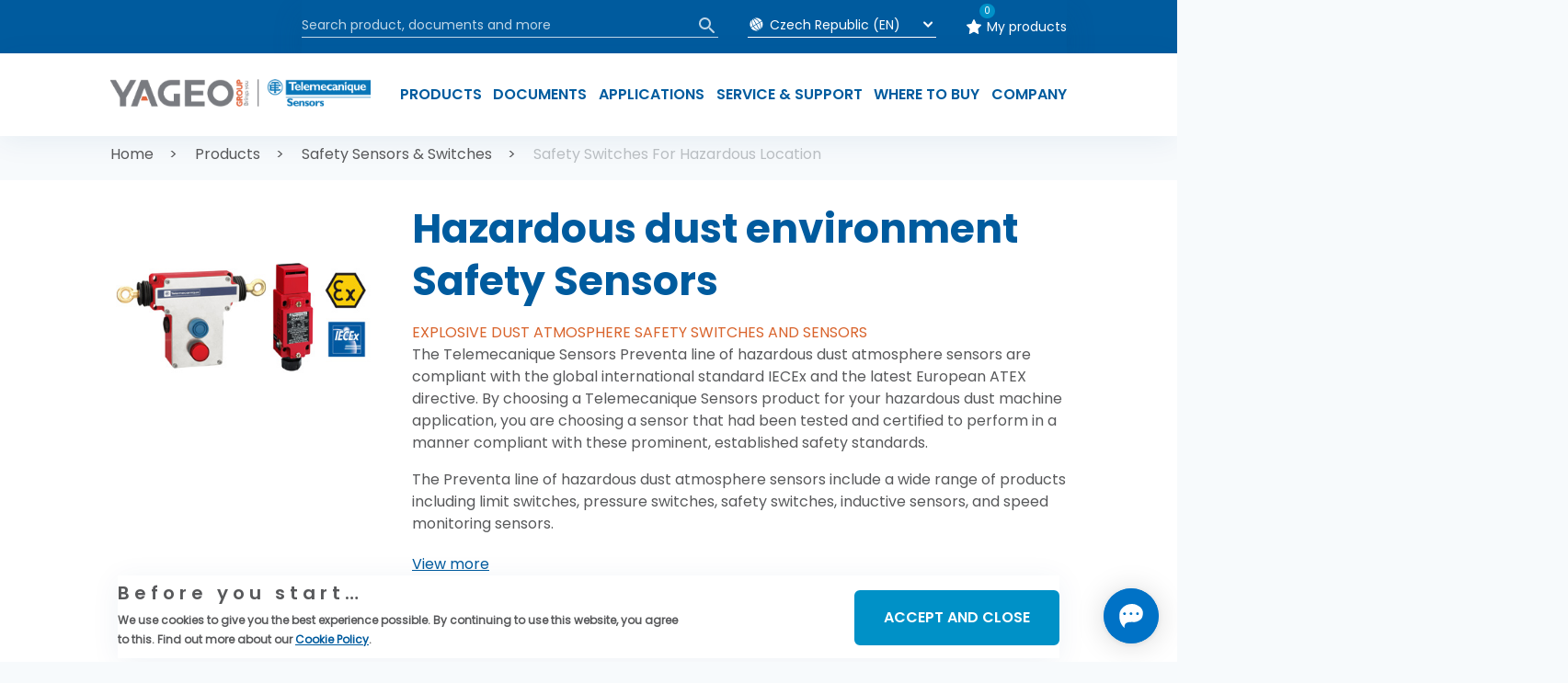

--- FILE ---
content_type: text/html; charset=UTF-8
request_url: https://telemecaniquesensors.com/cz/en/products/safety/safety-switches-hazardous
body_size: 9849
content:
<!DOCTYPE html>
<html lang="en" dir="ltr">
<head>
  <!-- Google Tag Manager -->
  <script>(function(w,d,s,l,i){w[l]=w[l]||[];w[l].push({'gtm.start':
        new Date().getTime(),event:'gtm.js'});var f=d.getElementsByTagName(s)[0],
      j=d.createElement(s),dl=l!='dataLayer'?'&l='+l:'';j.async=true;j.src=
      'https://www.googletagmanager.com/gtm.js?id='+i+dl;f.parentNode.insertBefore(j,f);
    })(window,document,'script','dataLayer','GTM-TKD5CJH');</script>
  <!-- End Google Tag Manager -->

  <meta charset="utf-8" />
<meta name="MobileOptimized" content="width" />
<meta name="HandheldFriendly" content="true" />
<meta name="viewport" content="initial-scale=1.0, maximum-scale=1.0, width=device-width" />
<style>div#sliding-popup, div#sliding-popup .eu-cookie-withdraw-banner, .eu-cookie-withdraw-tab {background: #ffffff} div#sliding-popup.eu-cookie-withdraw-wrapper { background: transparent; } #sliding-popup h1, #sliding-popup h2, #sliding-popup h3, #sliding-popup p, #sliding-popup label, #sliding-popup div, .eu-cookie-compliance-more-button, .eu-cookie-compliance-secondary-button, .eu-cookie-withdraw-tab { color: #58595B;} .eu-cookie-withdraw-tab { border-color: #58595B;}</style>
<link rel="icon" href="/themes/custom/te_theme/favicon.ico" type="image/vnd.microsoft.icon" />
<link rel="alternate" hreflang="en" href="http://telemecaniquesensors.com/cz/en/products/safety/safety-switches-hazardous" />
<link rel="alternate" hreflang="zh-hans" href="http://telemecaniquesensors.com/cz/en/products/safety/safety-switches-hazardous" />
<link rel="alternate" hreflang="cs" href="http://telemecaniquesensors.com/cz/en/products/safety/safety-switches-hazardous" />
<link rel="alternate" hreflang="fr" href="http://telemecaniquesensors.com/cz/en/products/safety/safety-switches-hazardous" />
<link rel="alternate" hreflang="de" href="http://telemecaniquesensors.com/cz/en/products/safety/safety-switches-hazardous" />
<link rel="alternate" hreflang="el" href="http://telemecaniquesensors.com/cz/en/products/safety/safety-switches-hazardous" />
<link rel="alternate" hreflang="it" href="http://telemecaniquesensors.com/cz/en/products/safety/safety-switches-hazardous" />
<link rel="alternate" hreflang="es" href="http://telemecaniquesensors.com/cz/en/products/safety/safety-switches-hazardous" />
<link rel="alternate" hreflang="tr" href="http://telemecaniquesensors.com/cz/en/products/safety/safety-switches-hazardous" />
<link rel="alternate" hreflang="pt" href="http://telemecaniquesensors.com/cz/en/products/safety/safety-switches-hazardous" />
<link rel="canonical" href="http://telemecaniquesensors.com/cz/en/products/safety/safety-switches-hazardous" />
<link rel="shortlink" href="http://telemecaniquesensors.com/cz/en/node/55" />
<script src="/sites/default/files/eu_cookie_compliance/eu_cookie_compliance.script.js?t61fl3" defer></script>

    <title>Hazardous dust environment Safety Sensors | Telemecanique Sensors</title>
    <link rel="stylesheet" media="all" href="/core/modules/system/css/components/ajax-progress.module.css?t61fl3" />
<link rel="stylesheet" media="all" href="/core/modules/system/css/components/align.module.css?t61fl3" />
<link rel="stylesheet" media="all" href="/core/modules/system/css/components/autocomplete-loading.module.css?t61fl3" />
<link rel="stylesheet" media="all" href="/core/modules/system/css/components/fieldgroup.module.css?t61fl3" />
<link rel="stylesheet" media="all" href="/core/modules/system/css/components/container-inline.module.css?t61fl3" />
<link rel="stylesheet" media="all" href="/core/modules/system/css/components/clearfix.module.css?t61fl3" />
<link rel="stylesheet" media="all" href="/core/modules/system/css/components/details.module.css?t61fl3" />
<link rel="stylesheet" media="all" href="/core/modules/system/css/components/hidden.module.css?t61fl3" />
<link rel="stylesheet" media="all" href="/core/modules/system/css/components/item-list.module.css?t61fl3" />
<link rel="stylesheet" media="all" href="/core/modules/system/css/components/js.module.css?t61fl3" />
<link rel="stylesheet" media="all" href="/core/modules/system/css/components/nowrap.module.css?t61fl3" />
<link rel="stylesheet" media="all" href="/core/modules/system/css/components/position-container.module.css?t61fl3" />
<link rel="stylesheet" media="all" href="/core/modules/system/css/components/progress.module.css?t61fl3" />
<link rel="stylesheet" media="all" href="/core/modules/system/css/components/reset-appearance.module.css?t61fl3" />
<link rel="stylesheet" media="all" href="/core/modules/system/css/components/resize.module.css?t61fl3" />
<link rel="stylesheet" media="all" href="/core/modules/system/css/components/sticky-header.module.css?t61fl3" />
<link rel="stylesheet" media="all" href="/core/modules/system/css/components/system-status-counter.css?t61fl3" />
<link rel="stylesheet" media="all" href="/core/modules/system/css/components/system-status-report-counters.css?t61fl3" />
<link rel="stylesheet" media="all" href="/core/modules/system/css/components/system-status-report-general-info.css?t61fl3" />
<link rel="stylesheet" media="all" href="/core/modules/system/css/components/tabledrag.module.css?t61fl3" />
<link rel="stylesheet" media="all" href="/core/modules/system/css/components/tablesort.module.css?t61fl3" />
<link rel="stylesheet" media="all" href="/core/modules/system/css/components/tree-child.module.css?t61fl3" />
<link rel="stylesheet" media="all" href="/core/modules/views/css/views.module.css?t61fl3" />
<link rel="stylesheet" media="all" href="/modules/contrib/eu_cookie_compliance/css/eu_cookie_compliance.css?t61fl3" />
<link rel="stylesheet" media="all" href="/themes/custom/te_theme/assets/css/build/style.css?t61fl3" />
<link rel="stylesheet" media="all" href="/themes/custom/te_theme/includes/notifications/theme-bootstrap.css?t61fl3" />

      
        
</head>
<body class="path-node page-node-type-range">
<!-- Google Tag Manager (noscript) -->
<noscript><iframe src="https://www.googletagmanager.com/ns.html?id=GTM-TKD5CJH"
                  height="0" width="0" style="display:none;visibility:hidden"></iframe></noscript>
<!-- End Google Tag Manager (noscript) -->
<a href="#main-content" class="visually-hidden focusable skip-link">
  Skip to main content
</a>

  <div class="dialog-off-canvas-main-canvas" data-off-canvas-main-canvas>
    <header class="header">

          <div>
    <div data-drupal-messages-fallback class="hidden"></div>
<div class="header">
  

<!-- Region top_Header -->
<div class="top-nav-bg" id="top-nav">
  <div class="header-container">
    <nav class="top-nav">

            <div class="search-group" id="search">
        <search-input></search-input>
        <div class="search-select" id="search-input-ssr">
          <div class="search-answer">
            <input
              type="text"
              class="body-caption input"
              id="input-search"
              disabled
              placeholder="Search product, documents and more"
            />
            <span class="span-search"
            ><img src="/themes/custom/te_theme/assets/img/search_menu.svg"
                  alt="search" class="img"
              /></span>
          </div>
        </div>
      </div>
      

      <div class="lang-group" id="lang">
                <div class="parent" id="lang-selector-ssr">
          <div class="lang-select" id="input-lang">
            <span class="span-planet">
              <img src="/themes/custom/te_theme/assets/img/planet_menu.svg"
                   alt="planet"
                   class="planet"/>
            </span>
            <input
              id="lang-select"
              type="text"
              class="body-caption input"
              disabled
              placeholder="Czech Republic (EN)"
            />

            <span
              class="span-arrow">
              <img src="/themes/custom/te_theme/assets/img/arrow_white.svg"
                   alt="arrow" class="arrow"/>
            </span>
          </div>
        </div>
        <language-selector
          languages-encoded="[{&quot;label&quot;:&quot;Europe&quot;,&quot;id&quot;:&quot;40&quot;,&quot;countries&quot;:[{&quot;name&quot;:&quot;Global&quot;,&quot;country&quot;:&quot;global&quot;,&quot;lang&quot;:&quot;EN&quot;,&quot;path&quot;:&quot;\/global\/en&quot;,&quot;weight&quot;:&quot;0&quot;,&quot;region&quot;:&quot;40&quot;},{&quot;name&quot;:&quot;Austria&quot;,&quot;country&quot;:&quot;at&quot;,&quot;lang&quot;:&quot;DE&quot;,&quot;path&quot;:&quot;\/at\/de&quot;,&quot;weight&quot;:&quot;2&quot;,&quot;region&quot;:&quot;40&quot;},{&quot;name&quot;:&quot;Belgium&quot;,&quot;country&quot;:&quot;be&quot;,&quot;lang&quot;:&quot;EN&quot;,&quot;path&quot;:&quot;\/be\/en&quot;,&quot;weight&quot;:&quot;3&quot;,&quot;region&quot;:&quot;40&quot;},{&quot;name&quot;:&quot;Czech Republic&quot;,&quot;country&quot;:&quot;cz&quot;,&quot;lang&quot;:&quot;CS&quot;,&quot;path&quot;:&quot;\/cz\/cs&quot;,&quot;weight&quot;:&quot;7&quot;,&quot;region&quot;:&quot;40&quot;},{&quot;name&quot;:&quot;Czech Republic&quot;,&quot;country&quot;:&quot;cz&quot;,&quot;lang&quot;:&quot;EN&quot;,&quot;path&quot;:&quot;\/cz\/en&quot;,&quot;weight&quot;:&quot;7&quot;,&quot;region&quot;:&quot;40&quot;},{&quot;name&quot;:&quot;Denmark&quot;,&quot;country&quot;:&quot;dk&quot;,&quot;lang&quot;:&quot;EN&quot;,&quot;path&quot;:&quot;\/dk\/en&quot;,&quot;weight&quot;:&quot;8&quot;,&quot;region&quot;:&quot;40&quot;},{&quot;name&quot;:&quot;Finland&quot;,&quot;country&quot;:&quot;fi&quot;,&quot;lang&quot;:&quot;EN&quot;,&quot;path&quot;:&quot;\/fi\/en&quot;,&quot;weight&quot;:&quot;9&quot;,&quot;region&quot;:&quot;40&quot;},{&quot;name&quot;:&quot;France&quot;,&quot;country&quot;:&quot;fr&quot;,&quot;lang&quot;:&quot;FR&quot;,&quot;path&quot;:&quot;\/fr\/fr&quot;,&quot;weight&quot;:&quot;10&quot;,&quot;region&quot;:&quot;40&quot;},{&quot;name&quot;:&quot;Germany&quot;,&quot;country&quot;:&quot;de&quot;,&quot;lang&quot;:&quot;DE&quot;,&quot;path&quot;:&quot;\/de\/de&quot;,&quot;weight&quot;:&quot;11&quot;,&quot;region&quot;:&quot;40&quot;},{&quot;name&quot;:&quot;Greece&quot;,&quot;country&quot;:&quot;gr&quot;,&quot;lang&quot;:&quot;EL&quot;,&quot;path&quot;:&quot;\/gr\/el&quot;,&quot;weight&quot;:&quot;12&quot;,&quot;region&quot;:&quot;40&quot;},{&quot;name&quot;:&quot;Hungary&quot;,&quot;country&quot;:&quot;hu&quot;,&quot;lang&quot;:&quot;EN&quot;,&quot;path&quot;:&quot;\/hu\/en&quot;,&quot;weight&quot;:&quot;13&quot;,&quot;region&quot;:&quot;40&quot;},{&quot;name&quot;:&quot;Italy&quot;,&quot;country&quot;:&quot;it&quot;,&quot;lang&quot;:&quot;IT&quot;,&quot;path&quot;:&quot;\/it\/it&quot;,&quot;weight&quot;:&quot;15&quot;,&quot;region&quot;:&quot;40&quot;},{&quot;name&quot;:&quot;Netherlands&quot;,&quot;country&quot;:&quot;nl&quot;,&quot;lang&quot;:&quot;EN&quot;,&quot;path&quot;:&quot;\/nl\/en&quot;,&quot;weight&quot;:&quot;17&quot;,&quot;region&quot;:&quot;40&quot;},{&quot;name&quot;:&quot;Norway&quot;,&quot;country&quot;:&quot;no&quot;,&quot;lang&quot;:&quot;EN&quot;,&quot;path&quot;:&quot;\/no\/en&quot;,&quot;weight&quot;:&quot;18&quot;,&quot;region&quot;:&quot;40&quot;},{&quot;name&quot;:&quot;Poland&quot;,&quot;country&quot;:&quot;pl&quot;,&quot;lang&quot;:&quot;EN&quot;,&quot;path&quot;:&quot;\/pl\/en&quot;,&quot;weight&quot;:&quot;19&quot;,&quot;region&quot;:&quot;40&quot;},{&quot;name&quot;:&quot;Portugal&quot;,&quot;country&quot;:&quot;pt&quot;,&quot;lang&quot;:&quot;PT&quot;,&quot;path&quot;:&quot;\/pt\/pt&quot;,&quot;weight&quot;:&quot;20&quot;,&quot;region&quot;:&quot;40&quot;},{&quot;name&quot;:&quot;Spain&quot;,&quot;country&quot;:&quot;es&quot;,&quot;lang&quot;:&quot;ES&quot;,&quot;path&quot;:&quot;\/es\/es&quot;,&quot;weight&quot;:&quot;22&quot;,&quot;region&quot;:&quot;40&quot;},{&quot;name&quot;:&quot;Sweden&quot;,&quot;country&quot;:&quot;se&quot;,&quot;lang&quot;:&quot;EN&quot;,&quot;path&quot;:&quot;\/se\/en&quot;,&quot;weight&quot;:&quot;23&quot;,&quot;region&quot;:&quot;40&quot;},{&quot;name&quot;:&quot;Switzerland&quot;,&quot;country&quot;:&quot;ch&quot;,&quot;lang&quot;:&quot;DE&quot;,&quot;path&quot;:&quot;\/ch\/de&quot;,&quot;weight&quot;:&quot;24&quot;,&quot;region&quot;:&quot;40&quot;},{&quot;name&quot;:&quot;Switzerland&quot;,&quot;country&quot;:&quot;ch&quot;,&quot;lang&quot;:&quot;FR&quot;,&quot;path&quot;:&quot;\/ch\/fr&quot;,&quot;weight&quot;:&quot;24&quot;,&quot;region&quot;:&quot;40&quot;},{&quot;name&quot;:&quot;Turkey&quot;,&quot;country&quot;:&quot;tr&quot;,&quot;lang&quot;:&quot;EN&quot;,&quot;path&quot;:&quot;\/tr\/en&quot;,&quot;weight&quot;:&quot;25&quot;,&quot;region&quot;:&quot;40&quot;},{&quot;name&quot;:&quot;Turkey&quot;,&quot;country&quot;:&quot;tr&quot;,&quot;lang&quot;:&quot;TR&quot;,&quot;path&quot;:&quot;\/tr\/tr&quot;,&quot;weight&quot;:&quot;25&quot;,&quot;region&quot;:&quot;40&quot;},{&quot;name&quot;:&quot;UK &amp; Ireland&quot;,&quot;country&quot;:&quot;uk&quot;,&quot;lang&quot;:&quot;EN&quot;,&quot;path&quot;:&quot;\/uk\/en&quot;,&quot;weight&quot;:&quot;26&quot;,&quot;region&quot;:&quot;40&quot;}]},{&quot;label&quot;:&quot;Asia Pacific&quot;,&quot;id&quot;:&quot;41&quot;,&quot;countries&quot;:[{&quot;name&quot;:&quot;Australia&quot;,&quot;country&quot;:&quot;au&quot;,&quot;lang&quot;:&quot;EN&quot;,&quot;path&quot;:&quot;\/au\/en&quot;,&quot;weight&quot;:&quot;1&quot;,&quot;region&quot;:&quot;41&quot;},{&quot;name&quot;:&quot;China&quot;,&quot;country&quot;:&quot;cn&quot;,&quot;lang&quot;:&quot;EN&quot;,&quot;path&quot;:&quot;\/cn\/en&quot;,&quot;weight&quot;:&quot;6&quot;,&quot;region&quot;:&quot;41&quot;},{&quot;name&quot;:&quot;China&quot;,&quot;country&quot;:&quot;cn&quot;,&quot;lang&quot;:&quot;ZH-HANS&quot;,&quot;path&quot;:&quot;\/cn\/zh-hans&quot;,&quot;weight&quot;:&quot;6&quot;,&quot;region&quot;:&quot;41&quot;},{&quot;name&quot;:&quot;India&quot;,&quot;country&quot;:&quot;in&quot;,&quot;lang&quot;:&quot;EN&quot;,&quot;path&quot;:&quot;\/in\/en&quot;,&quot;weight&quot;:&quot;14&quot;,&quot;region&quot;:&quot;41&quot;}]},{&quot;label&quot;:&quot;Latin America&quot;,&quot;id&quot;:&quot;42&quot;,&quot;countries&quot;:[{&quot;name&quot;:&quot;Brazil&quot;,&quot;country&quot;:&quot;br&quot;,&quot;lang&quot;:&quot;PT-BR&quot;,&quot;path&quot;:&quot;\/br\/pt-br&quot;,&quot;weight&quot;:&quot;4&quot;,&quot;region&quot;:&quot;42&quot;},{&quot;name&quot;:&quot;Mexico&quot;,&quot;country&quot;:&quot;mx&quot;,&quot;lang&quot;:&quot;ES&quot;,&quot;path&quot;:&quot;\/mx\/es&quot;,&quot;weight&quot;:&quot;16&quot;,&quot;region&quot;:&quot;42&quot;}]},{&quot;label&quot;:&quot;North America&quot;,&quot;id&quot;:&quot;43&quot;,&quot;countries&quot;:[{&quot;name&quot;:&quot;Canada&quot;,&quot;country&quot;:&quot;ca&quot;,&quot;lang&quot;:&quot;EN&quot;,&quot;path&quot;:&quot;\/ca\/en&quot;,&quot;weight&quot;:&quot;5&quot;,&quot;region&quot;:&quot;43&quot;},{&quot;name&quot;:&quot;Canada&quot;,&quot;country&quot;:&quot;ca&quot;,&quot;lang&quot;:&quot;FR&quot;,&quot;path&quot;:&quot;\/ca\/fr&quot;,&quot;weight&quot;:&quot;5&quot;,&quot;region&quot;:&quot;43&quot;},{&quot;name&quot;:&quot;United States&quot;,&quot;country&quot;:&quot;us&quot;,&quot;lang&quot;:&quot;EN&quot;,&quot;path&quot;:&quot;\/us\/en&quot;,&quot;weight&quot;:&quot;27&quot;,&quot;region&quot;:&quot;43&quot;},{&quot;name&quot;:&quot;United States&quot;,&quot;country&quot;:&quot;us&quot;,&quot;lang&quot;:&quot;ES&quot;,&quot;path&quot;:&quot;\/us\/es&quot;,&quot;weight&quot;:&quot;27&quot;,&quot;region&quot;:&quot;43&quot;}]}]"
          default-language-encoded="{&quot;name&quot;:&quot;Czech Republic&quot;,&quot;country&quot;:&quot;cz&quot;,&quot;lang&quot;:&quot;EN&quot;,&quot;path&quot;:&quot;\/cz\/en&quot;,&quot;weight&quot;:&quot;7&quot;,&quot;region&quot;:&quot;40&quot;}"></language-selector>
      </div>

      <div class="fav-group" id="fav">
        <div class="fav-select">
          <figure class="figure">
            <img src="/themes/custom/te_theme/assets/img/star_menu.svg" alt="star"
                 class="img"/>
          </figure>
          <span class="count-product" id="count-product">
            <my-products-counter></my-products-counter>
         </span>
          <a href="/cz/en/my-products"
             class="link body-caption">My products</a>
        </div>
      </div>
    </nav>
  </div>
</div>
<!--      Region main Header-->
<div class="main-nav-bg" id="main-nav">
  <div class="header-container">


    <nav class="main-nav">
      <figure class="figure-logo">
        <a href="http://telemecaniquesensors.com/cz/en">
          <div>
  
    
      <img src="/themes/custom/te_theme/logo_sensors.png" alt="logo" class="img-logo" />
  </div>

        </a>
      </figure>
      <!-- main menu -->
      <ul class="nav" id="nav">
                  
                                                    <li class="nav-item">
            <h3 class="nav-link heading-three-fullcaps nextElement">Products</h3>
                                          <!-- sub menu text -->
                <ul class="sub-nav">
                                                                                                    
                    <li class="sub-nav-item">
                                              <a href="/cz/en/products/limit-switches"
                           class="sub-nav-link body nextElement">Limit Switches</a>
                                                  <ul class="sub-sub-nav">

                                                          <li class="sub-sub-nav-item">
                                                                  <div class="subtitle-nav body">
                                    <p>Standard Limit Switches</p>
                                    <span></span>
                                  </div>
                                                                      <a href="/cz/en/products/selector?range=520&amp;subRange=12145580294"
                                      class="body">Classic</a>
                                                                      <a href="/cz/en/products/selector?range=520&amp;subRange=12145559746"
                                      class="body">Compact</a>
                                                                      <a href="/cz/en/products/selector?range=520&amp;subRange=12145606915"
                                      class="body">Industrial</a>
                                                                      <a href="/cz/en/products/selector?range=520&amp;subRange=12145557747"
                                      class="body">Miniature</a>
                                                                                                </li>

                                                          <li class="sub-sub-nav-item">
                                                                  <div class="subtitle-nav body">
                                    <p>Application-specific Limit Switches</p>
                                    <span></span>
                                  </div>
                                                                      <a href="/cz/en/products/selector?range=2593&amp;subRange=12145553541"
                                      class="body">Application XC2J</a>
                                                                      <a href="/cz/en/products/selector?range=2593&amp;subRange=12145556000"
                                      class="body">Application Hoisting</a>
                                                                      <a href="/cz/en/products/selector?range=2593&amp;subRange=12145554630"
                                      class="body">Application Handling</a>
                                                                      <a href="/cz/en/products/selector?range=2593&amp;subRange=12145556767"
                                      class="body">Application Conveyor Belt</a>
                                                                      <a href="/cz/en/products/selector?range=2593&amp;subRange=12145557250"
                                      class="body">Microswitches</a>
                                                                                                </li>

                            
                          </ul>
                        
                                          </li>
                                                          
                    <li class="sub-nav-item">
                                              <a href="/cz/en/products/inductive-capacitive-proximity-sensors"
                           class="sub-nav-link body">Inductive &amp; Capacitive sensors</a>
                        
                                          </li>
                                                                                                    
                    <li class="sub-nav-item">
                                              <a href="/cz/en/products/photoelectric-sensors"
                           class="sub-nav-link body nextElement">Photoelectric sensors</a>
                                                  <ul class="sub-sub-nav">

                                                          <li class="sub-sub-nav-item">
                                                                  <a href="/cz/en/products/selector?range=511&amp;subRange=12145726129"
                                    class="body">General purpose</a>
                                                              </li>

                                                          <li class="sub-sub-nav-item">
                                                                  <a href="/cz/en/products/selector?range=511&amp;subRange=12145749093"
                                    class="body">General purpose laser</a>
                                                              </li>

                                                          <li class="sub-sub-nav-item">
                                                                  <a href="/cz/en/products/selector?range=511&amp;subRange=12145770153"
                                    class="body">Forks &amp; Frames</a>
                                                              </li>

                                                          <li class="sub-sub-nav-item">
                                                                  <a href="/cz/en/products/selector?range=511&amp;subRange=12145719388"
                                    class="body">Application</a>
                                                              </li>

                            
                          </ul>
                        
                                          </li>
                                                          
                    <li class="sub-nav-item">
                                              <a href="/cz/en/products/ultrasonic-sensors"
                           class="sub-nav-link body">Ultrasonic sensors</a>
                        
                                          </li>
                                                                                                    
                    <li class="sub-nav-item">
                                              <a href="/cz/en/products/pressure-level-control"
                           class="sub-nav-link body nextElement">Pressure sensors</a>
                                                  <ul class="sub-sub-nav">

                                                          <li class="sub-sub-nav-item">
                                                                  <a href="/cz/en/products/pressure-level-control/pressure-switches"
                                    class="body">Pressure Sensors and Switches</a>
                                                              </li>

                            
                          </ul>
                        
                                          </li>
                                                                                                    
                    <li class="sub-nav-item">
                                              <a href="/cz/en/products/safety"
                           class="sub-nav-link body nextElement">Safety sensors &amp; switches</a>
                                                  <ul class="sub-sub-nav">

                                                          <li class="sub-sub-nav-item">
                                                                  <a href="/cz/en/products/safety/safety-switches"
                                    class="body">Safety Interlock Switches</a>
                                                              </li>

                                                          <li class="sub-sub-nav-item">
                                                                  <a href="/cz/en/products/safety/safety-light-curtains"
                                    class="body">Safety Light Curtains</a>
                                                              </li>

                                                          <li class="sub-sub-nav-item">
                                                                  <a href="/cz/en/products/safety/rope-pull-switches"
                                    class="body">Safety rope pull switches</a>
                                                              </li>

                                                          <li class="sub-sub-nav-item">
                                                                  <a href="/cz/en/products/safety/safety-switches-hazardous"
                                    class="body">Safety switches for hazardous location</a>
                                                              </li>

                            
                          </ul>
                        
                                          </li>
                                                          
                    <li class="sub-nav-item">
                                              <a href="/cz/en/products/rfid-systems"
                           class="sub-nav-link body">RFID Systems</a>
                        
                                          </li>
                                                          
                    <li class="sub-nav-item">
                                              <a href="/cz/en/products/hazardous-location-sensors"
                           class="sub-nav-link body">Sensors for hazardous location dust</a>
                        
                                          </li>
                                                          
                    <li class="sub-nav-item">
                                              <a href="/cz/en/products/cordsets-connectors"
                           class="sub-nav-link body">Cordsets and connectors</a>
                        
                                          </li>
                                                        <li class="sub-nav-item display-all">
                                            <a href="/cz/en/products"
                         class="all-item">View all Products</a>
                                              <span class="span-arrow">
                                <img
                                  src="/themes/custom/te_theme/assets/img/arrow_blue.svg"
                                  alt="arrow"
                                  class="arrow"
                                />
                              </span>
                                          </li>
                                  </ul>
              
                      </li>
                  
                                                    <li class="nav-item">
            <h3 class="nav-link heading-three-fullcaps nextElement">Documents</h3>
                                          <!-- sub menu text -->
                <ul class="sub-nav">
                                                                                                    
                    <li class="sub-nav-item">
                                              <a href="/cz/en/search?documentTypes=59%2C56%2C62%2C35"
                           class="sub-nav-link body nextElement">Product information</a>
                                                  <ul class="sub-sub-nav">

                                                          <li class="sub-sub-nav-item">
                                                                  <a href="/cz/en/search?documentTypes=59%2C56"
                                    class="body">Catalogue</a>
                                                              </li>

                                                          <li class="sub-sub-nav-item">
                                                                  <a href="/cz/en/search?documentTypes=62"
                                    class="body">Handout</a>
                                                              </li>

                                                          <li class="sub-sub-nav-item">
                                                                  <a href="/cz/en/search?documentTypes=26"
                                    class="body">Instruction Sheet</a>
                                                              </li>

                                                          <li class="sub-sub-nav-item">
                                                                  <a href="/cz/en/search?documentTypes=35"
                                    class="body">System User Guide</a>
                                                              </li>

                            
                          </ul>
                        
                                          </li>
                                                                                                    
                    <li class="sub-nav-item">
                                              <a href="/cz/en/search?documentTypes=9001%2C9002%2C9003"
                           class="sub-nav-link body nextElement">Certification</a>
                                                  <ul class="sub-sub-nav">

                                                          <li class="sub-sub-nav-item">
                                                                  <a href="/cz/en/search?documentTypes=9001"
                                    class="body">Certificates of Compliance</a>
                                                              </li>

                                                          <li class="sub-sub-nav-item">
                                                                  <a href="/cz/en/search?documentTypes=9002"
                                    class="body">Declarations of Conformity</a>
                                                              </li>

                                                          <li class="sub-sub-nav-item">
                                                                  <a href="/cz/en/search?documentTypes=9003"
                                    class="body">Environmental Declarations</a>
                                                              </li>

                            
                          </ul>
                        
                                          </li>
                                                                                                    
                    <li class="sub-nav-item">
                                              <a href="/cz/en/search?documentTypes=131%2C134"
                           class="sub-nav-link body nextElement">Software</a>
                                                  <ul class="sub-sub-nav">

                                                          <li class="sub-sub-nav-item">
                                                                  <a href="/cz/en/search?documentTypes=134"
                                    class="body">Firmware</a>
                                                              </li>

                                                          <li class="sub-sub-nav-item">
                                                                  <a href="/cz/en/search?documentTypes=131"
                                    class="body">Software - Release</a>
                                                              </li>

                            
                          </ul>
                        
                                          </li>
                                                        <li class="sub-nav-item display-all">
                                            <a href="/cz/en/search"
                         class="all-item">View all Documents</a>
                                              <span class="span-arrow">
                                <img
                                  src="/themes/custom/te_theme/assets/img/arrow_blue.svg"
                                  alt="arrow"
                                  class="arrow"
                                />
                              </span>
                                          </li>
                                  </ul>
              
                      </li>
                  
                                                    <li class="nav-item">
            <h3 class="nav-link heading-three-fullcaps nextElement">Applications</h3>
                                          <!-- sub menu text -->
                <ul class="sub-nav">
                                                                                                    
                    <li class="sub-nav-item">
                                              <a href="/cz/en/applications/packaging"
                           class="sub-nav-link body nextElement">Packaging</a>
                                                  <ul class="sub-sub-nav">

                                                          <li class="sub-sub-nav-item">
                                                                  <a href="/cz/en/applications/packaging?zone=BufferStation"
                                    class="body">Buffer Station</a>
                                                              </li>

                                                          <li class="sub-sub-nav-item">
                                                                  <a href="/cz/en/applications/packaging?zone=FillingCappingStation"
                                    class="body">Filling &amp; Capping Station</a>
                                                              </li>

                                                          <li class="sub-sub-nav-item">
                                                                  <a href="/cz/en/applications/packaging?zone=LabellingStation"
                                    class="body">Labelling Station</a>
                                                              </li>

                                                          <li class="sub-sub-nav-item">
                                                                  <a href="/cz/en/applications/packaging?zone=CartoningStation"
                                    class="body">Cartoning Station</a>
                                                              </li>

                                                          <li class="sub-sub-nav-item">
                                                                  <a href="/cz/en/applications/packaging?zone=WrappingStation"
                                    class="body">Wrapping Station</a>
                                                              </li>

                            
                          </ul>
                        
                                          </li>
                                                                                                    
                    <li class="sub-nav-item">
                                              <a href="/cz/en/applications/mobile-lifts"
                           class="sub-nav-link body nextElement">Mobile Equipment</a>
                                                  <ul class="sub-sub-nav">

                                                          <li class="sub-sub-nav-item">
                                                                  <a href="/cz/en/applications/mobile-lifts/boom-lift-platforms"
                                    class="body">Boom lift platforms</a>
                                                              </li>

                                                          <li class="sub-sub-nav-item">
                                                                  <a href="/cz/en/applications/mobile-lifts/fork-lifts"
                                    class="body">Fork Lifts</a>
                                                              </li>

                                                          <li class="sub-sub-nav-item">
                                                                  <a href="/cz/en/applications/mobile-lifts/scissor-lift-platforms"
                                    class="body">Scissor lift platforms</a>
                                                              </li>

                                                          <li class="sub-sub-nav-item">
                                                                  <a href="/cz/en/applications/mobile-lifts/truck-loading-cranes"
                                    class="body">Truck loading cranes</a>
                                                              </li>

                                                          <li class="sub-sub-nav-item">
                                                                  <a href="/cz/en/applications/mobile-lifts/garbage-trucs"
                                    class="body">Garbage trucks</a>
                                                              </li>

                            
                          </ul>
                        
                                          </li>
                                                                                                    
                    <li class="sub-nav-item">
                                              <a href="/cz/en/applications/hoisting"
                           class="sub-nav-link body nextElement">Hoisting</a>
                                                  <ul class="sub-sub-nav">

                                                          <li class="sub-sub-nav-item">
                                                                  <a href="/cz/en/applications/hoisting/block-hoist"
                                    class="body">Block hoist</a>
                                                              </li>

                                                          <li class="sub-sub-nav-item">
                                                                  <a href="/cz/en/applications/hoisting/harbour-crane"
                                    class="body">Harbour Crane</a>
                                                              </li>

                                                          <li class="sub-sub-nav-item">
                                                                  <a href="/cz/en/applications/hoisting/overhead-gantry-crane"
                                    class="body">Overhead &amp; gantry crane</a>
                                                              </li>

                                                          <li class="sub-sub-nav-item">
                                                                  <a href="/cz/en/applications/hoisting/tower-crane"
                                    class="body">Tower crane</a>
                                                              </li>

                                                          <li class="sub-sub-nav-item">
                                                                  <a href="/cz/en/applications/hoisting/mobile-crane"
                                    class="body">Mobile crane</a>
                                                              </li>

                            
                          </ul>
                        
                                          </li>
                                                        <li class="sub-nav-item display-all">
                                            <a href="/cz/en/applications"
                         class="all-item">View all Applications</a>
                                              <span class="span-arrow">
                                <img
                                  src="/themes/custom/te_theme/assets/img/arrow_blue.svg"
                                  alt="arrow"
                                  class="arrow"
                                />
                              </span>
                                          </li>
                                  </ul>
              
                      </li>
                  
                                                    <li class="nav-item">
            <h3 class="nav-link heading-three-fullcaps nextElement">Service &amp; Support</h3>
                                          <!-- sub menu text -->
                <ul class="sub-nav">
                                                          
                    <li class="sub-nav-item">
                                              <a href="/cz/en/support/help-center"
                           class="sub-nav-link body">Help Center</a>
                        
                                          </li>
                                                                                                    
                    <li class="sub-nav-item">
                                              <a href="/cz/en/support/software"
                           class="sub-nav-link body nextElement">Sensor tools &amp; software</a>
                                                  <ul class="sub-sub-nav">

                                                          <li class="sub-sub-nav-item">
                                                                  <a href="https://roller-configurator.telemecaniquesensors.com/#/"
                                    class="body">Roller Sensor Configurator</a>
                                                              </li>

                                                          <li class="sub-sub-nav-item">
                                                                  <a href="/cz/en/support/software/simply-config-io-link"
                                    class="body">Simply Config IO-Link</a>
                                                              </li>

                                                          <li class="sub-sub-nav-item">
                                                                  <a href="/cz/en/support/software/ultrasonic-xx-software"
                                    class="body">Ultrasonic XX software</a>
                                                              </li>

                                                          <li class="sub-sub-nav-item">
                                                                  <a href="/cz/en/support/software/sistema"
                                    class="body">Software-Assistent SISTEMA - Reliability data</a>
                                                              </li>

                                                          <li class="sub-sub-nav-item">
                                                                  <a href="/cz/en/support/software/somute"
                                    class="body">SoMute Configuration software</a>
                                                              </li>

                                                          <li class="sub-sub-nav-item">
                                                                  <a href="/cz/en/support/software/superprox"
                                    class="body">Superprox+</a>
                                                              </li>

                            
                          </ul>
                        
                                          </li>
                                                          
                    <li class="sub-nav-item">
                                              <a href="https://academy.telemecaniquesensors.com/login/index.php"
                           class="sub-nav-link body">Sensor training</a>
                        
                                          </li>
                                                          
                    <li class="sub-nav-item">
                                              <a href="/cz/en/support/customization-service"
                           class="sub-nav-link body">Customization service</a>
                        
                                          </li>
                                                          
                    <li class="sub-nav-item">
                                              <a href="https://ecross.tesensors.com/te"
                           class="sub-nav-link body">Cross reference tool</a>
                        
                                          </li>
                                                          
                    <li class="sub-nav-item">
                                              <a href="/cz/en/support/substitution"
                           class="sub-nav-link body">Product substitution</a>
                        
                                          </li>
                                                        <li class="sub-nav-item display-all">
                                            <a href="/cz/en/support"
                         class="all-item">View all Service & Support</a>
                                              <span class="span-arrow">
                                <img
                                  src="/themes/custom/te_theme/assets/img/arrow_blue.svg"
                                  alt="arrow"
                                  class="arrow"
                                />
                              </span>
                                          </li>
                                  </ul>
              
                      </li>
                  
                                                    <li class="nav-item">
            <h3 class="nav-link heading-three-fullcaps nextElement">Where to buy</h3>
                                          <!-- sub menu text -->
                <ul class="sub-nav">
                                                          
                    <li class="sub-nav-item">
                                              <a href="/cz/en/distributors"
                           class="sub-nav-link body">Distributors</a>
                        
                                          </li>
                                                    </ul>
              
                      </li>
                  
                                                    <li class="nav-item">
            <h3 class="nav-link heading-three-fullcaps nextElement">Company</h3>
                                          <!-- sub menu text -->
                <ul class="sub-nav">
                                                          
                    <li class="sub-nav-item">
                                              <a href="/cz/en/company/news"
                           class="sub-nav-link body">News &amp; Innovations</a>
                        
                                          </li>
                                                          
                    <li class="sub-nav-item">
                                              <a href="/cz/en/company/events"
                           class="sub-nav-link body">Upcoming Events</a>
                        
                                          </li>
                                                          
                    <li class="sub-nav-item">
                                              <a href="/cz/en/company/yageo-group"
                           class="sub-nav-link body">YAGEO Group</a>
                        
                                          </li>
                                                          
                    <li class="sub-nav-item">
                                              <a href="/cz/en/company/presentation"
                           class="sub-nav-link body">Company presentation</a>
                        
                                          </li>
                                                          
                    <li class="sub-nav-item">
                                              <a href="/cz/en/company/environmental-policy"
                           class="sub-nav-link body">Sustainability Commitments</a>
                        
                                          </li>
                                                          
                    <li class="sub-nav-item">
                                              <a href="/cz/en/company/quality-product-certificates"
                           class="sub-nav-link body">Quality &amp; product certificates</a>
                        
                                          </li>
                                                          
                    <li class="sub-nav-item">
                                              <a href="/cz/en/support/technical-support"
                           class="sub-nav-link body">Contact us</a>
                        
                                          </li>
                                                          
                    <li class="sub-nav-item">
                                              <a href="/cz/en/company/legal/data-privacy-cookie-policy"
                           class="sub-nav-link body">Data privacy &amp; cookies policy</a>
                        
                                          </li>
                                                          
                    <li class="sub-nav-item">
                                              <a href="/cz/en/company/legal/website-legal-information"
                           class="sub-nav-link body">Website Legal Information</a>
                        
                                          </li>
                                                        <li class="sub-nav-item display-all">
                                            <a href="/cz/en/company"
                         class="all-item">View all Company</a>
                                              <span class="span-arrow">
                                <img
                                  src="/themes/custom/te_theme/assets/img/arrow_blue.svg"
                                  alt="arrow"
                                  class="arrow"
                                />
                              </span>
                                          </li>
                                  </ul>
              
                      </li>
              </ul>

      <div class="burger-menu">
        <div class="burger-in-menu" id="burger-menu">
          <span class="top"></span>
          <span class="middle"></span>
          <span class="bottom"></span>
        </div>
        <div class="body-caption text" id="burger-text">Menu</div>
      </div>

    </nav>
  </div>
</div>

</div>

  </div>

  </header>

<main class="main-container">
        <div>
    <div id="block-te-theme-breadcrumbs-2">
  
    
        <div class="page-container breadcrumb-container">
    <div class="wrapper">
      <h2 id="system-breadcrumb"
          class="visually-hidden">Breadcrumb</h2>
                        <a class="body link active" href="/cz/en">Home</a>
                                <a class="body link active" href="/cz/en/products">Products</a>
                                <a class="body link active" href="/cz/en/products/safety">Safety Sensors &amp; Switches</a>
                                <span class="body link">Safety Switches For Hazardous Location</span>
                  </div>
  </div>


          
  </div>

  </div>

          <div>
    <div id="block-te-theme-content">
  
    
      <div class="title-image-container">
  <div class="wrapper page-container">
    <figure class="img-container">
      <img src="/sites/default/files/ranges/ATEXSafetyProducts_0.jpg"
           alt="Preventa XY2 &amp; XCS hazardous dust location compliant safety sensors">
    </figure>
    <div class="text-container">
      <h1 class="display-one">Hazardous dust environment Safety Sensors</h1>
      <div class="wysiwyg-container">
        
            <div><p><span class="info-orange-te">Explosive dust atmosphere safety switches and sensors</span><br><span lang="EN-US">The Telemecanique Sensors Preventa line of hazardous dust atmosphere sensors are compliant with the global international standard IECEx and the latest European ATEX directive. By choosing a Telemecanique Sensors product for your hazardous dust machine application, you are choosing a sensor that had been tested and certified to perform in a manner compliant with these prominent, established safety standards.</span></p><p><span lang="EN-US">The Preventa line of hazardous dust atmosphere sensors include a wide range of products including limit switches, pressure switches, safety switches, inductive sensors, and speed monitoring sensors.</span></p></div>
      
      </div>
      <div class="wysiwyg-container collapse" id="wysiwyg-collapse">
        
            <div><h3><span lang="EN-US">The Zone System</span></h3><p><span lang="EN-US">ATEX (defined by AT: atmosphere and EX: explosive), IECEx and NEC 506 all use the same protection concept called the Zone system. The Zone defines the probability of the hazardous material (dust) being present in sufficient quantities to produce explosive or ignitable mixtures.&nbsp;</span></p><p><span lang="EN-US"><strong>Zone 20 -</strong> An area where combustible dusts or ignitable fibers are suspended in the air continuously or for long periods of time.</span></p><p><span lang="EN-US"><strong>Zone 21 - </strong>An area where combustible dusts or ignitable fibers are likely to be suspended in the air under normal operating conditions.</span></p><p><span lang="EN-US"><strong>Zone 22 -</strong> An area where combustible dusts or ignitable fibers are, under normal operating conditions, not likely to be suspended in the air and do so for only a short period of time.</span></p><p><span lang="EN-US">Telemecanique Sensors is proud to offer various ranges of Sensors that are ATEX and IECEx certified for use in all Zone 21 or Zone 22 applications.</span></p><p><span lang="EN-US">Need a safety switch or rope pull switch to operate in a hazardous dust atmosphere location? Telemecanique Sensors has you covered!</span></p><p><span lang="EN-US">Simply easy!</span></p></div>
      
      </div>
      <a class="btn btn-text"
         data-bs-toggle="collapse"
         href="#wysiwyg-collapse"
         role="button"
         aria-expanded="false"
         aria-controls="wysiwyg-collapse">
        <span class="less">View less</span>
        <span class="more">View more</span>
      </a>
    </div>
  </div>
</div>

<div class="card-image-wysiwyg-container large-page-container"
     id="product-overview">
  <div class="wrapper">
        <product-overview-subranges-list range-id="2224">
    </product-overview-subranges-list>
  </div>
</div>


  </div>

  </div>

    </main>
<a href="#" id="backToTop" class="btn btn-top-tertiary">
  <p>Back to top</p>
  <img src="/themes/custom/te_theme/assets/img/arrow_blue.svg" alt="arrow"/>
</a>
<footer class="footer-container">
      
  <div class="wrapper">
    <div class="views-element-container data-privacy body-caption" id="block-te-theme-views-block-terms-conditions-block-3">
  
    
      <div><div class="js-view-dom-id-5e4d66b1dabc3ae908a1d893946f6ab0a53938885de21afed5907d99a22867a1">
  
  
  

  
  
  

      <div class="views-view-grid horizontal cols-1 clearfix">
            <div class="views-row clearfix row-1">
                  <div class="views-col col-1" style="width: 100%;"><div class="views-field views-field-title"><span class="field-content"><a href="/cz/en/company/legal/website-legal-information" hreflang="en">Website Legal Information</a></span></div></div>
              </div>
          <div class="views-row clearfix row-2">
                  <div class="views-col col-1" style="width: 100%;"><div class="views-field views-field-title"><span class="field-content"><a href="/cz/en/company/legal/general-terms-conditions-purchase" hreflang="en">Global Purchase Terms &amp; Conditions</a></span></div></div>
              </div>
          <div class="views-row clearfix row-3">
                  <div class="views-col col-1" style="width: 100%;"><div class="views-field views-field-title"><span class="field-content"><a href="/cz/en/company/legal/data-privacy-cookie-policy" hreflang="en">Data privacy &amp; cookies policy</a></span></div></div>
              </div>
      </div>

    

  
  

  
  
</div>
</div>

  </div>
<nav role="navigation" aria-labelledby="block-socialmedia-menu" id="block-socialmedia">
            
  <h2 class="visually-hidden" id="block-socialmedia-menu">Social Media</h2>
  

        <div class="social-media">
                  <a href="https://www.facebook.com/TelemecaniqueSensors/" target="_blank"       class="media-item" rel="noopener noreferrer nofollow">
      <i
        class="fa-brands fa-facebook-f fa-xl"
        style="color: rgba(255, 255, 255, 0.4)"
      ></i>
    </a>
                  <a href="https://www.youtube.com/user/TelemecaniqueSensors"        class="media-item" rel="noopener noreferrer nofollow">
      <i
        class="fa-brands fa-youtube fa-xl"
        style="color: rgba(255, 255, 255, 0.4)"
      ></i>
    </a>
                  <a href="https://www.linkedin.com/company/2581139/" target="_blank"       class="media-item" rel="noopener noreferrer nofollow">
      <i
        class="fa-brands fa-linkedin fa-xl"
        style="color: rgba(255, 255, 255, 0.4)"
      ></i>
    </a>
                  <a href="https://twitter.com/tesensors" target="_blank"       class="media-item" rel="noopener noreferrer nofollow">
      <i
        class="fa-brands fa-twitter fa-xl"
        style="color: rgba(255, 255, 255, 0.4)"
      ></i>
    </a>
                  <a href="https://www.instagram.com/tesensors/" target="_blank"       class="media-item" rel="noopener noreferrer nofollow">
      <i
        class="fa-brands fa-instagram fa-xl"
        style="color: rgba(255, 255, 255, 0.4)"
      ></i>
    </a>
  </div>

  </nav>
<div id="block-copyright">
  
    
      
            <div><p class="copyright body-caption">©2026, TMSS France, All Rights Reserved</p></div>
      
  </div>
<div id="block-te-theme-datasheetfix">
  
    
      
            <div><link href="https://downloads.telemecaniquesensors.com/external-dependencies/css/misc.css" rel="stylesheet"><script type="text/javascript" defer="" src="https://telemecaniquesensors.componentsearchengine.com/common/plugin.js"></script></div>
      
  </div>
<div id="block-te-theme-hubspottracking" class="d-none">
  
    
      
            <div><script type="text/javascript" id="hs-script-loader" async="" defer="" src="//js-eu1.hs-scripts.com/26473308.js"></script><script>
    (function(h,o,t,j,a,r){
        h.hj=h.hj||function(){(h.hj.q=h.hj.q||[]).push(arguments)};
        h._hjSettings={hjid:3660749,hjsv:6};
        a=o.getElementsByTagName('head')[0];
        r=o.createElement('script');r.async=1;
        r.src=t+h._hjSettings.hjid+j+h._hjSettings.hjsv;
        a.appendChild(r);
    })(window,document,'https://static.hotjar.com/c/hotjar-','.js?sv=');
</script></div>
      
  </div>
<div id="block-te-theme-leadforensics">
  
    
      
            <div><script type="text/javascript" src="https://secure.enterprise7syndicate.com/js/793406.js"></script><noscript><img style="display:none;" src="https://secure.enterprise7syndicate.com/793406.png" /></noscript></div>
      
  </div>
<div id="block-te-theme-logofixyageo">
  
    
      
            <div><link href="https://downloads.telemecaniquesensors.com/external-dependencies/css/logo_yageo.css" rel="stylesheet"></div>
      
  </div>
<div id="block-te-theme-sprinklr">
  
    
      
            <div><script src="https://downloads.telemecaniquesensors.com/external-dependencies/js/sprinklr.js"></script><link rel="stylesheet" href="https://downloads.telemecaniquesensors.com/external-dependencies/css/sprinklr.css"></div>
      
  </div>
<div id="block-te-theme-datasheetfix-2">
  
    
      
            <div><link href="https://downloads.telemecaniquesensors.com/external-dependencies/css/datasheet.css" rel="stylesheet"><style type="text/css">
.select-item-container .wrapper .select-body .select-content.product-selector .table-body .table-row .image img {
    width: 100%;
    height: 100%;
    object-fit: contain;
    max-width: 40px;
    max-height: 40px;
}
.select-item-container .wrapper .select-body .select-content.product-selector .table-body .table-row {
min-height:60px;
}
.title-image-button-container .wrapper .left-container img {
    /* width: auto !important; */
    height: 100%;
    /* max-height: 280px; */
    /* max-width: 280px; */
    object-fit: scale-down;
}
.title-image-button-container .wrapper .left-container img {
    width: 100%;
    /* height: 100%; */
    object-fit: scale-down;
}
/* hide pdf basket */
.pdf-basket {
    display: none !important;
}
/* my products image fix */
.my-basket-container .full-basket .table-basket .body-basket .row-items .item-product img {
    max-width: 64px;
    max-height: 64px;
}
/* datasheet drawings */
.anchor-card-container .wrapper .card-container #drawings .card-row .card-body.image-vertical .card-product .img-container img {
width: auto !important;
max-width: 400px !important;
    height: auto !important;
    object-fit: contain;
}
.anchor-card-container .wrapper .card-container #drawings .card-row .card-body.image-vertical .card-product p {
font-family: "Poppins regular", sans-serif;
color: rgb(88, 89, 91);
}
    .anchor-card-container .wrapper .card-container #drawings .card-row .card-body .card-product {
            margin-right: 40px !important;
    margin-bottom: 20px !important;
    }
.anchor-card-container .wrapper .card-container #drawings .card-row .card-body.image-vertical .card-product .img-container {
        width: 400px;
        margin-bottom: 16px;
    }
.anchor-card-container .wrapper .card-container #drawings .card-row .card-body.image-vertical .card-product {
    max-width: 400px;
}
@media (min-width: 1280px) {
.main-container .title-image-container .wrapper .img-container img {
        width: 100% !important;
        height: auto !important;
        object-fit: contain !important;
    }
}
</style></div>
      
  </div>

  </div>

  </footer>

  </div>


<script type="application/json" data-drupal-selector="drupal-settings-json">{"path":{"baseUrl":"\/","scriptPath":null,"pathPrefix":"cz\/en\/","currentPath":"node\/55","currentPathIsAdmin":false,"isFront":false,"currentLanguage":"en"},"pluralDelimiter":"\u0003","suppressDeprecationErrors":true,"eu_cookie_compliance":{"cookie_policy_version":"1.0.0","popup_enabled":true,"popup_agreed_enabled":false,"popup_hide_agreed":false,"popup_clicking_confirmation":false,"popup_scrolling_confirmation":false,"popup_html_info":"\u003Cdiv aria-labelledby=\u0022popup-text\u0022  class=\u0022eu-cookie-compliance-banner eu-cookie-compliance-banner-info eu-cookie-compliance-banner--opt-in\u0022\u003E\n  \u003Cdiv class=\u0022popup-content info eu-cookie-compliance-content\u0022\u003E\n        \u003Cdiv id=\u0022popup-text\u0022 class=\u0022eu-cookie-compliance-message\u0022 role=\u0022document\u0022\u003E\n      \u003Ch2\u003EBefore you start\u2026\u003C\/h2\u003E\u003Cp\u003EWe use cookies to give you the best experience possible. By continuing to use this website, you agree to this. Find out more about our \u003Ca href=\u0022\/company\/legal\u0022\u003ECookie Policy\u003C\/a\u003E.\u003C\/p\u003E\n          \u003C\/div\u003E\n\n    \n    \u003Cdiv id=\u0022popup-buttons\u0022 class=\u0022eu-cookie-compliance-buttons\u0022\u003E\n            \u003Cbutton type=\u0022button\u0022 class=\u0022agree-button eu-cookie-compliance-secondary-button button button--small\u0022\u003EAccept and close\u003C\/button\u003E\n              \u003Cbutton type=\u0022button\u0022 class=\u0022decline-button eu-cookie-compliance-default-button button button--small button--primary\u0022\u003ENo, thanks\u003C\/button\u003E\n          \u003C\/div\u003E\n  \u003C\/div\u003E\n\u003C\/div\u003E","use_mobile_message":false,"mobile_popup_html_info":"\u003Cdiv aria-labelledby=\u0022popup-text\u0022  class=\u0022eu-cookie-compliance-banner eu-cookie-compliance-banner-info eu-cookie-compliance-banner--opt-in\u0022\u003E\n  \u003Cdiv class=\u0022popup-content info eu-cookie-compliance-content\u0022\u003E\n        \u003Cdiv id=\u0022popup-text\u0022 class=\u0022eu-cookie-compliance-message\u0022 role=\u0022document\u0022\u003E\n      \n          \u003C\/div\u003E\n\n    \n    \u003Cdiv id=\u0022popup-buttons\u0022 class=\u0022eu-cookie-compliance-buttons\u0022\u003E\n            \u003Cbutton type=\u0022button\u0022 class=\u0022agree-button eu-cookie-compliance-secondary-button button button--small\u0022\u003EAccept and close\u003C\/button\u003E\n              \u003Cbutton type=\u0022button\u0022 class=\u0022decline-button eu-cookie-compliance-default-button button button--small button--primary\u0022\u003ENo, thanks\u003C\/button\u003E\n          \u003C\/div\u003E\n  \u003C\/div\u003E\n\u003C\/div\u003E","mobile_breakpoint":768,"popup_html_agreed":false,"popup_use_bare_css":false,"popup_height":"auto","popup_width":"100%","popup_delay":1000,"popup_link":"\/cz\/en","popup_link_new_window":true,"popup_position":false,"fixed_top_position":true,"popup_language":"en","store_consent":false,"better_support_for_screen_readers":false,"cookie_name":"","reload_page":false,"domain":"","domain_all_sites":false,"popup_eu_only":false,"popup_eu_only_js":false,"cookie_lifetime":100,"cookie_session":0,"set_cookie_session_zero_on_disagree":0,"disagree_do_not_show_popup":false,"method":"opt_in","automatic_cookies_removal":true,"allowed_cookies":"compare_products_global\r\nbaskets_products_global","withdraw_markup":"\u003Cbutton type=\u0022button\u0022 class=\u0022eu-cookie-withdraw-tab\u0022\u003ECookies settings\u003C\/button\u003E\n\u003Cdiv aria-labelledby=\u0022popup-text\u0022 class=\u0022eu-cookie-withdraw-banner\u0022\u003E\n  \u003Cdiv class=\u0022popup-content info eu-cookie-compliance-content\u0022\u003E\n    \u003Cdiv id=\u0022popup-text\u0022 class=\u0022eu-cookie-compliance-message\u0022 role=\u0022document\u0022\u003E\n      \u003Ch2\u003EBefore you start\u2026\u003C\/h2\u003E\u003Cp\u003EWe use cookies to give you the best experience possible. By continuing to use this website, you agree to this. Find out more about our \u003Ca href=\u0022\/company\/legal\u0022\u003ECookie Policy\u003C\/a\u003E.\u003C\/p\u003E\n    \u003C\/div\u003E\n    \u003Cdiv id=\u0022popup-buttons\u0022 class=\u0022eu-cookie-compliance-buttons\u0022\u003E\n      \u003Cbutton type=\u0022button\u0022 class=\u0022eu-cookie-withdraw-button  button button--small button--primary\u0022\u003EWithdraw consent\u003C\/button\u003E\n    \u003C\/div\u003E\n  \u003C\/div\u003E\n\u003C\/div\u003E","withdraw_enabled":false,"reload_options":0,"reload_routes_list":"","withdraw_button_on_info_popup":false,"cookie_categories":[],"cookie_categories_details":[],"enable_save_preferences_button":true,"cookie_value_disagreed":"0","cookie_value_agreed_show_thank_you":"1","cookie_value_agreed":"2","containing_element":"body","settings_tab_enabled":false,"olivero_primary_button_classes":" button button--small button--primary","olivero_secondary_button_classes":" button button--small","close_button_action":"close_banner","open_by_default":true,"modules_allow_popup":true,"hide_the_banner":false,"geoip_match":true},"user":{"uid":0,"permissionsHash":"14b5cbead32ec2b79a2c3ad11dd1696c144504052b811c62cb789a12924ba3c3"}}</script>
<script src="/core/assets/vendor/jquery/jquery.min.js?v=3.7.0"></script>
<script src="/core/assets/vendor/once/once.min.js?v=1.0.1"></script>
<script src="/core/misc/drupalSettingsLoader.js?v=10.1.6"></script>
<script src="/core/misc/drupal.js?v=10.1.6"></script>
<script src="/core/misc/drupal.init.js?v=10.1.6"></script>
<script src="/themes/custom/te_theme/includes/bootstrap/js/bootstrap.bundle.min.js?v=--VERSION--"></script>
<script src="/themes/custom/te_theme/includes/font-awesome/font-awesome-b48d1ed394.js?v=--VERSION--"></script>
<script src="/themes/custom/te_theme/assets/js/custom.js?v=--VERSION--"></script>
<script src="/themes/custom/te_theme/assets/js/menu.js?v=--VERSION--"></script>
<script src="/themes/custom/te_theme/assets/js/messageStatus.js?v=--VERSION--"></script>
<script src="/themes/custom/te_theme/assets/js/distributorsForm.js?v=--VERSION--"></script>
<script src="/themes/custom/te_theme/assets/js/te-components/dist/entries/index.js?v=--VERSION--"></script>
<script src="/core/assets/vendor/js-cookie/js.cookie.min.js?v=3.0.5"></script>
<script src="/modules/contrib/eu_cookie_compliance/js/eu_cookie_compliance.min.js?v=10.1.6" defer></script>
<script src="/modules/custom/te_webservice_tes/js/track.js?v=1"></script>


</body>
</html>


--- FILE ---
content_type: text/css
request_url: https://downloads.telemecaniquesensors.com/external-dependencies/css/datasheet.css
body_size: -64
content:
.label-container {
    display:none !important;
}


--- FILE ---
content_type: image/svg+xml
request_url: https://telemecaniquesensors.com/themes/custom/te_theme/assets/img/arrow_white.svg
body_size: 122
content:
<svg width="17" height="16" viewBox="0 0 17 16" fill="none" xmlns="http://www.w3.org/2000/svg">
<path d="M12.1123 6L8.1123 10L4.1123 6" stroke="white" stroke-width="2" stroke-linecap="round"/>
</svg>


--- FILE ---
content_type: image/svg+xml
request_url: https://telemecaniquesensors.com/themes/custom/te_theme/assets/img/arrow_blue.svg
body_size: 124
content:
<svg width="17" height="16" viewBox="0 0 17 16" fill="none" xmlns="http://www.w3.org/2000/svg">
<path d="M12.1123 6L8.1123 10L4.1123 6" stroke="#0091C7" stroke-width="2" stroke-linecap="round"/>
</svg>


--- FILE ---
content_type: image/svg+xml
request_url: https://telemecaniquesensors.com/themes/custom/te_theme/assets/img/click_svg.svg
body_size: 519
content:
<svg width="16" height="16" viewBox="0 0 16 16" fill="none" xmlns="http://www.w3.org/2000/svg">
<g clip-path="url(#clip0_910_752)">
<path d="M1 11.8889V13.4444H5.66667V11.8889H1ZM1 2.55556V4.11111H8.77778V2.55556H1ZM8.77778 15V13.4444H15V11.8889H8.77778V10.3333H7.22222V15H8.77778ZM4.11111 5.66667V7.22222H1V8.77778H4.11111V10.3333H5.66667V5.66667H4.11111ZM15 8.77778V7.22222H7.22222V8.77778H15ZM10.3333 5.66667H11.8889V4.11111H15V2.55556H11.8889V1H10.3333V5.66667Z" fill="#005B9E"/>
</g>
<defs>
<clipPath id="clip0_910_752">
<rect width="16" height="16" fill="white"/>
</clipPath>
</defs>
</svg>


--- FILE ---
content_type: text/javascript
request_url: https://telemecaniquesensors.com/themes/custom/te_theme/assets/js/te-components/dist/entries/index.js?v=--VERSION--
body_size: 114856
content:
(function(){const t=document.createElement("link").relList;if(t&&t.supports&&t.supports("modulepreload"))return;for(const r of document.querySelectorAll('link[rel="modulepreload"]'))n(r);new MutationObserver(r=>{for(const i of r)if(i.type==="childList")for(const o of i.addedNodes)o.tagName==="LINK"&&o.rel==="modulepreload"&&n(o)}).observe(document,{childList:!0,subtree:!0});function s(r){const i={};return r.integrity&&(i.integrity=r.integrity),r.referrerPolicy&&(i.referrerPolicy=r.referrerPolicy),r.crossOrigin==="use-credentials"?i.credentials="include":r.crossOrigin==="anonymous"?i.credentials="omit":i.credentials="same-origin",i}function n(r){if(r.ep)return;r.ep=!0;const i=s(r);fetch(r.href,i)}})();function ut(e,t){const s=Object.create(null),n=e.split(",");for(let r=0;r<n.length;r++)s[n[r]]=!0;return t?r=>!!s[r.toLowerCase()]:r=>!!s[r]}const Pe={},mn=[],st=()=>{},ui=()=>!1,xp=/^on[^a-z]/,an=e=>xp.test(e),ja=e=>e.startsWith("onUpdate:"),be=Object.assign,Va=(e,t)=>{const s=e.indexOf(t);s>-1&&e.splice(s,1)},jp=Object.prototype.hasOwnProperty,_e=(e,t)=>jp.call(e,t),K=Array.isArray,gn=e=>An(e)==="[object Map]",ln=e=>An(e)==="[object Set]",Cc=e=>An(e)==="[object Date]",Vp=e=>An(e)==="[object RegExp]",oe=e=>typeof e=="function",ce=e=>typeof e=="string",ks=e=>typeof e=="symbol",Oe=e=>e!==null&&typeof e=="object",Ua=e=>Oe(e)&&oe(e.then)&&oe(e.catch),ed=Object.prototype.toString,An=e=>ed.call(e),Up=e=>An(e).slice(8,-1),td=e=>An(e)==="[object Object]",Ha=e=>ce(e)&&e!=="NaN"&&e[0]!=="-"&&""+parseInt(e,10)===e,zs=ut(",key,ref,ref_for,ref_key,onVnodeBeforeMount,onVnodeMounted,onVnodeBeforeUpdate,onVnodeUpdated,onVnodeBeforeUnmount,onVnodeUnmounted"),Hp=ut("bind,cloak,else-if,else,for,html,if,model,on,once,pre,show,slot,text,memo"),so=e=>{const t=Object.create(null);return s=>t[s]||(t[s]=e(s))},qp=/-(\w)/g,Fe=so(e=>e.replace(qp,(t,s)=>s?s.toUpperCase():"")),Zp=/\B([A-Z])/g,pt=so(e=>e.replace(Zp,"-$1").toLowerCase()),As=so(e=>e.charAt(0).toUpperCase()+e.slice(1)),Ks=so(e=>e?`on${As(e)}`:""),wn=(e,t)=>!Object.is(e,t),yn=(e,t)=>{for(let s=0;s<e.length;s++)e[s](t)},ki=(e,t,s)=>{Object.defineProperty(e,t,{configurable:!0,enumerable:!1,value:s})},wi=e=>{const t=parseFloat(e);return isNaN(t)?e:t},Si=e=>{const t=ce(e)?Number(e):NaN;return isNaN(t)?e:t};let Tc;const ra=()=>Tc||(Tc=typeof globalThis<"u"?globalThis:typeof self<"u"?self:typeof window<"u"?window:typeof global<"u"?global:{}),zp="Infinity,undefined,NaN,isFinite,isNaN,parseFloat,parseInt,decodeURI,decodeURIComponent,encodeURI,encodeURIComponent,Math,Number,Date,Array,Object,Boolean,String,RegExp,Map,Set,JSON,Intl,BigInt,console",Kp=ut(zp);function qt(e){if(K(e)){const t={};for(let s=0;s<e.length;s++){const n=e[s],r=ce(n)?sd(n):qt(n);if(r)for(const i in r)t[i]=r[i]}return t}else{if(ce(e))return e;if(Oe(e))return e}}const Wp=/;(?![^(]*\))/g,Jp=/:([^]+)/,Gp=/\/\*[^]*?\*\//g;function sd(e){const t={};return e.replace(Gp,"").split(Wp).forEach(s=>{if(s){const n=s.split(Jp);n.length>1&&(t[n[0].trim()]=n[1].trim())}}),t}function he(e){let t="";if(ce(e))t=e;else if(K(e))for(let s=0;s<e.length;s++){const n=he(e[s]);n&&(t+=n+" ")}else if(Oe(e))for(const s in e)e[s]&&(t+=s+" ");return t.trim()}function nd(e){if(!e)return null;let{class:t,style:s}=e;return t&&!ce(t)&&(e.class=he(t)),s&&(e.style=qt(s)),e}const Xp="html,body,base,head,link,meta,style,title,address,article,aside,footer,header,hgroup,h1,h2,h3,h4,h5,h6,nav,section,div,dd,dl,dt,figcaption,figure,picture,hr,img,li,main,ol,p,pre,ul,a,b,abbr,bdi,bdo,br,cite,code,data,dfn,em,i,kbd,mark,q,rp,rt,ruby,s,samp,small,span,strong,sub,sup,time,u,var,wbr,area,audio,map,track,video,embed,object,param,source,canvas,script,noscript,del,ins,caption,col,colgroup,table,thead,tbody,td,th,tr,button,datalist,fieldset,form,input,label,legend,meter,optgroup,option,output,progress,select,textarea,details,dialog,menu,summary,template,blockquote,iframe,tfoot",Yp="svg,animate,animateMotion,animateTransform,circle,clipPath,color-profile,defs,desc,discard,ellipse,feBlend,feColorMatrix,feComponentTransfer,feComposite,feConvolveMatrix,feDiffuseLighting,feDisplacementMap,feDistantLight,feDropShadow,feFlood,feFuncA,feFuncB,feFuncG,feFuncR,feGaussianBlur,feImage,feMerge,feMergeNode,feMorphology,feOffset,fePointLight,feSpecularLighting,feSpotLight,feTile,feTurbulence,filter,foreignObject,g,hatch,hatchpath,image,line,linearGradient,marker,mask,mesh,meshgradient,meshpatch,meshrow,metadata,mpath,path,pattern,polygon,polyline,radialGradient,rect,set,solidcolor,stop,switch,symbol,text,textPath,title,tspan,unknown,use,view",Qp="area,base,br,col,embed,hr,img,input,link,meta,param,source,track,wbr",em=ut(Xp),tm=ut(Yp),sm=ut(Qp),nm="itemscope,allowfullscreen,formnovalidate,ismap,nomodule,novalidate,readonly",rm=ut(nm);function rd(e){return!!e||e===""}function im(e,t){if(e.length!==t.length)return!1;let s=!0;for(let n=0;s&&n<e.length;n++)s=ws(e[n],t[n]);return s}function ws(e,t){if(e===t)return!0;let s=Cc(e),n=Cc(t);if(s||n)return s&&n?e.getTime()===t.getTime():!1;if(s=ks(e),n=ks(t),s||n)return e===t;if(s=K(e),n=K(t),s||n)return s&&n?im(e,t):!1;if(s=Oe(e),n=Oe(t),s||n){if(!s||!n)return!1;const r=Object.keys(e).length,i=Object.keys(t).length;if(r!==i)return!1;for(const o in e){const a=e.hasOwnProperty(o),l=t.hasOwnProperty(o);if(a&&!l||!a&&l||!ws(e[o],t[o]))return!1}}return String(e)===String(t)}function no(e,t){return e.findIndex(s=>ws(s,t))}const S=e=>ce(e)?e:e==null?"":K(e)||Oe(e)&&(e.toString===ed||!oe(e.toString))?JSON.stringify(e,id,2):String(e),id=(e,t)=>t&&t.__v_isRef?id(e,t.value):gn(t)?{[`Map(${t.size})`]:[...t.entries()].reduce((s,[n,r])=>(s[`${n} =>`]=r,s),{})}:ln(t)?{[`Set(${t.size})`]:[...t.values()]}:Oe(t)&&!K(t)&&!td(t)?String(t):t;let ft;class ro{constructor(t=!1){this.detached=t,this._active=!0,this.effects=[],this.cleanups=[],this.parent=ft,!t&&ft&&(this.index=(ft.scopes||(ft.scopes=[])).push(this)-1)}get active(){return this._active}run(t){if(this._active){const s=ft;try{return ft=this,t()}finally{ft=s}}}on(){ft=this}off(){ft=this.parent}stop(t){if(this._active){let s,n;for(s=0,n=this.effects.length;s<n;s++)this.effects[s].stop();for(s=0,n=this.cleanups.length;s<n;s++)this.cleanups[s]();if(this.scopes)for(s=0,n=this.scopes.length;s<n;s++)this.scopes[s].stop(!0);if(!this.detached&&this.parent&&!t){const r=this.parent.scopes.pop();r&&r!==this&&(this.parent.scopes[this.index]=r,r.index=this.index)}this.parent=void 0,this._active=!1}}}function od(e){return new ro(e)}function ad(e,t=ft){t&&t.active&&t.effects.push(e)}function qa(){return ft}function ld(e){ft&&ft.cleanups.push(e)}const Za=e=>{const t=new Set(e);return t.w=0,t.n=0,t},cd=e=>(e.w&Ss)>0,ud=e=>(e.n&Ss)>0,om=({deps:e})=>{if(e.length)for(let t=0;t<e.length;t++)e[t].w|=Ss},am=e=>{const{deps:t}=e;if(t.length){let s=0;for(let n=0;n<t.length;n++){const r=t[n];cd(r)&&!ud(r)?r.delete(e):t[s++]=r,r.w&=~Ss,r.n&=~Ss}t.length=s}},Ci=new WeakMap;let Wn=0,Ss=1;const ia=30;let Pt;const Ws=Symbol(""),oa=Symbol("");class Ln{constructor(t,s=null,n){this.fn=t,this.scheduler=s,this.active=!0,this.deps=[],this.parent=void 0,ad(this,n)}run(){if(!this.active)return this.fn();let t=Pt,s=ms;for(;t;){if(t===this)return;t=t.parent}try{return this.parent=Pt,Pt=this,ms=!0,Ss=1<<++Wn,Wn<=ia?om(this):Ec(this),this.fn()}finally{Wn<=ia&&am(this),Ss=1<<--Wn,Pt=this.parent,ms=s,this.parent=void 0,this.deferStop&&this.stop()}}stop(){Pt===this?this.deferStop=!0:this.active&&(Ec(this),this.onStop&&this.onStop(),this.active=!1)}}function Ec(e){const{deps:t}=e;if(t.length){for(let s=0;s<t.length;s++)t[s].delete(e);t.length=0}}function dd(e,t){e.effect&&(e=e.effect.fn);const s=new Ln(e);t&&(be(s,t),t.scope&&ad(s,t.scope)),(!t||!t.lazy)&&s.run();const n=s.run.bind(s);return n.effect=s,n}function fd(e){e.effect.stop()}let ms=!0;const hd=[];function Dn(){hd.push(ms),ms=!1}function Fn(){const e=hd.pop();ms=e===void 0?!0:e}function ct(e,t,s){if(ms&&Pt){let n=Ci.get(e);n||Ci.set(e,n=new Map);let r=n.get(s);r||n.set(s,r=Za()),pd(r)}}function pd(e,t){let s=!1;Wn<=ia?ud(e)||(e.n|=Ss,s=!cd(e)):s=!e.has(Pt),s&&(e.add(Pt),Pt.deps.push(e))}function ss(e,t,s,n,r,i){const o=Ci.get(e);if(!o)return;let a=[];if(t==="clear")a=[...o.values()];else if(s==="length"&&K(e)){const l=Number(n);o.forEach((c,u)=>{(u==="length"||u>=l)&&a.push(c)})}else switch(s!==void 0&&a.push(o.get(s)),t){case"add":K(e)?Ha(s)&&a.push(o.get("length")):(a.push(o.get(Ws)),gn(e)&&a.push(o.get(oa)));break;case"delete":K(e)||(a.push(o.get(Ws)),gn(e)&&a.push(o.get(oa)));break;case"set":gn(e)&&a.push(o.get(Ws));break}if(a.length===1)a[0]&&aa(a[0]);else{const l=[];for(const c of a)c&&l.push(...c);aa(Za(l))}}function aa(e,t){const s=K(e)?e:[...e];for(const n of s)n.computed&&Pc(n);for(const n of s)n.computed||Pc(n)}function Pc(e,t){(e!==Pt||e.allowRecurse)&&(e.scheduler?e.scheduler():e.run())}function lm(e,t){var s;return(s=Ci.get(e))==null?void 0:s.get(t)}const cm=ut("__proto__,__v_isRef,__isVue"),md=new Set(Object.getOwnPropertyNames(Symbol).filter(e=>e!=="arguments"&&e!=="caller").map(e=>Symbol[e]).filter(ks)),um=io(),dm=io(!1,!0),fm=io(!0),hm=io(!0,!0),$c=pm();function pm(){const e={};return["includes","indexOf","lastIndexOf"].forEach(t=>{e[t]=function(...s){const n=ge(this);for(let i=0,o=this.length;i<o;i++)ct(n,"get",i+"");const r=n[t](...s);return r===-1||r===!1?n[t](...s.map(ge)):r}}),["push","pop","shift","unshift","splice"].forEach(t=>{e[t]=function(...s){Dn();const n=ge(this)[t].apply(this,s);return Fn(),n}}),e}function mm(e){const t=ge(this);return ct(t,"has",e),t.hasOwnProperty(e)}function io(e=!1,t=!1){return function(n,r,i){if(r==="__v_isReactive")return!e;if(r==="__v_isReadonly")return e;if(r==="__v_isShallow")return t;if(r==="__v_raw"&&i===(e?t?wd:kd:t?_d:bd).get(n))return n;const o=K(n);if(!e){if(o&&_e($c,r))return Reflect.get($c,r,i);if(r==="hasOwnProperty")return mm}const a=Reflect.get(n,r,i);return(ks(r)?md.has(r):cm(r))||(e||ct(n,"get",r),t)?a:Ve(a)?o&&Ha(r)?a:a.value:Oe(a)?e?lo(a):Bn(a):a}}const gm=gd(),ym=gd(!0);function gd(e=!1){return function(s,n,r,i){let o=s[n];if(Cs(o)&&Ve(o)&&!Ve(r))return!1;if(!e&&(!Sn(r)&&!Cs(r)&&(o=ge(o),r=ge(r)),!K(s)&&Ve(o)&&!Ve(r)))return o.value=r,!0;const a=K(s)&&Ha(n)?Number(n)<s.length:_e(s,n),l=Reflect.set(s,n,r,i);return s===ge(i)&&(a?wn(r,o)&&ss(s,"set",n,r):ss(s,"add",n,r)),l}}function vm(e,t){const s=_e(e,t);e[t];const n=Reflect.deleteProperty(e,t);return n&&s&&ss(e,"delete",t,void 0),n}function bm(e,t){const s=Reflect.has(e,t);return(!ks(t)||!md.has(t))&&ct(e,"has",t),s}function _m(e){return ct(e,"iterate",K(e)?"length":Ws),Reflect.ownKeys(e)}const yd={get:um,set:gm,deleteProperty:vm,has:bm,ownKeys:_m},vd={get:fm,set(e,t){return!0},deleteProperty(e,t){return!0}},km=be({},yd,{get:dm,set:ym}),wm=be({},vd,{get:hm}),za=e=>e,oo=e=>Reflect.getPrototypeOf(e);function Gr(e,t,s=!1,n=!1){e=e.__v_raw;const r=ge(e),i=ge(t);s||(t!==i&&ct(r,"get",t),ct(r,"get",i));const{has:o}=oo(r),a=n?za:s?Wa:rr;if(o.call(r,t))return a(e.get(t));if(o.call(r,i))return a(e.get(i));e!==r&&e.get(t)}function Xr(e,t=!1){const s=this.__v_raw,n=ge(s),r=ge(e);return t||(e!==r&&ct(n,"has",e),ct(n,"has",r)),e===r?s.has(e):s.has(e)||s.has(r)}function Yr(e,t=!1){return e=e.__v_raw,!t&&ct(ge(e),"iterate",Ws),Reflect.get(e,"size",e)}function Oc(e){e=ge(e);const t=ge(this);return oo(t).has.call(t,e)||(t.add(e),ss(t,"add",e,e)),this}function Rc(e,t){t=ge(t);const s=ge(this),{has:n,get:r}=oo(s);let i=n.call(s,e);i||(e=ge(e),i=n.call(s,e));const o=r.call(s,e);return s.set(e,t),i?wn(t,o)&&ss(s,"set",e,t):ss(s,"add",e,t),this}function Nc(e){const t=ge(this),{has:s,get:n}=oo(t);let r=s.call(t,e);r||(e=ge(e),r=s.call(t,e)),n&&n.call(t,e);const i=t.delete(e);return r&&ss(t,"delete",e,void 0),i}function Ic(){const e=ge(this),t=e.size!==0,s=e.clear();return t&&ss(e,"clear",void 0,void 0),s}function Qr(e,t){return function(n,r){const i=this,o=i.__v_raw,a=ge(o),l=t?za:e?Wa:rr;return!e&&ct(a,"iterate",Ws),o.forEach((c,u)=>n.call(r,l(c),l(u),i))}}function ei(e,t,s){return function(...n){const r=this.__v_raw,i=ge(r),o=gn(i),a=e==="entries"||e===Symbol.iterator&&o,l=e==="keys"&&o,c=r[e](...n),u=s?za:t?Wa:rr;return!t&&ct(i,"iterate",l?oa:Ws),{next(){const{value:d,done:h}=c.next();return h?{value:d,done:h}:{value:a?[u(d[0]),u(d[1])]:u(d),done:h}},[Symbol.iterator](){return this}}}}function as(e){return function(...t){return e==="delete"?!1:this}}function Sm(){const e={get(i){return Gr(this,i)},get size(){return Yr(this)},has:Xr,add:Oc,set:Rc,delete:Nc,clear:Ic,forEach:Qr(!1,!1)},t={get(i){return Gr(this,i,!1,!0)},get size(){return Yr(this)},has:Xr,add:Oc,set:Rc,delete:Nc,clear:Ic,forEach:Qr(!1,!0)},s={get(i){return Gr(this,i,!0)},get size(){return Yr(this,!0)},has(i){return Xr.call(this,i,!0)},add:as("add"),set:as("set"),delete:as("delete"),clear:as("clear"),forEach:Qr(!0,!1)},n={get(i){return Gr(this,i,!0,!0)},get size(){return Yr(this,!0)},has(i){return Xr.call(this,i,!0)},add:as("add"),set:as("set"),delete:as("delete"),clear:as("clear"),forEach:Qr(!0,!0)};return["keys","values","entries",Symbol.iterator].forEach(i=>{e[i]=ei(i,!1,!1),s[i]=ei(i,!0,!1),t[i]=ei(i,!1,!0),n[i]=ei(i,!0,!0)}),[e,s,t,n]}const[Cm,Tm,Em,Pm]=Sm();function ao(e,t){const s=t?e?Pm:Em:e?Tm:Cm;return(n,r,i)=>r==="__v_isReactive"?!e:r==="__v_isReadonly"?e:r==="__v_raw"?n:Reflect.get(_e(s,r)&&r in n?s:n,r,i)}const $m={get:ao(!1,!1)},Om={get:ao(!1,!0)},Rm={get:ao(!0,!1)},Nm={get:ao(!0,!0)},bd=new WeakMap,_d=new WeakMap,kd=new WeakMap,wd=new WeakMap;function Im(e){switch(e){case"Object":case"Array":return 1;case"Map":case"Set":case"WeakMap":case"WeakSet":return 2;default:return 0}}function Mm(e){return e.__v_skip||!Object.isExtensible(e)?0:Im(Up(e))}function Bn(e){return Cs(e)?e:co(e,!1,yd,$m,bd)}function Ka(e){return co(e,!1,km,Om,_d)}function lo(e){return co(e,!0,vd,Rm,kd)}function Sd(e){return co(e,!0,wm,Nm,wd)}function co(e,t,s,n,r){if(!Oe(e)||e.__v_raw&&!(t&&e.__v_isReactive))return e;const i=r.get(e);if(i)return i;const o=Mm(e);if(o===0)return e;const a=new Proxy(e,o===2?n:s);return r.set(e,a),a}function gs(e){return Cs(e)?gs(e.__v_raw):!!(e&&e.__v_isReactive)}function Cs(e){return!!(e&&e.__v_isReadonly)}function Sn(e){return!!(e&&e.__v_isShallow)}function uo(e){return gs(e)||Cs(e)}function ge(e){const t=e&&e.__v_raw;return t?ge(t):e}function Rt(e){return ki(e,"__v_skip",!0),e}const rr=e=>Oe(e)?Bn(e):e,Wa=e=>Oe(e)?lo(e):e;function Ja(e){ms&&Pt&&(e=ge(e),pd(e.dep||(e.dep=Za())))}function fo(e,t){e=ge(e);const s=e.dep;s&&aa(s)}function Ve(e){return!!(e&&e.__v_isRef===!0)}function Se(e){return Td(e,!1)}function Cd(e){return Td(e,!0)}function Td(e,t){return Ve(e)?e:new Am(e,t)}class Am{constructor(t,s){this.__v_isShallow=s,this.dep=void 0,this.__v_isRef=!0,this._rawValue=s?t:ge(t),this._value=s?t:rr(t)}get value(){return Ja(this),this._value}set value(t){const s=this.__v_isShallow||Sn(t)||Cs(t);t=s?t:ge(t),wn(t,this._rawValue)&&(this._rawValue=t,this._value=s?t:rr(t),fo(this))}}function Ed(e){fo(e)}function ho(e){return Ve(e)?e.value:e}function Pd(e){return oe(e)?e():ho(e)}const Lm={get:(e,t,s)=>ho(Reflect.get(e,t,s)),set:(e,t,s,n)=>{const r=e[t];return Ve(r)&&!Ve(s)?(r.value=s,!0):Reflect.set(e,t,s,n)}};function po(e){return gs(e)?e:new Proxy(e,Lm)}class Dm{constructor(t){this.dep=void 0,this.__v_isRef=!0;const{get:s,set:n}=t(()=>Ja(this),()=>fo(this));this._get=s,this._set=n}get value(){return this._get()}set value(t){this._set(t)}}function $d(e){return new Dm(e)}function Od(e){const t=K(e)?new Array(e.length):{};for(const s in e)t[s]=Rd(e,s);return t}class Fm{constructor(t,s,n){this._object=t,this._key=s,this._defaultValue=n,this.__v_isRef=!0}get value(){const t=this._object[this._key];return t===void 0?this._defaultValue:t}set value(t){this._object[this._key]=t}get dep(){return lm(ge(this._object),this._key)}}class Bm{constructor(t){this._getter=t,this.__v_isRef=!0,this.__v_isReadonly=!0}get value(){return this._getter()}}function mo(e,t,s){return Ve(e)?e:oe(e)?new Bm(e):Oe(e)&&arguments.length>1?Rd(e,t,s):Se(e)}function Rd(e,t,s){const n=e[t];return Ve(n)?n:new Fm(e,t,s)}class xm{constructor(t,s,n,r){this._setter=s,this.dep=void 0,this.__v_isRef=!0,this.__v_isReadonly=!1,this._dirty=!0,this.effect=new Ln(t,()=>{this._dirty||(this._dirty=!0,fo(this))}),this.effect.computed=this,this.effect.active=this._cacheable=!r,this.__v_isReadonly=n}get value(){const t=ge(this);return Ja(t),(t._dirty||!t._cacheable)&&(t._dirty=!1,t._value=t.effect.run()),t._value}set value(t){this._setter(t)}}function jm(e,t,s=!1){let n,r;const i=oe(e);return i?(n=e,r=st):(n=e.get,r=e.set),new xm(n,r,i||!r,s)}function Nd(e,...t){}function Id(e,t){}function Ht(e,t,s,n){let r;try{r=n?e(...n):e()}catch(i){Ls(i,t,s)}return r}function at(e,t,s,n){if(oe(e)){const i=Ht(e,t,s,n);return i&&Ua(i)&&i.catch(o=>{Ls(o,t,s)}),i}const r=[];for(let i=0;i<e.length;i++)r.push(at(e[i],t,s,n));return r}function Ls(e,t,s,n=!0){const r=t?t.vnode:null;if(t){let i=t.parent;const o=t.proxy,a=s;for(;i;){const c=i.ec;if(c){for(let u=0;u<c.length;u++)if(c[u](e,o,a)===!1)return}i=i.parent}const l=t.appContext.config.errorHandler;if(l){Ht(l,null,10,[e,o,a]);return}}Vm(e,s,r,n)}function Vm(e,t,s,n=!0){console.error(e)}let ir=!1,la=!1;const Xe=[];let Vt=0;const vn=[];let Yt=null,js=0;const Md=Promise.resolve();let Ga=null;function go(e){const t=Ga||Md;return e?t.then(this?e.bind(this):e):t}function Um(e){let t=Vt+1,s=Xe.length;for(;t<s;){const n=t+s>>>1;or(Xe[n])<e?t=n+1:s=n}return t}function yo(e){(!Xe.length||!Xe.includes(e,ir&&e.allowRecurse?Vt+1:Vt))&&(e.id==null?Xe.push(e):Xe.splice(Um(e.id),0,e),Ad())}function Ad(){!ir&&!la&&(la=!0,Ga=Md.then(Ld))}function Hm(e){const t=Xe.indexOf(e);t>Vt&&Xe.splice(t,1)}function vo(e){K(e)?vn.push(...e):(!Yt||!Yt.includes(e,e.allowRecurse?js+1:js))&&vn.push(e),Ad()}function Mc(e,t=ir?Vt+1:0){for(;t<Xe.length;t++){const s=Xe[t];s&&s.pre&&(Xe.splice(t,1),t--,s())}}function Ti(e){if(vn.length){const t=[...new Set(vn)];if(vn.length=0,Yt){Yt.push(...t);return}for(Yt=t,Yt.sort((s,n)=>or(s)-or(n)),js=0;js<Yt.length;js++)Yt[js]();Yt=null,js=0}}const or=e=>e.id==null?1/0:e.id,qm=(e,t)=>{const s=or(e)-or(t);if(s===0){if(e.pre&&!t.pre)return-1;if(t.pre&&!e.pre)return 1}return s};function Ld(e){la=!1,ir=!0,Xe.sort(qm);const t=st;try{for(Vt=0;Vt<Xe.length;Vt++){const s=Xe[Vt];s&&s.active!==!1&&Ht(s,null,14)}}finally{Vt=0,Xe.length=0,Ti(),ir=!1,Ga=null,(Xe.length||vn.length)&&Ld()}}let Vs,ti=[];function Xa(e,t){var s,n;Vs=e,Vs?(Vs.enabled=!0,ti.forEach(({event:r,args:i})=>Vs.emit(r,...i)),ti=[]):typeof window<"u"&&window.HTMLElement&&!((n=(s=window.navigator)==null?void 0:s.userAgent)!=null&&n.includes("jsdom"))?((t.__VUE_DEVTOOLS_HOOK_REPLAY__=t.__VUE_DEVTOOLS_HOOK_REPLAY__||[]).push(i=>{Xa(i,t)}),setTimeout(()=>{Vs||(t.__VUE_DEVTOOLS_HOOK_REPLAY__=null,ti=[])},3e3)):ti=[]}function Zm(e,t,...s){if(e.isUnmounted)return;const n=e.vnode.props||Pe;let r=s;const i=t.startsWith("update:"),o=i&&t.slice(7);if(o&&o in n){const u=`${o==="modelValue"?"model":o}Modifiers`,{number:d,trim:h}=n[u]||Pe;h&&(r=s.map(p=>ce(p)?p.trim():p)),d&&(r=s.map(wi))}let a,l=n[a=Ks(t)]||n[a=Ks(Fe(t))];!l&&i&&(l=n[a=Ks(pt(t))]),l&&at(l,e,6,r);const c=n[a+"Once"];if(c){if(!e.emitted)e.emitted={};else if(e.emitted[a])return;e.emitted[a]=!0,at(c,e,6,r)}}function Dd(e,t,s=!1){const n=t.emitsCache,r=n.get(e);if(r!==void 0)return r;const i=e.emits;let o={},a=!1;if(!oe(e)){const l=c=>{const u=Dd(c,t,!0);u&&(a=!0,be(o,u))};!s&&t.mixins.length&&t.mixins.forEach(l),e.extends&&l(e.extends),e.mixins&&e.mixins.forEach(l)}return!i&&!a?(Oe(e)&&n.set(e,null),null):(K(i)?i.forEach(l=>o[l]=null):be(o,i),Oe(e)&&n.set(e,o),o)}function bo(e,t){return!e||!an(t)?!1:(t=t.slice(2).replace(/Once$/,""),_e(e,t[0].toLowerCase()+t.slice(1))||_e(e,pt(t))||_e(e,t))}let ze=null,_o=null;function ar(e){const t=ze;return ze=e,_o=e&&e.type.__scopeId||null,t}function Or(e){_o=e}function Rr(){_o=null}const Nr=e=>Js;function Js(e,t=ze,s){if(!t||e._n)return e;const n=(...r)=>{n._d&&$i(-1);const i=ar(t);let o;try{o=e(...r)}finally{ar(i),n._d&&$i(1)}return o};return n._n=!0,n._c=!0,n._d=!0,n}function di(e){const{type:t,vnode:s,proxy:n,withProxy:r,props:i,propsOptions:[o],slots:a,attrs:l,emit:c,render:u,renderCache:d,data:h,setupState:p,ctx:m,inheritAttrs:w}=e;let $,k;const b=ar(e);try{if(s.shapeFlag&4){const E=r||n;$=ht(u.call(E,E,d,i,p,h,m)),k=l}else{const E=t;$=ht(E.length>1?E(i,{attrs:l,slots:a,emit:c}):E(i,null)),k=t.props?l:Km(l)}}catch(E){Qn.length=0,Ls(E,e,1),$=ee(He)}let M=$;if(k&&w!==!1){const E=Object.keys(k),{shapeFlag:L}=M;E.length&&L&7&&(o&&E.some(ja)&&(k=Wm(k,o)),M=At(M,k))}return s.dirs&&(M=At(M),M.dirs=M.dirs?M.dirs.concat(s.dirs):s.dirs),s.transition&&(M.transition=s.transition),$=M,ar(b),$}function zm(e){let t;for(let s=0;s<e.length;s++){const n=e[s];if(ns(n)){if(n.type!==He||n.children==="v-if"){if(t)return;t=n}}else return}return t}const Km=e=>{let t;for(const s in e)(s==="class"||s==="style"||an(s))&&((t||(t={}))[s]=e[s]);return t},Wm=(e,t)=>{const s={};for(const n in e)(!ja(n)||!(n.slice(9)in t))&&(s[n]=e[n]);return s};function Jm(e,t,s){const{props:n,children:r,component:i}=e,{props:o,children:a,patchFlag:l}=t,c=i.emitsOptions;if(t.dirs||t.transition)return!0;if(s&&l>=0){if(l&1024)return!0;if(l&16)return n?Ac(n,o,c):!!o;if(l&8){const u=t.dynamicProps;for(let d=0;d<u.length;d++){const h=u[d];if(o[h]!==n[h]&&!bo(c,h))return!0}}}else return(r||a)&&(!a||!a.$stable)?!0:n===o?!1:n?o?Ac(n,o,c):!0:!!o;return!1}function Ac(e,t,s){const n=Object.keys(t);if(n.length!==Object.keys(e).length)return!0;for(let r=0;r<n.length;r++){const i=n[r];if(t[i]!==e[i]&&!bo(s,i))return!0}return!1}function Ya({vnode:e,parent:t},s){for(;t&&t.subTree===e;)(e=t.vnode).el=s,t=t.parent}const Fd=e=>e.__isSuspense,Gm={name:"Suspense",__isSuspense:!0,process(e,t,s,n,r,i,o,a,l,c){e==null?Xm(t,s,n,r,i,o,a,l,c):Ym(e,t,s,n,r,o,a,l,c)},hydrate:Qm,create:Qa,normalize:eg},Bd=Gm;function lr(e,t){const s=e.props&&e.props[t];oe(s)&&s()}function Xm(e,t,s,n,r,i,o,a,l){const{p:c,o:{createElement:u}}=l,d=u("div"),h=e.suspense=Qa(e,r,n,t,d,s,i,o,a,l);c(null,h.pendingBranch=e.ssContent,d,null,n,h,i,o),h.deps>0?(lr(e,"onPending"),lr(e,"onFallback"),c(null,e.ssFallback,t,s,n,null,i,o),bn(h,e.ssFallback)):h.resolve(!1,!0)}function Ym(e,t,s,n,r,i,o,a,{p:l,um:c,o:{createElement:u}}){const d=t.suspense=e.suspense;d.vnode=t,t.el=e.el;const h=t.ssContent,p=t.ssFallback,{activeBranch:m,pendingBranch:w,isInFallback:$,isHydrating:k}=d;if(w)d.pendingBranch=h,$t(h,w)?(l(w,h,d.hiddenContainer,null,r,d,i,o,a),d.deps<=0?d.resolve():$&&(l(m,p,s,n,r,null,i,o,a),bn(d,p))):(d.pendingId++,k?(d.isHydrating=!1,d.activeBranch=w):c(w,r,d),d.deps=0,d.effects.length=0,d.hiddenContainer=u("div"),$?(l(null,h,d.hiddenContainer,null,r,d,i,o,a),d.deps<=0?d.resolve():(l(m,p,s,n,r,null,i,o,a),bn(d,p))):m&&$t(h,m)?(l(m,h,s,n,r,d,i,o,a),d.resolve(!0)):(l(null,h,d.hiddenContainer,null,r,d,i,o,a),d.deps<=0&&d.resolve()));else if(m&&$t(h,m))l(m,h,s,n,r,d,i,o,a),bn(d,h);else if(lr(t,"onPending"),d.pendingBranch=h,d.pendingId++,l(null,h,d.hiddenContainer,null,r,d,i,o,a),d.deps<=0)d.resolve();else{const{timeout:b,pendingId:M}=d;b>0?setTimeout(()=>{d.pendingId===M&&d.fallback(p)},b):b===0&&d.fallback(p)}}function Qa(e,t,s,n,r,i,o,a,l,c,u=!1){const{p:d,m:h,um:p,n:m,o:{parentNode:w,remove:$}}=c;let k;const b=tg(e);b&&t!=null&&t.pendingBranch&&(k=t.pendingId,t.deps++);const M=e.props?Si(e.props.timeout):void 0,E={vnode:e,parent:t,parentComponent:s,isSVG:o,container:n,hiddenContainer:r,anchor:i,deps:0,pendingId:0,timeout:typeof M=="number"?M:-1,activeBranch:null,pendingBranch:null,isInFallback:!0,isHydrating:u,isUnmounted:!1,effects:[],resolve(L=!1,W=!1){const{vnode:B,activeBranch:C,pendingBranch:P,pendingId:O,effects:I,parentComponent:A,container:Z}=E;if(E.isHydrating)E.isHydrating=!1;else if(!L){const pe=C&&P.transition&&P.transition.mode==="out-in";pe&&(C.transition.afterLeave=()=>{O===E.pendingId&&h(P,Z,Te,0)});let{anchor:Te}=E;C&&(Te=m(C),p(C,A,E,!0)),pe||h(P,Z,Te,0)}bn(E,P),E.pendingBranch=null,E.isInFallback=!1;let U=E.parent,ve=!1;for(;U;){if(U.pendingBranch){U.effects.push(...I),ve=!0;break}U=U.parent}ve||vo(I),E.effects=[],b&&t&&t.pendingBranch&&k===t.pendingId&&(t.deps--,t.deps===0&&!W&&t.resolve()),lr(B,"onResolve")},fallback(L){if(!E.pendingBranch)return;const{vnode:W,activeBranch:B,parentComponent:C,container:P,isSVG:O}=E;lr(W,"onFallback");const I=m(B),A=()=>{E.isInFallback&&(d(null,L,P,I,C,null,O,a,l),bn(E,L))},Z=L.transition&&L.transition.mode==="out-in";Z&&(B.transition.afterLeave=A),E.isInFallback=!0,p(B,C,null,!0),Z||A()},move(L,W,B){E.activeBranch&&h(E.activeBranch,L,W,B),E.container=L},next(){return E.activeBranch&&m(E.activeBranch)},registerDep(L,W){const B=!!E.pendingBranch;B&&E.deps++;const C=L.vnode.el;L.asyncDep.catch(P=>{Ls(P,L,0)}).then(P=>{if(L.isUnmounted||E.isUnmounted||E.pendingId!==L.suspenseId)return;L.asyncResolved=!0;const{vnode:O}=L;ma(L,P,!1),C&&(O.el=C);const I=!C&&L.subTree.el;W(L,O,w(C||L.subTree.el),C?null:m(L.subTree),E,o,l),I&&$(I),Ya(L,O.el),B&&--E.deps===0&&E.resolve()})},unmount(L,W){E.isUnmounted=!0,E.activeBranch&&p(E.activeBranch,s,L,W),E.pendingBranch&&p(E.pendingBranch,s,L,W)}};return E}function Qm(e,t,s,n,r,i,o,a,l){const c=t.suspense=Qa(t,n,s,e.parentNode,document.createElement("div"),null,r,i,o,a,!0),u=l(e,c.pendingBranch=t.ssContent,s,c,i,o);return c.deps===0&&c.resolve(!1,!0),u}function eg(e){const{shapeFlag:t,children:s}=e,n=t&32;e.ssContent=Lc(n?s.default:s),e.ssFallback=n?Lc(s.fallback):ee(He)}function Lc(e){let t;if(oe(e)){const s=en&&e._c;s&&(e._d=!1,g()),e=e(),s&&(e._d=!0,t=it,Tf())}return K(e)&&(e=zm(e)),e=ht(e),t&&!e.dynamicChildren&&(e.dynamicChildren=t.filter(s=>s!==e)),e}function xd(e,t){t&&t.pendingBranch?K(e)?t.effects.push(...e):t.effects.push(e):vo(e)}function bn(e,t){e.activeBranch=t;const{vnode:s,parentComponent:n}=e,r=s.el=t.el;n&&n.subTree===s&&(n.vnode.el=r,Ya(n,r))}function tg(e){var t;return((t=e.props)==null?void 0:t.suspensible)!=null&&e.props.suspensible!==!1}function jd(e,t){return Ir(e,null,t)}function el(e,t){return Ir(e,null,{flush:"post"})}function Vd(e,t){return Ir(e,null,{flush:"sync"})}const si={};function Ke(e,t,s){return Ir(e,t,s)}function Ir(e,t,{immediate:s,deep:n,flush:r,onTrack:i,onTrigger:o}=Pe){var a;const l=qa()===((a=je)==null?void 0:a.scope)?je:null;let c,u=!1,d=!1;if(Ve(e)?(c=()=>e.value,u=Sn(e)):gs(e)?(c=()=>e,n=!0):K(e)?(d=!0,u=e.some(E=>gs(E)||Sn(E)),c=()=>e.map(E=>{if(Ve(E))return E.value;if(gs(E))return qs(E);if(oe(E))return Ht(E,l,2)})):oe(e)?t?c=()=>Ht(e,l,2):c=()=>{if(!(l&&l.isUnmounted))return h&&h(),at(e,l,3,[p])}:c=st,t&&n){const E=c;c=()=>qs(E())}let h,p=E=>{h=b.onStop=()=>{Ht(E,l,4)}},m;if(Cn)if(p=st,t?s&&at(t,l,3,[c(),d?[]:void 0,p]):c(),r==="sync"){const E=Tl();m=E.__watcherHandles||(E.__watcherHandles=[])}else return st;let w=d?new Array(e.length).fill(si):si;const $=()=>{if(b.active)if(t){const E=b.run();(n||u||(d?E.some((L,W)=>wn(L,w[W])):wn(E,w)))&&(h&&h(),at(t,l,3,[E,w===si?void 0:d&&w[0]===si?[]:w,p]),w=E)}else b.run()};$.allowRecurse=!!t;let k;r==="sync"?k=$:r==="post"?k=()=>We($,l&&l.suspense):($.pre=!0,l&&($.id=l.uid),k=()=>yo($));const b=new Ln(c,k);t?s?$():w=b.run():r==="post"?We(b.run.bind(b),l&&l.suspense):b.run();const M=()=>{b.stop(),l&&l.scope&&Va(l.scope.effects,b)};return m&&m.push(M),M}function sg(e,t,s){const n=this.proxy,r=ce(e)?e.includes(".")?Ud(n,e):()=>n[e]:e.bind(n,n);let i;oe(t)?i=t:(i=t.handler,s=t);const o=je;$s(this);const a=Ir(r,i.bind(n),s);return o?$s(o):bs(),a}function Ud(e,t){const s=t.split(".");return()=>{let n=e;for(let r=0;r<s.length&&n;r++)n=n[s[r]];return n}}function qs(e,t){if(!Oe(e)||e.__v_skip||(t=t||new Set,t.has(e)))return e;if(t.add(e),Ve(e))qs(e.value,t);else if(K(e))for(let s=0;s<e.length;s++)qs(e[s],t);else if(ln(e)||gn(e))e.forEach(s=>{qs(s,t)});else if(td(e))for(const s in e)qs(e[s],t);return e}function Ie(e,t){const s=ze;if(s===null)return e;const n=To(s)||s.proxy,r=e.dirs||(e.dirs=[]);for(let i=0;i<t.length;i++){let[o,a,l,c=Pe]=t[i];o&&(oe(o)&&(o={mounted:o,updated:o}),o.deep&&qs(a),r.push({dir:o,instance:n,value:a,oldValue:void 0,arg:l,modifiers:c}))}return e}function jt(e,t,s,n){const r=e.dirs,i=t&&t.dirs;for(let o=0;o<r.length;o++){const a=r[o];i&&(a.oldValue=i[o].value);let l=a.dir[n];l&&(Dn(),at(l,s,8,[e.el,a,e,t]),Fn())}}function ko(){const e={isMounted:!1,isLeaving:!1,isUnmounting:!1,leavingVNodes:new Map};return os(()=>{e.isMounted=!0}),Kt(()=>{e.isUnmounting=!0}),e}const vt=[Function,Array],wo={mode:String,appear:Boolean,persisted:Boolean,onBeforeEnter:vt,onEnter:vt,onAfterEnter:vt,onEnterCancelled:vt,onBeforeLeave:vt,onLeave:vt,onAfterLeave:vt,onLeaveCancelled:vt,onBeforeAppear:vt,onAppear:vt,onAfterAppear:vt,onAppearCancelled:vt},ng={name:"BaseTransition",props:wo,setup(e,{slots:t}){const s=Wt(),n=ko();let r;return()=>{const i=t.default&&Mr(t.default(),!0);if(!i||!i.length)return;let o=i[0];if(i.length>1){for(const w of i)if(w.type!==He){o=w;break}}const a=ge(e),{mode:l}=a;if(n.isLeaving)return Uo(o);const c=Dc(o);if(!c)return Uo(o);const u=Qs(c,a,n,s);Ts(c,u);const d=s.subTree,h=d&&Dc(d);let p=!1;const{getTransitionKey:m}=c.type;if(m){const w=m();r===void 0?r=w:w!==r&&(r=w,p=!0)}if(h&&h.type!==He&&(!$t(c,h)||p)){const w=Qs(h,a,n,s);if(Ts(h,w),l==="out-in")return n.isLeaving=!0,w.afterLeave=()=>{n.isLeaving=!1,s.update.active!==!1&&s.update()},Uo(o);l==="in-out"&&c.type!==He&&(w.delayLeave=($,k,b)=>{const M=Hd(n,h);M[String(h.key)]=h,$._leaveCb=()=>{k(),$._leaveCb=void 0,delete u.delayedLeave},u.delayedLeave=b})}return o}}},tl=ng;function Hd(e,t){const{leavingVNodes:s}=e;let n=s.get(t.type);return n||(n=Object.create(null),s.set(t.type,n)),n}function Qs(e,t,s,n){const{appear:r,mode:i,persisted:o=!1,onBeforeEnter:a,onEnter:l,onAfterEnter:c,onEnterCancelled:u,onBeforeLeave:d,onLeave:h,onAfterLeave:p,onLeaveCancelled:m,onBeforeAppear:w,onAppear:$,onAfterAppear:k,onAppearCancelled:b}=t,M=String(e.key),E=Hd(s,e),L=(C,P)=>{C&&at(C,n,9,P)},W=(C,P)=>{const O=P[1];L(C,P),K(C)?C.every(I=>I.length<=1)&&O():C.length<=1&&O()},B={mode:i,persisted:o,beforeEnter(C){let P=a;if(!s.isMounted)if(r)P=w||a;else return;C._leaveCb&&C._leaveCb(!0);const O=E[M];O&&$t(e,O)&&O.el._leaveCb&&O.el._leaveCb(),L(P,[C])},enter(C){let P=l,O=c,I=u;if(!s.isMounted)if(r)P=$||l,O=k||c,I=b||u;else return;let A=!1;const Z=C._enterCb=U=>{A||(A=!0,U?L(I,[C]):L(O,[C]),B.delayedLeave&&B.delayedLeave(),C._enterCb=void 0)};P?W(P,[C,Z]):Z()},leave(C,P){const O=String(e.key);if(C._enterCb&&C._enterCb(!0),s.isUnmounting)return P();L(d,[C]);let I=!1;const A=C._leaveCb=Z=>{I||(I=!0,P(),Z?L(m,[C]):L(p,[C]),C._leaveCb=void 0,E[O]===e&&delete E[O])};E[O]=e,h?W(h,[C,A]):A()},clone(C){return Qs(C,t,s,n)}};return B}function Uo(e){if(Ar(e))return e=At(e),e.children=null,e}function Dc(e){return Ar(e)?e.children?e.children[0]:void 0:e}function Ts(e,t){e.shapeFlag&6&&e.component?Ts(e.component.subTree,t):e.shapeFlag&128?(e.ssContent.transition=t.clone(e.ssContent),e.ssFallback.transition=t.clone(e.ssFallback)):e.transition=t}function Mr(e,t=!1,s){let n=[],r=0;for(let i=0;i<e.length;i++){let o=e[i];const a=s==null?o.key:String(s)+String(o.key!=null?o.key:i);o.type===j?(o.patchFlag&128&&r++,n=n.concat(Mr(o.children,t,a))):(t||o.type!==He)&&n.push(a!=null?At(o,{key:a}):o)}if(r>1)for(let i=0;i<n.length;i++)n[i].patchFlag=-2;return n}function ye(e,t){return oe(e)?(()=>be({name:e.name},t,{setup:e}))():e}const Gs=e=>!!e.type.__asyncLoader;function qd(e){oe(e)&&(e={loader:e});const{loader:t,loadingComponent:s,errorComponent:n,delay:r=200,timeout:i,suspensible:o=!0,onError:a}=e;let l=null,c,u=0;const d=()=>(u++,l=null,h()),h=()=>{let p;return l||(p=l=t().catch(m=>{if(m=m instanceof Error?m:new Error(String(m)),a)return new Promise((w,$)=>{a(m,()=>w(d()),()=>$(m),u+1)});throw m}).then(m=>p!==l&&l?l:(m&&(m.__esModule||m[Symbol.toStringTag]==="Module")&&(m=m.default),c=m,m)))};return ye({name:"AsyncComponentWrapper",__asyncLoader:h,get __asyncResolved(){return c},setup(){const p=je;if(c)return()=>Ho(c,p);const m=b=>{l=null,Ls(b,p,13,!n)};if(o&&p.suspense||Cn)return h().then(b=>()=>Ho(b,p)).catch(b=>(m(b),()=>n?ee(n,{error:b}):null));const w=Se(!1),$=Se(),k=Se(!!r);return r&&setTimeout(()=>{k.value=!1},r),i!=null&&setTimeout(()=>{if(!w.value&&!$.value){const b=new Error(`Async component timed out after ${i}ms.`);m(b),$.value=b}},i),h().then(()=>{w.value=!0,p.parent&&Ar(p.parent.vnode)&&yo(p.parent.update)}).catch(b=>{m(b),$.value=b}),()=>{if(w.value&&c)return Ho(c,p);if($.value&&n)return ee(n,{error:$.value});if(s&&!k.value)return ee(s)}}})}function Ho(e,t){const{ref:s,props:n,children:r,ce:i}=t.vnode,o=ee(e,n,r);return o.ref=s,o.ce=i,delete t.vnode.ce,o}const Ar=e=>e.type.__isKeepAlive,rg={name:"KeepAlive",__isKeepAlive:!0,props:{include:[String,RegExp,Array],exclude:[String,RegExp,Array],max:[String,Number]},setup(e,{slots:t}){const s=Wt(),n=s.ctx;if(!n.renderer)return()=>{const b=t.default&&t.default();return b&&b.length===1?b[0]:b};const r=new Map,i=new Set;let o=null;const a=s.suspense,{renderer:{p:l,m:c,um:u,o:{createElement:d}}}=n,h=d("div");n.activate=(b,M,E,L,W)=>{const B=b.component;c(b,M,E,0,a),l(B.vnode,b,M,E,B,a,L,b.slotScopeIds,W),We(()=>{B.isDeactivated=!1,B.a&&yn(B.a);const C=b.props&&b.props.onVnodeMounted;C&&rt(C,B.parent,b)},a)},n.deactivate=b=>{const M=b.component;c(b,h,null,1,a),We(()=>{M.da&&yn(M.da);const E=b.props&&b.props.onVnodeUnmounted;E&&rt(E,M.parent,b),M.isDeactivated=!0},a)};function p(b){qo(b),u(b,s,a,!0)}function m(b){r.forEach((M,E)=>{const L=ya(M.type);L&&(!b||!b(L))&&w(E)})}function w(b){const M=r.get(b);!o||!$t(M,o)?p(M):o&&qo(o),r.delete(b),i.delete(b)}Ke(()=>[e.include,e.exclude],([b,M])=>{b&&m(E=>Jn(b,E)),M&&m(E=>!Jn(M,E))},{flush:"post",deep:!0});let $=null;const k=()=>{$!=null&&r.set($,Zo(s.subTree))};return os(k),Lr(k),Kt(()=>{r.forEach(b=>{const{subTree:M,suspense:E}=s,L=Zo(M);if(b.type===L.type&&b.key===L.key){qo(L);const W=L.component.da;W&&We(W,E);return}p(b)})}),()=>{if($=null,!t.default)return null;const b=t.default(),M=b[0];if(b.length>1)return o=null,b;if(!ns(M)||!(M.shapeFlag&4)&&!(M.shapeFlag&128))return o=null,M;let E=Zo(M);const L=E.type,W=ya(Gs(E)?E.type.__asyncResolved||{}:L),{include:B,exclude:C,max:P}=e;if(B&&(!W||!Jn(B,W))||C&&W&&Jn(C,W))return o=E,M;const O=E.key==null?L:E.key,I=r.get(O);return E.el&&(E=At(E),M.shapeFlag&128&&(M.ssContent=E)),$=O,I?(E.el=I.el,E.component=I.component,E.transition&&Ts(E,E.transition),E.shapeFlag|=512,i.delete(O),i.add(O)):(i.add(O),P&&i.size>parseInt(P,10)&&w(i.values().next().value)),E.shapeFlag|=256,o=E,Fd(M.type)?M:E}}},Zd=rg;function Jn(e,t){return K(e)?e.some(s=>Jn(s,t)):ce(e)?e.split(",").includes(t):Vp(e)?e.test(t):!1}function sl(e,t){zd(e,"a",t)}function nl(e,t){zd(e,"da",t)}function zd(e,t,s=je){const n=e.__wdc||(e.__wdc=()=>{let r=s;for(;r;){if(r.isDeactivated)return;r=r.parent}return e()});if(So(t,n,s),s){let r=s.parent;for(;r&&r.parent;)Ar(r.parent.vnode)&&ig(n,t,s,r),r=r.parent}}function ig(e,t,s,n){const r=So(t,e,n,!0);Dr(()=>{Va(n[t],r)},s)}function qo(e){e.shapeFlag&=-257,e.shapeFlag&=-513}function Zo(e){return e.shapeFlag&128?e.ssContent:e}function So(e,t,s=je,n=!1){if(s){const r=s[e]||(s[e]=[]),i=t.__weh||(t.__weh=(...o)=>{if(s.isUnmounted)return;Dn(),$s(s);const a=at(t,s,e,o);return bs(),Fn(),a});return n?r.unshift(i):r.push(i),i}}const is=e=>(t,s=je)=>(!Cn||e==="sp")&&So(e,(...n)=>t(...n),s),rl=is("bm"),os=is("m"),il=is("bu"),Lr=is("u"),Kt=is("bum"),Dr=is("um"),ol=is("sp"),al=is("rtg"),ll=is("rtc");function cl(e,t=je){So("ec",e,t)}const ul="components",og="directives";function $e(e,t){return fl(ul,e,!0,t)||e}const Kd=Symbol.for("v-ndc");function Wd(e){return ce(e)?fl(ul,e,!1)||e:e||Kd}function dl(e){return fl(og,e)}function fl(e,t,s=!0,n=!1){const r=ze||je;if(r){const i=r.type;if(e===ul){const a=ya(i,!1);if(a&&(a===t||a===Fe(t)||a===As(Fe(t))))return i}const o=Fc(r[e]||i[e],t)||Fc(r.appContext[e],t);return!o&&n?i:o}}function Fc(e,t){return e&&(e[t]||e[Fe(t)]||e[As(Fe(t))])}function te(e,t,s,n){let r;const i=s&&s[n];if(K(e)||ce(e)){r=new Array(e.length);for(let o=0,a=e.length;o<a;o++)r[o]=t(e[o],o,void 0,i&&i[o])}else if(typeof e=="number"){r=new Array(e);for(let o=0;o<e;o++)r[o]=t(o+1,o,void 0,i&&i[o])}else if(Oe(e))if(e[Symbol.iterator])r=Array.from(e,(o,a)=>t(o,a,void 0,i&&i[a]));else{const o=Object.keys(e);r=new Array(o.length);for(let a=0,l=o.length;a<l;a++){const c=o[a];r[a]=t(e[c],c,a,i&&i[a])}}else r=[];return s&&(s[n]=r),r}function Jd(e,t){for(let s=0;s<t.length;s++){const n=t[s];if(K(n))for(let r=0;r<n.length;r++)e[n[r].name]=n[r].fn;else n&&(e[n.name]=n.key?(...r)=>{const i=n.fn(...r);return i&&(i.key=n.key),i}:n.fn)}return e}function Es(e,t,s={},n,r){if(ze.isCE||ze.parent&&Gs(ze.parent)&&ze.parent.isCE)return t!=="default"&&(s.name=t),ee("slot",s,n&&n());let i=e[t];i&&i._c&&(i._d=!1),g();const o=i&&Gd(i(s)),a=lt(j,{key:s.key||o&&o.key||`_${t}`},o||(n?n():[]),o&&e._===1?64:-2);return!r&&a.scopeId&&(a.slotScopeIds=[a.scopeId+"-s"]),i&&i._c&&(i._d=!0),a}function Gd(e){return e.some(t=>ns(t)?!(t.type===He||t.type===j&&!Gd(t.children)):!0)?e:null}function Xd(e,t){const s={};for(const n in e)s[t&&/[A-Z]/.test(n)?`on:${n}`:Ks(n)]=e[n];return s}const ca=e=>e?Rf(e)?To(e)||e.proxy:ca(e.parent):null,Xn=be(Object.create(null),{$:e=>e,$el:e=>e.vnode.el,$data:e=>e.data,$props:e=>e.props,$attrs:e=>e.attrs,$slots:e=>e.slots,$refs:e=>e.refs,$parent:e=>ca(e.parent),$root:e=>ca(e.root),$emit:e=>e.emit,$options:e=>hl(e),$forceUpdate:e=>e.f||(e.f=()=>yo(e.update)),$nextTick:e=>e.n||(e.n=go.bind(e.proxy)),$watch:e=>sg.bind(e)}),zo=(e,t)=>e!==Pe&&!e.__isScriptSetup&&_e(e,t),ua={get({_:e},t){const{ctx:s,setupState:n,data:r,props:i,accessCache:o,type:a,appContext:l}=e;let c;if(t[0]!=="$"){const p=o[t];if(p!==void 0)switch(p){case 1:return n[t];case 2:return r[t];case 4:return s[t];case 3:return i[t]}else{if(zo(n,t))return o[t]=1,n[t];if(r!==Pe&&_e(r,t))return o[t]=2,r[t];if((c=e.propsOptions[0])&&_e(c,t))return o[t]=3,i[t];if(s!==Pe&&_e(s,t))return o[t]=4,s[t];da&&(o[t]=0)}}const u=Xn[t];let d,h;if(u)return t==="$attrs"&&ct(e,"get",t),u(e);if((d=a.__cssModules)&&(d=d[t]))return d;if(s!==Pe&&_e(s,t))return o[t]=4,s[t];if(h=l.config.globalProperties,_e(h,t))return h[t]},set({_:e},t,s){const{data:n,setupState:r,ctx:i}=e;return zo(r,t)?(r[t]=s,!0):n!==Pe&&_e(n,t)?(n[t]=s,!0):_e(e.props,t)||t[0]==="$"&&t.slice(1)in e?!1:(i[t]=s,!0)},has({_:{data:e,setupState:t,accessCache:s,ctx:n,appContext:r,propsOptions:i}},o){let a;return!!s[o]||e!==Pe&&_e(e,o)||zo(t,o)||(a=i[0])&&_e(a,o)||_e(n,o)||_e(Xn,o)||_e(r.config.globalProperties,o)},defineProperty(e,t,s){return s.get!=null?e._.accessCache[t]=0:_e(s,"value")&&this.set(e,t,s.value,null),Reflect.defineProperty(e,t,s)}},ag=be({},ua,{get(e,t){if(t!==Symbol.unscopables)return ua.get(e,t,e)},has(e,t){return t[0]!=="_"&&!Kp(t)}});function Yd(){return null}function Qd(){return null}function ef(e){}function tf(e){}function sf(){return null}function nf(){}function rf(e,t){return null}function of(){return cf().slots}function af(){return cf().attrs}function lf(e,t,s){const n=Wt();if(s&&s.local){const r=Se(e[t]);return Ke(()=>e[t],i=>r.value=i),Ke(r,i=>{i!==e[t]&&n.emit(`update:${t}`,i)}),r}else return{__v_isRef:!0,get value(){return e[t]},set value(r){n.emit(`update:${t}`,r)}}}function cf(){const e=Wt();return e.setupContext||(e.setupContext=Af(e))}function cr(e){return K(e)?e.reduce((t,s)=>(t[s]=null,t),{}):e}function uf(e,t){const s=cr(e);for(const n in t){if(n.startsWith("__skip"))continue;let r=s[n];r?K(r)||oe(r)?r=s[n]={type:r,default:t[n]}:r.default=t[n]:r===null&&(r=s[n]={default:t[n]}),r&&t[`__skip_${n}`]&&(r.skipFactory=!0)}return s}function df(e,t){return!e||!t?e||t:K(e)&&K(t)?e.concat(t):be({},cr(e),cr(t))}function ff(e,t){const s={};for(const n in e)t.includes(n)||Object.defineProperty(s,n,{enumerable:!0,get:()=>e[n]});return s}function hf(e){const t=Wt();let s=e();return bs(),Ua(s)&&(s=s.catch(n=>{throw $s(t),n})),[s,()=>$s(t)]}let da=!0;function lg(e){const t=hl(e),s=e.proxy,n=e.ctx;da=!1,t.beforeCreate&&Bc(t.beforeCreate,e,"bc");const{data:r,computed:i,methods:o,watch:a,provide:l,inject:c,created:u,beforeMount:d,mounted:h,beforeUpdate:p,updated:m,activated:w,deactivated:$,beforeDestroy:k,beforeUnmount:b,destroyed:M,unmounted:E,render:L,renderTracked:W,renderTriggered:B,errorCaptured:C,serverPrefetch:P,expose:O,inheritAttrs:I,components:A,directives:Z,filters:U}=t;if(c&&cg(c,n,null),o)for(const Te in o){const Ce=o[Te];oe(Ce)&&(n[Te]=Ce.bind(s))}if(r){const Te=r.call(s,s);Oe(Te)&&(e.data=Bn(Te))}if(da=!0,i)for(const Te in i){const Ce=i[Te],Tt=oe(Ce)?Ce.bind(s,s):oe(Ce.get)?Ce.get.bind(s,s):st,Wr=!oe(Ce)&&oe(Ce.set)?Ce.set.bind(s):st,Ds=tn({get:Tt,set:Wr});Object.defineProperty(n,Te,{enumerable:!0,configurable:!0,get:()=>Ds.value,set:Bt=>Ds.value=Bt})}if(a)for(const Te in a)pf(a[Te],n,s,Te);if(l){const Te=oe(l)?l.call(s):l;Reflect.ownKeys(Te).forEach(Ce=>{ys(Ce,Te[Ce])})}u&&Bc(u,e,"c");function pe(Te,Ce){K(Ce)?Ce.forEach(Tt=>Te(Tt.bind(s))):Ce&&Te(Ce.bind(s))}if(pe(rl,d),pe(os,h),pe(il,p),pe(Lr,m),pe(sl,w),pe(nl,$),pe(cl,C),pe(ll,W),pe(al,B),pe(Kt,b),pe(Dr,E),pe(ol,P),K(O))if(O.length){const Te=e.exposed||(e.exposed={});O.forEach(Ce=>{Object.defineProperty(Te,Ce,{get:()=>s[Ce],set:Tt=>s[Ce]=Tt})})}else e.exposed||(e.exposed={});L&&e.render===st&&(e.render=L),I!=null&&(e.inheritAttrs=I),A&&(e.components=A),Z&&(e.directives=Z)}function cg(e,t,s=st){K(e)&&(e=fa(e));for(const n in e){const r=e[n];let i;Oe(r)?"default"in r?i=Je(r.from||n,r.default,!0):i=Je(r.from||n):i=Je(r),Ve(i)?Object.defineProperty(t,n,{enumerable:!0,configurable:!0,get:()=>i.value,set:o=>i.value=o}):t[n]=i}}function Bc(e,t,s){at(K(e)?e.map(n=>n.bind(t.proxy)):e.bind(t.proxy),t,s)}function pf(e,t,s,n){const r=n.includes(".")?Ud(s,n):()=>s[n];if(ce(e)){const i=t[e];oe(i)&&Ke(r,i)}else if(oe(e))Ke(r,e.bind(s));else if(Oe(e))if(K(e))e.forEach(i=>pf(i,t,s,n));else{const i=oe(e.handler)?e.handler.bind(s):t[e.handler];oe(i)&&Ke(r,i,e)}}function hl(e){const t=e.type,{mixins:s,extends:n}=t,{mixins:r,optionsCache:i,config:{optionMergeStrategies:o}}=e.appContext,a=i.get(t);let l;return a?l=a:!r.length&&!s&&!n?l=t:(l={},r.length&&r.forEach(c=>Ei(l,c,o,!0)),Ei(l,t,o)),Oe(t)&&i.set(t,l),l}function Ei(e,t,s,n=!1){const{mixins:r,extends:i}=t;i&&Ei(e,i,s,!0),r&&r.forEach(o=>Ei(e,o,s,!0));for(const o in t)if(!(n&&o==="expose")){const a=ug[o]||s&&s[o];e[o]=a?a(e[o],t[o]):t[o]}return e}const ug={data:xc,props:jc,emits:jc,methods:Gn,computed:Gn,beforeCreate:tt,created:tt,beforeMount:tt,mounted:tt,beforeUpdate:tt,updated:tt,beforeDestroy:tt,beforeUnmount:tt,destroyed:tt,unmounted:tt,activated:tt,deactivated:tt,errorCaptured:tt,serverPrefetch:tt,components:Gn,directives:Gn,watch:fg,provide:xc,inject:dg};function xc(e,t){return t?e?function(){return be(oe(e)?e.call(this,this):e,oe(t)?t.call(this,this):t)}:t:e}function dg(e,t){return Gn(fa(e),fa(t))}function fa(e){if(K(e)){const t={};for(let s=0;s<e.length;s++)t[e[s]]=e[s];return t}return e}function tt(e,t){return e?[...new Set([].concat(e,t))]:t}function Gn(e,t){return e?be(Object.create(null),e,t):t}function jc(e,t){return e?K(e)&&K(t)?[...new Set([...e,...t])]:be(Object.create(null),cr(e),cr(t??{})):t}function fg(e,t){if(!e)return t;if(!t)return e;const s=be(Object.create(null),e);for(const n in t)s[n]=tt(e[n],t[n]);return s}function mf(){return{app:null,config:{isNativeTag:ui,performance:!1,globalProperties:{},optionMergeStrategies:{},errorHandler:void 0,warnHandler:void 0,compilerOptions:{}},mixins:[],components:{},directives:{},provides:Object.create(null),optionsCache:new WeakMap,propsCache:new WeakMap,emitsCache:new WeakMap}}let hg=0;function pg(e,t){return function(n,r=null){oe(n)||(n=be({},n)),r!=null&&!Oe(r)&&(r=null);const i=mf(),o=new Set;let a=!1;const l=i.app={_uid:hg++,_component:n,_props:r,_container:null,_context:i,_instance:null,version:Pl,get config(){return i.config},set config(c){},use(c,...u){return o.has(c)||(c&&oe(c.install)?(o.add(c),c.install(l,...u)):oe(c)&&(o.add(c),c(l,...u))),l},mixin(c){return i.mixins.includes(c)||i.mixins.push(c),l},component(c,u){return u?(i.components[c]=u,l):i.components[c]},directive(c,u){return u?(i.directives[c]=u,l):i.directives[c]},mount(c,u,d){if(!a){const h=ee(n,r);return h.appContext=i,u&&t?t(h,c):e(h,c,d),a=!0,l._container=c,c.__vue_app__=l,To(h.component)||h.component.proxy}},unmount(){a&&(e(null,l._container),delete l._container.__vue_app__)},provide(c,u){return i.provides[c]=u,l},runWithContext(c){ur=l;try{return c()}finally{ur=null}}};return l}}let ur=null;function ys(e,t){if(je){let s=je.provides;const n=je.parent&&je.parent.provides;n===s&&(s=je.provides=Object.create(n)),s[e]=t}}function Je(e,t,s=!1){const n=je||ze;if(n||ur){const r=n?n.parent==null?n.vnode.appContext&&n.vnode.appContext.provides:n.parent.provides:ur._context.provides;if(r&&e in r)return r[e];if(arguments.length>1)return s&&oe(t)?t.call(n&&n.proxy):t}}function gf(){return!!(je||ze||ur)}function mg(e,t,s,n=!1){const r={},i={};ki(i,Co,1),e.propsDefaults=Object.create(null),yf(e,t,r,i);for(const o in e.propsOptions[0])o in r||(r[o]=void 0);s?e.props=n?r:Ka(r):e.type.props?e.props=r:e.props=i,e.attrs=i}function gg(e,t,s,n){const{props:r,attrs:i,vnode:{patchFlag:o}}=e,a=ge(r),[l]=e.propsOptions;let c=!1;if((n||o>0)&&!(o&16)){if(o&8){const u=e.vnode.dynamicProps;for(let d=0;d<u.length;d++){let h=u[d];if(bo(e.emitsOptions,h))continue;const p=t[h];if(l)if(_e(i,h))p!==i[h]&&(i[h]=p,c=!0);else{const m=Fe(h);r[m]=ha(l,a,m,p,e,!1)}else p!==i[h]&&(i[h]=p,c=!0)}}}else{yf(e,t,r,i)&&(c=!0);let u;for(const d in a)(!t||!_e(t,d)&&((u=pt(d))===d||!_e(t,u)))&&(l?s&&(s[d]!==void 0||s[u]!==void 0)&&(r[d]=ha(l,a,d,void 0,e,!0)):delete r[d]);if(i!==a)for(const d in i)(!t||!_e(t,d))&&(delete i[d],c=!0)}c&&ss(e,"set","$attrs")}function yf(e,t,s,n){const[r,i]=e.propsOptions;let o=!1,a;if(t)for(let l in t){if(zs(l))continue;const c=t[l];let u;r&&_e(r,u=Fe(l))?!i||!i.includes(u)?s[u]=c:(a||(a={}))[u]=c:bo(e.emitsOptions,l)||(!(l in n)||c!==n[l])&&(n[l]=c,o=!0)}if(i){const l=ge(s),c=a||Pe;for(let u=0;u<i.length;u++){const d=i[u];s[d]=ha(r,l,d,c[d],e,!_e(c,d))}}return o}function ha(e,t,s,n,r,i){const o=e[s];if(o!=null){const a=_e(o,"default");if(a&&n===void 0){const l=o.default;if(o.type!==Function&&!o.skipFactory&&oe(l)){const{propsDefaults:c}=r;s in c?n=c[s]:($s(r),n=c[s]=l.call(null,t),bs())}else n=l}o[0]&&(i&&!a?n=!1:o[1]&&(n===""||n===pt(s))&&(n=!0))}return n}function vf(e,t,s=!1){const n=t.propsCache,r=n.get(e);if(r)return r;const i=e.props,o={},a=[];let l=!1;if(!oe(e)){const u=d=>{l=!0;const[h,p]=vf(d,t,!0);be(o,h),p&&a.push(...p)};!s&&t.mixins.length&&t.mixins.forEach(u),e.extends&&u(e.extends),e.mixins&&e.mixins.forEach(u)}if(!i&&!l)return Oe(e)&&n.set(e,mn),mn;if(K(i))for(let u=0;u<i.length;u++){const d=Fe(i[u]);Vc(d)&&(o[d]=Pe)}else if(i)for(const u in i){const d=Fe(u);if(Vc(d)){const h=i[u],p=o[d]=K(h)||oe(h)?{type:h}:be({},h);if(p){const m=qc(Boolean,p.type),w=qc(String,p.type);p[0]=m>-1,p[1]=w<0||m<w,(m>-1||_e(p,"default"))&&a.push(d)}}}const c=[o,a];return Oe(e)&&n.set(e,c),c}function Vc(e){return e[0]!=="$"}function Uc(e){const t=e&&e.toString().match(/^\s*(function|class) (\w+)/);return t?t[2]:e===null?"null":""}function Hc(e,t){return Uc(e)===Uc(t)}function qc(e,t){return K(t)?t.findIndex(s=>Hc(s,e)):oe(t)&&Hc(t,e)?0:-1}const bf=e=>e[0]==="_"||e==="$stable",pl=e=>K(e)?e.map(ht):[ht(e)],yg=(e,t,s)=>{if(t._n)return t;const n=Js((...r)=>pl(t(...r)),s);return n._c=!1,n},_f=(e,t,s)=>{const n=e._ctx;for(const r in e){if(bf(r))continue;const i=e[r];if(oe(i))t[r]=yg(r,i,n);else if(i!=null){const o=pl(i);t[r]=()=>o}}},kf=(e,t)=>{const s=pl(t);e.slots.default=()=>s},vg=(e,t)=>{if(e.vnode.shapeFlag&32){const s=t._;s?(e.slots=ge(t),ki(t,"_",s)):_f(t,e.slots={})}else e.slots={},t&&kf(e,t);ki(e.slots,Co,1)},bg=(e,t,s)=>{const{vnode:n,slots:r}=e;let i=!0,o=Pe;if(n.shapeFlag&32){const a=t._;a?s&&a===1?i=!1:(be(r,t),!s&&a===1&&delete r._):(i=!t.$stable,_f(t,r)),o=t}else t&&(kf(e,t),o={default:1});if(i)for(const a in r)!bf(a)&&!(a in o)&&delete r[a]};function Pi(e,t,s,n,r=!1){if(K(e)){e.forEach((h,p)=>Pi(h,t&&(K(t)?t[p]:t),s,n,r));return}if(Gs(n)&&!r)return;const i=n.shapeFlag&4?To(n.component)||n.component.proxy:n.el,o=r?null:i,{i:a,r:l}=e,c=t&&t.r,u=a.refs===Pe?a.refs={}:a.refs,d=a.setupState;if(c!=null&&c!==l&&(ce(c)?(u[c]=null,_e(d,c)&&(d[c]=null)):Ve(c)&&(c.value=null)),oe(l))Ht(l,a,12,[o,u]);else{const h=ce(l),p=Ve(l);if(h||p){const m=()=>{if(e.f){const w=h?_e(d,l)?d[l]:u[l]:l.value;r?K(w)&&Va(w,i):K(w)?w.includes(i)||w.push(i):h?(u[l]=[i],_e(d,l)&&(d[l]=u[l])):(l.value=[i],e.k&&(u[e.k]=l.value))}else h?(u[l]=o,_e(d,l)&&(d[l]=o)):p&&(l.value=o,e.k&&(u[e.k]=o))};o?(m.id=-1,We(m,s)):m()}}}let ls=!1;const ni=e=>/svg/.test(e.namespaceURI)&&e.tagName!=="foreignObject",ri=e=>e.nodeType===8;function _g(e){const{mt:t,p:s,o:{patchProp:n,createText:r,nextSibling:i,parentNode:o,remove:a,insert:l,createComment:c}}=e,u=(k,b)=>{if(!b.hasChildNodes()){s(null,k,b),Ti(),b._vnode=k;return}ls=!1,d(b.firstChild,k,null,null,null),Ti(),b._vnode=k,ls&&console.error("Hydration completed but contains mismatches.")},d=(k,b,M,E,L,W=!1)=>{const B=ri(k)&&k.data==="[",C=()=>w(k,b,M,E,L,B),{type:P,ref:O,shapeFlag:I,patchFlag:A}=b;let Z=k.nodeType;b.el=k,A===-2&&(W=!1,b.dynamicChildren=null);let U=null;switch(P){case Ps:Z!==3?b.children===""?(l(b.el=r(""),o(k),k),U=k):U=C():(k.data!==b.children&&(ls=!0,k.data=b.children),U=i(k));break;case He:Z!==8||B?U=C():U=i(k);break;case vs:if(B&&(k=i(k),Z=k.nodeType),Z===1||Z===3){U=k;const ve=!b.children.length;for(let pe=0;pe<b.staticCount;pe++)ve&&(b.children+=U.nodeType===1?U.outerHTML:U.data),pe===b.staticCount-1&&(b.anchor=U),U=i(U);return B?i(U):U}else C();break;case j:B?U=m(k,b,M,E,L,W):U=C();break;default:if(I&1)Z!==1||b.type.toLowerCase()!==k.tagName.toLowerCase()?U=C():U=h(k,b,M,E,L,W);else if(I&6){b.slotScopeIds=L;const ve=o(k);if(t(b,ve,null,M,E,ni(ve),W),U=B?$(k):i(k),U&&ri(U)&&U.data==="teleport end"&&(U=i(U)),Gs(b)){let pe;B?(pe=ee(j),pe.anchor=U?U.previousSibling:ve.lastChild):pe=k.nodeType===3?Lt(""):ee("div"),pe.el=k,b.component.subTree=pe}}else I&64?Z!==8?U=C():U=b.type.hydrate(k,b,M,E,L,W,e,p):I&128&&(U=b.type.hydrate(k,b,M,E,ni(o(k)),L,W,e,d))}return O!=null&&Pi(O,null,E,b),U},h=(k,b,M,E,L,W)=>{W=W||!!b.dynamicChildren;const{type:B,props:C,patchFlag:P,shapeFlag:O,dirs:I}=b,A=B==="input"&&I||B==="option";if(A||P!==-1){if(I&&jt(b,null,M,"created"),C)if(A||!W||P&48)for(const U in C)(A&&U.endsWith("value")||an(U)&&!zs(U))&&n(k,U,null,C[U],!1,void 0,M);else C.onClick&&n(k,"onClick",null,C.onClick,!1,void 0,M);let Z;if((Z=C&&C.onVnodeBeforeMount)&&rt(Z,M,b),I&&jt(b,null,M,"beforeMount"),((Z=C&&C.onVnodeMounted)||I)&&xd(()=>{Z&&rt(Z,M,b),I&&jt(b,null,M,"mounted")},E),O&16&&!(C&&(C.innerHTML||C.textContent))){let U=p(k.firstChild,b,k,M,E,L,W);for(;U;){ls=!0;const ve=U;U=U.nextSibling,a(ve)}}else O&8&&k.textContent!==b.children&&(ls=!0,k.textContent=b.children)}return k.nextSibling},p=(k,b,M,E,L,W,B)=>{B=B||!!b.dynamicChildren;const C=b.children,P=C.length;for(let O=0;O<P;O++){const I=B?C[O]:C[O]=ht(C[O]);if(k)k=d(k,I,E,L,W,B);else{if(I.type===Ps&&!I.children)continue;ls=!0,s(null,I,M,null,E,L,ni(M),W)}}return k},m=(k,b,M,E,L,W)=>{const{slotScopeIds:B}=b;B&&(L=L?L.concat(B):B);const C=o(k),P=p(i(k),b,C,M,E,L,W);return P&&ri(P)&&P.data==="]"?i(b.anchor=P):(ls=!0,l(b.anchor=c("]"),C,P),P)},w=(k,b,M,E,L,W)=>{if(ls=!0,b.el=null,W){const P=$(k);for(;;){const O=i(k);if(O&&O!==P)a(O);else break}}const B=i(k),C=o(k);return a(k),s(null,b,C,B,M,E,ni(C),L),B},$=k=>{let b=0;for(;k;)if(k=i(k),k&&ri(k)&&(k.data==="["&&b++,k.data==="]")){if(b===0)return i(k);b--}return k};return[u,d]}const We=xd;function ml(e){return wf(e)}function gl(e){return wf(e,_g)}function wf(e,t){const s=ra();s.__VUE__=!0;const{insert:n,remove:r,patchProp:i,createElement:o,createText:a,createComment:l,setText:c,setElementText:u,parentNode:d,nextSibling:h,setScopeId:p=st,insertStaticContent:m}=e,w=(y,_,R,F=null,D=null,q=null,J=!1,H=null,z=!!_.dynamicChildren)=>{if(y===_)return;y&&!$t(y,_)&&(F=Jr(y),Bt(y,D,q,!0),y=null),_.patchFlag===-2&&(z=!1,_.dynamicChildren=null);const{type:x,ref:se,shapeFlag:Q}=_;switch(x){case Ps:$(y,_,R,F);break;case He:k(y,_,R,F);break;case vs:y==null&&b(_,R,F,J);break;case j:A(y,_,R,F,D,q,J,H,z);break;default:Q&1?L(y,_,R,F,D,q,J,H,z):Q&6?Z(y,_,R,F,D,q,J,H,z):(Q&64||Q&128)&&x.process(y,_,R,F,D,q,J,H,z,cn)}se!=null&&D&&Pi(se,y&&y.ref,q,_||y,!_)},$=(y,_,R,F)=>{if(y==null)n(_.el=a(_.children),R,F);else{const D=_.el=y.el;_.children!==y.children&&c(D,_.children)}},k=(y,_,R,F)=>{y==null?n(_.el=l(_.children||""),R,F):_.el=y.el},b=(y,_,R,F)=>{[y.el,y.anchor]=m(y.children,_,R,F,y.el,y.anchor)},M=({el:y,anchor:_},R,F)=>{let D;for(;y&&y!==_;)D=h(y),n(y,R,F),y=D;n(_,R,F)},E=({el:y,anchor:_})=>{let R;for(;y&&y!==_;)R=h(y),r(y),y=R;r(_)},L=(y,_,R,F,D,q,J,H,z)=>{J=J||_.type==="svg",y==null?W(_,R,F,D,q,J,H,z):P(y,_,D,q,J,H,z)},W=(y,_,R,F,D,q,J,H)=>{let z,x;const{type:se,props:Q,shapeFlag:ne,transition:ae,dirs:me}=y;if(z=y.el=o(y.type,q,Q&&Q.is,Q),ne&8?u(z,y.children):ne&16&&C(y.children,z,null,F,D,q&&se!=="foreignObject",J,H),me&&jt(y,null,F,"created"),B(z,y,y.scopeId,J,F),Q){for(const Re in Q)Re!=="value"&&!zs(Re)&&i(z,Re,null,Q[Re],q,y.children,F,D,Gt);"value"in Q&&i(z,"value",null,Q.value),(x=Q.onVnodeBeforeMount)&&rt(x,F,y)}me&&jt(y,null,F,"beforeMount");const Ne=(!D||D&&!D.pendingBranch)&&ae&&!ae.persisted;Ne&&ae.beforeEnter(z),n(z,_,R),((x=Q&&Q.onVnodeMounted)||Ne||me)&&We(()=>{x&&rt(x,F,y),Ne&&ae.enter(z),me&&jt(y,null,F,"mounted")},D)},B=(y,_,R,F,D)=>{if(R&&p(y,R),F)for(let q=0;q<F.length;q++)p(y,F[q]);if(D){let q=D.subTree;if(_===q){const J=D.vnode;B(y,J,J.scopeId,J.slotScopeIds,D.parent)}}},C=(y,_,R,F,D,q,J,H,z=0)=>{for(let x=z;x<y.length;x++){const se=y[x]=H?fs(y[x]):ht(y[x]);w(null,se,_,R,F,D,q,J,H)}},P=(y,_,R,F,D,q,J)=>{const H=_.el=y.el;let{patchFlag:z,dynamicChildren:x,dirs:se}=_;z|=y.patchFlag&16;const Q=y.props||Pe,ne=_.props||Pe;let ae;R&&Fs(R,!1),(ae=ne.onVnodeBeforeUpdate)&&rt(ae,R,_,y),se&&jt(_,y,R,"beforeUpdate"),R&&Fs(R,!0);const me=D&&_.type!=="foreignObject";if(x?O(y.dynamicChildren,x,H,R,F,me,q):J||Ce(y,_,H,null,R,F,me,q,!1),z>0){if(z&16)I(H,_,Q,ne,R,F,D);else if(z&2&&Q.class!==ne.class&&i(H,"class",null,ne.class,D),z&4&&i(H,"style",Q.style,ne.style,D),z&8){const Ne=_.dynamicProps;for(let Re=0;Re<Ne.length;Re++){const Be=Ne[Re],Et=Q[Be],un=ne[Be];(un!==Et||Be==="value")&&i(H,Be,Et,un,D,y.children,R,F,Gt)}}z&1&&y.children!==_.children&&u(H,_.children)}else!J&&x==null&&I(H,_,Q,ne,R,F,D);((ae=ne.onVnodeUpdated)||se)&&We(()=>{ae&&rt(ae,R,_,y),se&&jt(_,y,R,"updated")},F)},O=(y,_,R,F,D,q,J)=>{for(let H=0;H<_.length;H++){const z=y[H],x=_[H],se=z.el&&(z.type===j||!$t(z,x)||z.shapeFlag&70)?d(z.el):R;w(z,x,se,null,F,D,q,J,!0)}},I=(y,_,R,F,D,q,J)=>{if(R!==F){if(R!==Pe)for(const H in R)!zs(H)&&!(H in F)&&i(y,H,R[H],null,J,_.children,D,q,Gt);for(const H in F){if(zs(H))continue;const z=F[H],x=R[H];z!==x&&H!=="value"&&i(y,H,x,z,J,_.children,D,q,Gt)}"value"in F&&i(y,"value",R.value,F.value)}},A=(y,_,R,F,D,q,J,H,z)=>{const x=_.el=y?y.el:a(""),se=_.anchor=y?y.anchor:a("");let{patchFlag:Q,dynamicChildren:ne,slotScopeIds:ae}=_;ae&&(H=H?H.concat(ae):ae),y==null?(n(x,R,F),n(se,R,F),C(_.children,R,se,D,q,J,H,z)):Q>0&&Q&64&&ne&&y.dynamicChildren?(O(y.dynamicChildren,ne,R,D,q,J,H),(_.key!=null||D&&_===D.subTree)&&yl(y,_,!0)):Ce(y,_,R,se,D,q,J,H,z)},Z=(y,_,R,F,D,q,J,H,z)=>{_.slotScopeIds=H,y==null?_.shapeFlag&512?D.ctx.activate(_,R,F,J,z):U(_,R,F,D,q,J,z):ve(y,_,z)},U=(y,_,R,F,D,q,J)=>{const H=y.component=Of(y,F,D);if(Ar(y)&&(H.ctx.renderer=cn),Nf(H),H.asyncDep){if(D&&D.registerDep(H,pe),!y.el){const z=H.subTree=ee(He);k(null,z,_,R)}return}pe(H,y,_,R,D,q,J)},ve=(y,_,R)=>{const F=_.component=y.component;if(Jm(y,_,R))if(F.asyncDep&&!F.asyncResolved){Te(F,_,R);return}else F.next=_,Hm(F.update),F.update();else _.el=y.el,F.vnode=_},pe=(y,_,R,F,D,q,J)=>{const H=()=>{if(y.isMounted){let{next:se,bu:Q,u:ne,parent:ae,vnode:me}=y,Ne=se,Re;Fs(y,!1),se?(se.el=me.el,Te(y,se,J)):se=me,Q&&yn(Q),(Re=se.props&&se.props.onVnodeBeforeUpdate)&&rt(Re,ae,se,me),Fs(y,!0);const Be=di(y),Et=y.subTree;y.subTree=Be,w(Et,Be,d(Et.el),Jr(Et),y,D,q),se.el=Be.el,Ne===null&&Ya(y,Be.el),ne&&We(ne,D),(Re=se.props&&se.props.onVnodeUpdated)&&We(()=>rt(Re,ae,se,me),D)}else{let se;const{el:Q,props:ne}=_,{bm:ae,m:me,parent:Ne}=y,Re=Gs(_);if(Fs(y,!1),ae&&yn(ae),!Re&&(se=ne&&ne.onVnodeBeforeMount)&&rt(se,Ne,_),Fs(y,!0),Q&&Vo){const Be=()=>{y.subTree=di(y),Vo(Q,y.subTree,y,D,null)};Re?_.type.__asyncLoader().then(()=>!y.isUnmounted&&Be()):Be()}else{const Be=y.subTree=di(y);w(null,Be,R,F,y,D,q),_.el=Be.el}if(me&&We(me,D),!Re&&(se=ne&&ne.onVnodeMounted)){const Be=_;We(()=>rt(se,Ne,Be),D)}(_.shapeFlag&256||Ne&&Gs(Ne.vnode)&&Ne.vnode.shapeFlag&256)&&y.a&&We(y.a,D),y.isMounted=!0,_=R=F=null}},z=y.effect=new Ln(H,()=>yo(x),y.scope),x=y.update=()=>z.run();x.id=y.uid,Fs(y,!0),x()},Te=(y,_,R)=>{_.component=y;const F=y.vnode.props;y.vnode=_,y.next=null,gg(y,_.props,F,R),bg(y,_.children,R),Dn(),Mc(),Fn()},Ce=(y,_,R,F,D,q,J,H,z=!1)=>{const x=y&&y.children,se=y?y.shapeFlag:0,Q=_.children,{patchFlag:ne,shapeFlag:ae}=_;if(ne>0){if(ne&128){Wr(x,Q,R,F,D,q,J,H,z);return}else if(ne&256){Tt(x,Q,R,F,D,q,J,H,z);return}}ae&8?(se&16&&Gt(x,D,q),Q!==x&&u(R,Q)):se&16?ae&16?Wr(x,Q,R,F,D,q,J,H,z):Gt(x,D,q,!0):(se&8&&u(R,""),ae&16&&C(Q,R,F,D,q,J,H,z))},Tt=(y,_,R,F,D,q,J,H,z)=>{y=y||mn,_=_||mn;const x=y.length,se=_.length,Q=Math.min(x,se);let ne;for(ne=0;ne<Q;ne++){const ae=_[ne]=z?fs(_[ne]):ht(_[ne]);w(y[ne],ae,R,null,D,q,J,H,z)}x>se?Gt(y,D,q,!0,!1,Q):C(_,R,F,D,q,J,H,z,Q)},Wr=(y,_,R,F,D,q,J,H,z)=>{let x=0;const se=_.length;let Q=y.length-1,ne=se-1;for(;x<=Q&&x<=ne;){const ae=y[x],me=_[x]=z?fs(_[x]):ht(_[x]);if($t(ae,me))w(ae,me,R,null,D,q,J,H,z);else break;x++}for(;x<=Q&&x<=ne;){const ae=y[Q],me=_[ne]=z?fs(_[ne]):ht(_[ne]);if($t(ae,me))w(ae,me,R,null,D,q,J,H,z);else break;Q--,ne--}if(x>Q){if(x<=ne){const ae=ne+1,me=ae<se?_[ae].el:F;for(;x<=ne;)w(null,_[x]=z?fs(_[x]):ht(_[x]),R,me,D,q,J,H,z),x++}}else if(x>ne)for(;x<=Q;)Bt(y[x],D,q,!0),x++;else{const ae=x,me=x,Ne=new Map;for(x=me;x<=ne;x++){const dt=_[x]=z?fs(_[x]):ht(_[x]);dt.key!=null&&Ne.set(dt.key,x)}let Re,Be=0;const Et=ne-me+1;let un=!1,kc=0;const Vn=new Array(Et);for(x=0;x<Et;x++)Vn[x]=0;for(x=ae;x<=Q;x++){const dt=y[x];if(Be>=Et){Bt(dt,D,q,!0);continue}let xt;if(dt.key!=null)xt=Ne.get(dt.key);else for(Re=me;Re<=ne;Re++)if(Vn[Re-me]===0&&$t(dt,_[Re])){xt=Re;break}xt===void 0?Bt(dt,D,q,!0):(Vn[xt-me]=x+1,xt>=kc?kc=xt:un=!0,w(dt,_[xt],R,null,D,q,J,H,z),Be++)}const wc=un?kg(Vn):mn;for(Re=wc.length-1,x=Et-1;x>=0;x--){const dt=me+x,xt=_[dt],Sc=dt+1<se?_[dt+1].el:F;Vn[x]===0?w(null,xt,R,Sc,D,q,J,H,z):un&&(Re<0||x!==wc[Re]?Ds(xt,R,Sc,2):Re--)}}},Ds=(y,_,R,F,D=null)=>{const{el:q,type:J,transition:H,children:z,shapeFlag:x}=y;if(x&6){Ds(y.component.subTree,_,R,F);return}if(x&128){y.suspense.move(_,R,F);return}if(x&64){J.move(y,_,R,cn);return}if(J===j){n(q,_,R);for(let Q=0;Q<z.length;Q++)Ds(z[Q],_,R,F);n(y.anchor,_,R);return}if(J===vs){M(y,_,R);return}if(F!==2&&x&1&&H)if(F===0)H.beforeEnter(q),n(q,_,R),We(()=>H.enter(q),D);else{const{leave:Q,delayLeave:ne,afterLeave:ae}=H,me=()=>n(q,_,R),Ne=()=>{Q(q,()=>{me(),ae&&ae()})};ne?ne(q,me,Ne):Ne()}else n(q,_,R)},Bt=(y,_,R,F=!1,D=!1)=>{const{type:q,props:J,ref:H,children:z,dynamicChildren:x,shapeFlag:se,patchFlag:Q,dirs:ne}=y;if(H!=null&&Pi(H,null,R,y,!0),se&256){_.ctx.deactivate(y);return}const ae=se&1&&ne,me=!Gs(y);let Ne;if(me&&(Ne=J&&J.onVnodeBeforeUnmount)&&rt(Ne,_,y),se&6)Bp(y.component,R,F);else{if(se&128){y.suspense.unmount(R,F);return}ae&&jt(y,null,_,"beforeUnmount"),se&64?y.type.remove(y,_,R,D,cn,F):x&&(q!==j||Q>0&&Q&64)?Gt(x,_,R,!1,!0):(q===j&&Q&384||!D&&se&16)&&Gt(z,_,R),F&&bc(y)}(me&&(Ne=J&&J.onVnodeUnmounted)||ae)&&We(()=>{Ne&&rt(Ne,_,y),ae&&jt(y,null,_,"unmounted")},R)},bc=y=>{const{type:_,el:R,anchor:F,transition:D}=y;if(_===j){Fp(R,F);return}if(_===vs){E(y);return}const q=()=>{r(R),D&&!D.persisted&&D.afterLeave&&D.afterLeave()};if(y.shapeFlag&1&&D&&!D.persisted){const{leave:J,delayLeave:H}=D,z=()=>J(R,q);H?H(y.el,q,z):z()}else q()},Fp=(y,_)=>{let R;for(;y!==_;)R=h(y),r(y),y=R;r(_)},Bp=(y,_,R)=>{const{bum:F,scope:D,update:q,subTree:J,um:H}=y;F&&yn(F),D.stop(),q&&(q.active=!1,Bt(J,y,_,R)),H&&We(H,_),We(()=>{y.isUnmounted=!0},_),_&&_.pendingBranch&&!_.isUnmounted&&y.asyncDep&&!y.asyncResolved&&y.suspenseId===_.pendingId&&(_.deps--,_.deps===0&&_.resolve())},Gt=(y,_,R,F=!1,D=!1,q=0)=>{for(let J=q;J<y.length;J++)Bt(y[J],_,R,F,D)},Jr=y=>y.shapeFlag&6?Jr(y.component.subTree):y.shapeFlag&128?y.suspense.next():h(y.anchor||y.el),_c=(y,_,R)=>{y==null?_._vnode&&Bt(_._vnode,null,null,!0):w(_._vnode||null,y,_,null,null,null,R),Mc(),Ti(),_._vnode=y},cn={p:w,um:Bt,m:Ds,r:bc,mt:U,mc:C,pc:Ce,pbc:O,n:Jr,o:e};let jo,Vo;return t&&([jo,Vo]=t(cn)),{render:_c,hydrate:jo,createApp:pg(_c,jo)}}function Fs({effect:e,update:t},s){e.allowRecurse=t.allowRecurse=s}function yl(e,t,s=!1){const n=e.children,r=t.children;if(K(n)&&K(r))for(let i=0;i<n.length;i++){const o=n[i];let a=r[i];a.shapeFlag&1&&!a.dynamicChildren&&((a.patchFlag<=0||a.patchFlag===32)&&(a=r[i]=fs(r[i]),a.el=o.el),s||yl(o,a)),a.type===Ps&&(a.el=o.el)}}function kg(e){const t=e.slice(),s=[0];let n,r,i,o,a;const l=e.length;for(n=0;n<l;n++){const c=e[n];if(c!==0){if(r=s[s.length-1],e[r]<c){t[n]=r,s.push(n);continue}for(i=0,o=s.length-1;i<o;)a=i+o>>1,e[s[a]]<c?i=a+1:o=a;c<e[s[i]]&&(i>0&&(t[n]=s[i-1]),s[i]=n)}}for(i=s.length,o=s[i-1];i-- >0;)s[i]=o,o=t[o];return s}const wg=e=>e.__isTeleport,Yn=e=>e&&(e.disabled||e.disabled===""),Zc=e=>typeof SVGElement<"u"&&e instanceof SVGElement,pa=(e,t)=>{const s=e&&e.to;return ce(s)?t?t(s):null:s},Sg={__isTeleport:!0,process(e,t,s,n,r,i,o,a,l,c){const{mc:u,pc:d,pbc:h,o:{insert:p,querySelector:m,createText:w,createComment:$}}=c,k=Yn(t.props);let{shapeFlag:b,children:M,dynamicChildren:E}=t;if(e==null){const L=t.el=w(""),W=t.anchor=w("");p(L,s,n),p(W,s,n);const B=t.target=pa(t.props,m),C=t.targetAnchor=w("");B&&(p(C,B),o=o||Zc(B));const P=(O,I)=>{b&16&&u(M,O,I,r,i,o,a,l)};k?P(s,W):B&&P(B,C)}else{t.el=e.el;const L=t.anchor=e.anchor,W=t.target=e.target,B=t.targetAnchor=e.targetAnchor,C=Yn(e.props),P=C?s:W,O=C?L:B;if(o=o||Zc(W),E?(h(e.dynamicChildren,E,P,r,i,o,a),yl(e,t,!0)):l||d(e,t,P,O,r,i,o,a,!1),k)C||ii(t,s,L,c,1);else if((t.props&&t.props.to)!==(e.props&&e.props.to)){const I=t.target=pa(t.props,m);I&&ii(t,I,null,c,0)}else C&&ii(t,W,B,c,1)}Cf(t)},remove(e,t,s,n,{um:r,o:{remove:i}},o){const{shapeFlag:a,children:l,anchor:c,targetAnchor:u,target:d,props:h}=e;if(d&&i(u),(o||!Yn(h))&&(i(c),a&16))for(let p=0;p<l.length;p++){const m=l[p];r(m,t,s,!0,!!m.dynamicChildren)}},move:ii,hydrate:Cg};function ii(e,t,s,{o:{insert:n},m:r},i=2){i===0&&n(e.targetAnchor,t,s);const{el:o,anchor:a,shapeFlag:l,children:c,props:u}=e,d=i===2;if(d&&n(o,t,s),(!d||Yn(u))&&l&16)for(let h=0;h<c.length;h++)r(c[h],t,s,2);d&&n(a,t,s)}function Cg(e,t,s,n,r,i,{o:{nextSibling:o,parentNode:a,querySelector:l}},c){const u=t.target=pa(t.props,l);if(u){const d=u._lpa||u.firstChild;if(t.shapeFlag&16)if(Yn(t.props))t.anchor=c(o(e),t,a(e),s,n,r,i),t.targetAnchor=d;else{t.anchor=o(e);let h=d;for(;h;)if(h=o(h),h&&h.nodeType===8&&h.data==="teleport anchor"){t.targetAnchor=h,u._lpa=t.targetAnchor&&o(t.targetAnchor);break}c(d,t,u,s,n,r,i)}Cf(t)}return t.anchor&&o(t.anchor)}const Sf=Sg;function Cf(e){const t=e.ctx;if(t&&t.ut){let s=e.children[0].el;for(;s!==e.targetAnchor;)s.nodeType===1&&s.setAttribute("data-v-owner",t.uid),s=s.nextSibling;t.ut()}}const j=Symbol.for("v-fgt"),Ps=Symbol.for("v-txt"),He=Symbol.for("v-cmt"),vs=Symbol.for("v-stc"),Qn=[];let it=null;function g(e=!1){Qn.push(it=e?null:[])}function Tf(){Qn.pop(),it=Qn[Qn.length-1]||null}let en=1;function $i(e){en+=e}function Ef(e){return e.dynamicChildren=en>0?it||mn:null,Tf(),en>0&&it&&it.push(e),e}function v(e,t,s,n,r,i){return Ef(f(e,t,s,n,r,i,!0))}function lt(e,t,s,n,r){return Ef(ee(e,t,s,n,r,!0))}function ns(e){return e?e.__v_isVNode===!0:!1}function $t(e,t){return e.type===t.type&&e.key===t.key}function Pf(e){}const Co="__vInternal",$f=({key:e})=>e??null,fi=({ref:e,ref_key:t,ref_for:s})=>(typeof e=="number"&&(e=""+e),e!=null?ce(e)||Ve(e)||oe(e)?{i:ze,r:e,k:t,f:!!s}:e:null);function f(e,t=null,s=null,n=0,r=null,i=e===j?0:1,o=!1,a=!1){const l={__v_isVNode:!0,__v_skip:!0,type:e,props:t,key:t&&$f(t),ref:t&&fi(t),scopeId:_o,slotScopeIds:null,children:s,component:null,suspense:null,ssContent:null,ssFallback:null,dirs:null,transition:null,el:null,anchor:null,target:null,targetAnchor:null,staticCount:0,shapeFlag:i,patchFlag:n,dynamicProps:r,dynamicChildren:null,appContext:null,ctx:ze};return a?(_l(l,s),i&128&&e.normalize(l)):s&&(l.shapeFlag|=ce(s)?8:16),en>0&&!o&&it&&(l.patchFlag>0||i&6)&&l.patchFlag!==32&&it.push(l),l}const ee=Tg;function Tg(e,t=null,s=null,n=0,r=null,i=!1){if((!e||e===Kd)&&(e=He),ns(e)){const a=At(e,t,!0);return s&&_l(a,s),en>0&&!i&&it&&(a.shapeFlag&6?it[it.indexOf(e)]=a:it.push(a)),a.patchFlag|=-2,a}if(Rg(e)&&(e=e.__vccOpts),t){t=vl(t);let{class:a,style:l}=t;a&&!ce(a)&&(t.class=he(a)),Oe(l)&&(uo(l)&&!K(l)&&(l=be({},l)),t.style=qt(l))}const o=ce(e)?1:Fd(e)?128:wg(e)?64:Oe(e)?4:oe(e)?2:0;return f(e,t,s,n,r,o,i,!0)}function vl(e){return e?uo(e)||Co in e?be({},e):e:null}function At(e,t,s=!1){const{props:n,ref:r,patchFlag:i,children:o}=e,a=t?xn(n||{},t):n;return{__v_isVNode:!0,__v_skip:!0,type:e.type,props:a,key:a&&$f(a),ref:t&&t.ref?s&&r?K(r)?r.concat(fi(t)):[r,fi(t)]:fi(t):r,scopeId:e.scopeId,slotScopeIds:e.slotScopeIds,children:o,target:e.target,targetAnchor:e.targetAnchor,staticCount:e.staticCount,shapeFlag:e.shapeFlag,patchFlag:t&&e.type!==j?i===-1?16:i|16:i,dynamicProps:e.dynamicProps,dynamicChildren:e.dynamicChildren,appContext:e.appContext,dirs:e.dirs,transition:e.transition,component:e.component,suspense:e.suspense,ssContent:e.ssContent&&At(e.ssContent),ssFallback:e.ssFallback&&At(e.ssFallback),el:e.el,anchor:e.anchor,ctx:e.ctx,ce:e.ce}}function Lt(e=" ",t=0){return ee(Ps,null,e,t)}function bl(e,t){const s=ee(vs,null,e);return s.staticCount=t,s}function X(e="",t=!1){return t?(g(),lt(He,null,e)):ee(He,null,e)}function ht(e){return e==null||typeof e=="boolean"?ee(He):K(e)?ee(j,null,e.slice()):typeof e=="object"?fs(e):ee(Ps,null,String(e))}function fs(e){return e.el===null&&e.patchFlag!==-1||e.memo?e:At(e)}function _l(e,t){let s=0;const{shapeFlag:n}=e;if(t==null)t=null;else if(K(t))s=16;else if(typeof t=="object")if(n&65){const r=t.default;r&&(r._c&&(r._d=!1),_l(e,r()),r._c&&(r._d=!0));return}else{s=32;const r=t._;!r&&!(Co in t)?t._ctx=ze:r===3&&ze&&(ze.slots._===1?t._=1:(t._=2,e.patchFlag|=1024))}else oe(t)?(t={default:t,_ctx:ze},s=32):(t=String(t),n&64?(s=16,t=[Lt(t)]):s=8);e.children=t,e.shapeFlag|=s}function xn(...e){const t={};for(let s=0;s<e.length;s++){const n=e[s];for(const r in n)if(r==="class")t.class!==n.class&&(t.class=he([t.class,n.class]));else if(r==="style")t.style=qt([t.style,n.style]);else if(an(r)){const i=t[r],o=n[r];o&&i!==o&&!(K(i)&&i.includes(o))&&(t[r]=i?[].concat(i,o):o)}else r!==""&&(t[r]=n[r])}return t}function rt(e,t,s,n=null){at(e,t,7,[s,n])}const Eg=mf();let Pg=0;function Of(e,t,s){const n=e.type,r=(t?t.appContext:e.appContext)||Eg,i={uid:Pg++,vnode:e,type:n,parent:t,appContext:r,root:null,next:null,subTree:null,effect:null,update:null,scope:new ro(!0),render:null,proxy:null,exposed:null,exposeProxy:null,withProxy:null,provides:t?t.provides:Object.create(r.provides),accessCache:null,renderCache:[],components:null,directives:null,propsOptions:vf(n,r),emitsOptions:Dd(n,r),emit:null,emitted:null,propsDefaults:Pe,inheritAttrs:n.inheritAttrs,ctx:Pe,data:Pe,props:Pe,attrs:Pe,slots:Pe,refs:Pe,setupState:Pe,setupContext:null,attrsProxy:null,slotsProxy:null,suspense:s,suspenseId:s?s.pendingId:0,asyncDep:null,asyncResolved:!1,isMounted:!1,isUnmounted:!1,isDeactivated:!1,bc:null,c:null,bm:null,m:null,bu:null,u:null,um:null,bum:null,da:null,a:null,rtg:null,rtc:null,ec:null,sp:null};return i.ctx={_:i},i.root=t?t.root:i,i.emit=Zm.bind(null,i),e.ce&&e.ce(i),i}let je=null;const Wt=()=>je||ze;let kl,dn,zc="__VUE_INSTANCE_SETTERS__";(dn=ra()[zc])||(dn=ra()[zc]=[]),dn.push(e=>je=e),kl=e=>{dn.length>1?dn.forEach(t=>t(e)):dn[0](e)};const $s=e=>{kl(e),e.scope.on()},bs=()=>{je&&je.scope.off(),kl(null)};function Rf(e){return e.vnode.shapeFlag&4}let Cn=!1;function Nf(e,t=!1){Cn=t;const{props:s,children:n}=e.vnode,r=Rf(e);mg(e,s,r,t),vg(e,n);const i=r?$g(e,t):void 0;return Cn=!1,i}function $g(e,t){const s=e.type;e.accessCache=Object.create(null),e.proxy=Rt(new Proxy(e.ctx,ua));const{setup:n}=s;if(n){const r=e.setupContext=n.length>1?Af(e):null;$s(e),Dn();const i=Ht(n,e,0,[e.props,r]);if(Fn(),bs(),Ua(i)){if(i.then(bs,bs),t)return i.then(o=>{ma(e,o,t)}).catch(o=>{Ls(o,e,0)});e.asyncDep=i}else ma(e,i,t)}else Mf(e,t)}function ma(e,t,s){oe(t)?e.type.__ssrInlineRender?e.ssrRender=t:e.render=t:Oe(t)&&(e.setupState=po(t)),Mf(e,s)}let Oi,ga;function wl(e){Oi=e,ga=t=>{t.render._rc&&(t.withProxy=new Proxy(t.ctx,ag))}}const If=()=>!Oi;function Mf(e,t,s){const n=e.type;if(!e.render){if(!t&&Oi&&!n.render){const r=n.template||hl(e).template;if(r){const{isCustomElement:i,compilerOptions:o}=e.appContext.config,{delimiters:a,compilerOptions:l}=n,c=be(be({isCustomElement:i,delimiters:a},o),l);n.render=Oi(r,c)}}e.render=n.render||st,ga&&ga(e)}$s(e),Dn(),lg(e),Fn(),bs()}function Og(e){return e.attrsProxy||(e.attrsProxy=new Proxy(e.attrs,{get(t,s){return ct(e,"get","$attrs"),t[s]}}))}function Af(e){const t=s=>{e.exposed=s||{}};return{get attrs(){return Og(e)},slots:e.slots,emit:e.emit,expose:t}}function To(e){if(e.exposed)return e.exposeProxy||(e.exposeProxy=new Proxy(po(Rt(e.exposed)),{get(t,s){if(s in t)return t[s];if(s in Xn)return Xn[s](e)},has(t,s){return s in t||s in Xn}}))}function ya(e,t=!0){return oe(e)?e.displayName||e.name:e.name||t&&e.__name}function Rg(e){return oe(e)&&"__vccOpts"in e}const tn=(e,t)=>jm(e,t,Cn);function Sl(e,t,s){const n=arguments.length;return n===2?Oe(t)&&!K(t)?ns(t)?ee(e,null,[t]):ee(e,t):ee(e,null,t):(n>3?s=Array.prototype.slice.call(arguments,2):n===3&&ns(s)&&(s=[s]),ee(e,t,s))}const Cl=Symbol.for("v-scx"),Tl=()=>Je(Cl);function Lf(){}function Df(e,t,s,n){const r=s[n];if(r&&El(r,e))return r;const i=t();return i.memo=e.slice(),s[n]=i}function El(e,t){const s=e.memo;if(s.length!=t.length)return!1;for(let n=0;n<s.length;n++)if(wn(s[n],t[n]))return!1;return en>0&&it&&it.push(e),!0}const Pl="3.3.4",Ng={createComponentInstance:Of,setupComponent:Nf,renderComponentRoot:di,setCurrentRenderingInstance:ar,isVNode:ns,normalizeVNode:ht},Ff=Ng,Bf=null,xf=null,Ig="http://www.w3.org/2000/svg",Us=typeof document<"u"?document:null,Kc=Us&&Us.createElement("template"),Mg={insert:(e,t,s)=>{t.insertBefore(e,s||null)},remove:e=>{const t=e.parentNode;t&&t.removeChild(e)},createElement:(e,t,s,n)=>{const r=t?Us.createElementNS(Ig,e):Us.createElement(e,s?{is:s}:void 0);return e==="select"&&n&&n.multiple!=null&&r.setAttribute("multiple",n.multiple),r},createText:e=>Us.createTextNode(e),createComment:e=>Us.createComment(e),setText:(e,t)=>{e.nodeValue=t},setElementText:(e,t)=>{e.textContent=t},parentNode:e=>e.parentNode,nextSibling:e=>e.nextSibling,querySelector:e=>Us.querySelector(e),setScopeId(e,t){e.setAttribute(t,"")},insertStaticContent(e,t,s,n,r,i){const o=s?s.previousSibling:t.lastChild;if(r&&(r===i||r.nextSibling))for(;t.insertBefore(r.cloneNode(!0),s),!(r===i||!(r=r.nextSibling)););else{Kc.innerHTML=n?`<svg>${e}</svg>`:e;const a=Kc.content;if(n){const l=a.firstChild;for(;l.firstChild;)a.appendChild(l.firstChild);a.removeChild(l)}t.insertBefore(a,s)}return[o?o.nextSibling:t.firstChild,s?s.previousSibling:t.lastChild]}};function Ag(e,t,s){const n=e._vtc;n&&(t=(t?[t,...n]:[...n]).join(" ")),t==null?e.removeAttribute("class"):s?e.setAttribute("class",t):e.className=t}function Lg(e,t,s){const n=e.style,r=ce(s);if(s&&!r){if(t&&!ce(t))for(const i in t)s[i]==null&&va(n,i,"");for(const i in s)va(n,i,s[i])}else{const i=n.display;r?t!==s&&(n.cssText=s):t&&e.removeAttribute("style"),"_vod"in e&&(n.display=i)}}const Wc=/\s*!important$/;function va(e,t,s){if(K(s))s.forEach(n=>va(e,t,n));else if(s==null&&(s=""),t.startsWith("--"))e.setProperty(t,s);else{const n=Dg(e,t);Wc.test(s)?e.setProperty(pt(n),s.replace(Wc,""),"important"):e[n]=s}}const Jc=["Webkit","Moz","ms"],Ko={};function Dg(e,t){const s=Ko[t];if(s)return s;let n=Fe(t);if(n!=="filter"&&n in e)return Ko[t]=n;n=As(n);for(let r=0;r<Jc.length;r++){const i=Jc[r]+n;if(i in e)return Ko[t]=i}return t}const Gc="http://www.w3.org/1999/xlink";function Fg(e,t,s,n,r){if(n&&t.startsWith("xlink:"))s==null?e.removeAttributeNS(Gc,t.slice(6,t.length)):e.setAttributeNS(Gc,t,s);else{const i=rm(t);s==null||i&&!rd(s)?e.removeAttribute(t):e.setAttribute(t,i?"":s)}}function Bg(e,t,s,n,r,i,o){if(t==="innerHTML"||t==="textContent"){n&&o(n,r,i),e[t]=s??"";return}const a=e.tagName;if(t==="value"&&a!=="PROGRESS"&&!a.includes("-")){e._value=s;const c=a==="OPTION"?e.getAttribute("value"):e.value,u=s??"";c!==u&&(e.value=u),s==null&&e.removeAttribute(t);return}let l=!1;if(s===""||s==null){const c=typeof e[t];c==="boolean"?s=rd(s):s==null&&c==="string"?(s="",l=!0):c==="number"&&(s=0,l=!0)}try{e[t]=s}catch{}l&&e.removeAttribute(t)}function Qt(e,t,s,n){e.addEventListener(t,s,n)}function xg(e,t,s,n){e.removeEventListener(t,s,n)}function jg(e,t,s,n,r=null){const i=e._vei||(e._vei={}),o=i[t];if(n&&o)o.value=n;else{const[a,l]=Vg(t);if(n){const c=i[t]=qg(n,r);Qt(e,a,c,l)}else o&&(xg(e,a,o,l),i[t]=void 0)}}const Xc=/(?:Once|Passive|Capture)$/;function Vg(e){let t;if(Xc.test(e)){t={};let n;for(;n=e.match(Xc);)e=e.slice(0,e.length-n[0].length),t[n[0].toLowerCase()]=!0}return[e[2]===":"?e.slice(3):pt(e.slice(2)),t]}let Wo=0;const Ug=Promise.resolve(),Hg=()=>Wo||(Ug.then(()=>Wo=0),Wo=Date.now());function qg(e,t){const s=n=>{if(!n._vts)n._vts=Date.now();else if(n._vts<=s.attached)return;at(Zg(n,s.value),t,5,[n])};return s.value=e,s.attached=Hg(),s}function Zg(e,t){if(K(t)){const s=e.stopImmediatePropagation;return e.stopImmediatePropagation=()=>{s.call(e),e._stopped=!0},t.map(n=>r=>!r._stopped&&n&&n(r))}else return t}const Yc=/^on[a-z]/,zg=(e,t,s,n,r=!1,i,o,a,l)=>{t==="class"?Ag(e,n,r):t==="style"?Lg(e,s,n):an(t)?ja(t)||jg(e,t,s,n,o):(t[0]==="."?(t=t.slice(1),!0):t[0]==="^"?(t=t.slice(1),!1):Kg(e,t,n,r))?Bg(e,t,n,i,o,a,l):(t==="true-value"?e._trueValue=n:t==="false-value"&&(e._falseValue=n),Fg(e,t,n,r))};function Kg(e,t,s,n){return n?!!(t==="innerHTML"||t==="textContent"||t in e&&Yc.test(t)&&oe(s)):t==="spellcheck"||t==="draggable"||t==="translate"||t==="form"||t==="list"&&e.tagName==="INPUT"||t==="type"&&e.tagName==="TEXTAREA"||Yc.test(t)&&ce(s)?!1:t in e}function $l(e,t){const s=ye(e);class n extends Fr{constructor(i){super(s,i,t)}}return n.def=s,n}const jf=e=>$l(e,Rl),Wg=typeof HTMLElement<"u"?HTMLElement:class{};class Fr extends Wg{constructor(t,s={},n){super(),this._def=t,this._props=s,this._instance=null,this._connected=!1,this._resolved=!1,this._numberProps=null,this.shadowRoot&&n?n(this._createVNode(),this.shadowRoot):(this.attachShadow({mode:"open"}),this._def.__asyncLoader||this._resolveProps(this._def))}connectedCallback(){this._connected=!0,this._instance||(this._resolved?this._update():this._resolveDef())}disconnectedCallback(){this._connected=!1,go(()=>{this._connected||(Ri(null,this.shadowRoot),this._instance=null)})}_resolveDef(){this._resolved=!0;for(let n=0;n<this.attributes.length;n++)this._setAttr(this.attributes[n].name);new MutationObserver(n=>{for(const r of n)this._setAttr(r.attributeName)}).observe(this,{attributes:!0});const t=(n,r=!1)=>{const{props:i,styles:o}=n;let a;if(i&&!K(i))for(const l in i){const c=i[l];(c===Number||c&&c.type===Number)&&(l in this._props&&(this._props[l]=Si(this._props[l])),(a||(a=Object.create(null)))[Fe(l)]=!0)}this._numberProps=a,r&&this._resolveProps(n),this._applyStyles(o),this._update()},s=this._def.__asyncLoader;s?s().then(n=>t(n,!0)):t(this._def)}_resolveProps(t){const{props:s}=t,n=K(s)?s:Object.keys(s||{});for(const r of Object.keys(this))r[0]!=="_"&&n.includes(r)&&this._setProp(r,this[r],!0,!1);for(const r of n.map(Fe))Object.defineProperty(this,r,{get(){return this._getProp(r)},set(i){this._setProp(r,i)}})}_setAttr(t){let s=this.getAttribute(t);const n=Fe(t);this._numberProps&&this._numberProps[n]&&(s=Si(s)),this._setProp(n,s,!1)}_getProp(t){return this._props[t]}_setProp(t,s,n=!0,r=!0){s!==this._props[t]&&(this._props[t]=s,r&&this._instance&&this._update(),n&&(s===!0?this.setAttribute(pt(t),""):typeof s=="string"||typeof s=="number"?this.setAttribute(pt(t),s+""):s||this.removeAttribute(pt(t))))}_update(){Ri(this._createVNode(),this.shadowRoot)}_createVNode(){const t=ee(this._def,be({},this._props));return this._instance||(t.ce=s=>{this._instance=s,s.isCE=!0;const n=(i,o)=>{this.dispatchEvent(new CustomEvent(i,{detail:o}))};s.emit=(i,...o)=>{n(i,o),pt(i)!==i&&n(pt(i),o)};let r=this;for(;r=r&&(r.parentNode||r.host);)if(r instanceof Fr){s.parent=r._instance,s.provides=r._instance.provides;break}}),t}_applyStyles(t){t&&t.forEach(s=>{const n=document.createElement("style");n.textContent=s,this.shadowRoot.appendChild(n)})}}function Vf(e="$style"){{const t=Wt();if(!t)return Pe;const s=t.type.__cssModules;if(!s)return Pe;const n=s[e];return n||Pe}}function Uf(e){const t=Wt();if(!t)return;const s=t.ut=(r=e(t.proxy))=>{Array.from(document.querySelectorAll(`[data-v-owner="${t.uid}"]`)).forEach(i=>_a(i,r))},n=()=>{const r=e(t.proxy);ba(t.subTree,r),s(r)};el(n),os(()=>{const r=new MutationObserver(n);r.observe(t.subTree.el.parentNode,{childList:!0}),Dr(()=>r.disconnect())})}function ba(e,t){if(e.shapeFlag&128){const s=e.suspense;e=s.activeBranch,s.pendingBranch&&!s.isHydrating&&s.effects.push(()=>{ba(s.activeBranch,t)})}for(;e.component;)e=e.component.subTree;if(e.shapeFlag&1&&e.el)_a(e.el,t);else if(e.type===j)e.children.forEach(s=>ba(s,t));else if(e.type===vs){let{el:s,anchor:n}=e;for(;s&&(_a(s,t),s!==n);)s=s.nextSibling}}function _a(e,t){if(e.nodeType===1){const s=e.style;for(const n in t)s.setProperty(`--${n}`,t[n])}}const cs="transition",Un="animation",Eo=(e,{slots:t})=>Sl(tl,qf(e),t);Eo.displayName="Transition";const Hf={name:String,type:String,css:{type:Boolean,default:!0},duration:[String,Number,Object],enterFromClass:String,enterActiveClass:String,enterToClass:String,appearFromClass:String,appearActiveClass:String,appearToClass:String,leaveFromClass:String,leaveActiveClass:String,leaveToClass:String},Jg=Eo.props=be({},wo,Hf),Bs=(e,t=[])=>{K(e)?e.forEach(s=>s(...t)):e&&e(...t)},Qc=e=>e?K(e)?e.some(t=>t.length>1):e.length>1:!1;function qf(e){const t={};for(const A in e)A in Hf||(t[A]=e[A]);if(e.css===!1)return t;const{name:s="v",type:n,duration:r,enterFromClass:i=`${s}-enter-from`,enterActiveClass:o=`${s}-enter-active`,enterToClass:a=`${s}-enter-to`,appearFromClass:l=i,appearActiveClass:c=o,appearToClass:u=a,leaveFromClass:d=`${s}-leave-from`,leaveActiveClass:h=`${s}-leave-active`,leaveToClass:p=`${s}-leave-to`}=e,m=Gg(r),w=m&&m[0],$=m&&m[1],{onBeforeEnter:k,onEnter:b,onEnterCancelled:M,onLeave:E,onLeaveCancelled:L,onBeforeAppear:W=k,onAppear:B=b,onAppearCancelled:C=M}=t,P=(A,Z,U)=>{ds(A,Z?u:a),ds(A,Z?c:o),U&&U()},O=(A,Z)=>{A._isLeaving=!1,ds(A,d),ds(A,p),ds(A,h),Z&&Z()},I=A=>(Z,U)=>{const ve=A?B:b,pe=()=>P(Z,A,U);Bs(ve,[Z,pe]),eu(()=>{ds(Z,A?l:i),Xt(Z,A?u:a),Qc(ve)||tu(Z,n,w,pe)})};return be(t,{onBeforeEnter(A){Bs(k,[A]),Xt(A,i),Xt(A,o)},onBeforeAppear(A){Bs(W,[A]),Xt(A,l),Xt(A,c)},onEnter:I(!1),onAppear:I(!0),onLeave(A,Z){A._isLeaving=!0;const U=()=>O(A,Z);Xt(A,d),zf(),Xt(A,h),eu(()=>{A._isLeaving&&(ds(A,d),Xt(A,p),Qc(E)||tu(A,n,$,U))}),Bs(E,[A,U])},onEnterCancelled(A){P(A,!1),Bs(M,[A])},onAppearCancelled(A){P(A,!0),Bs(C,[A])},onLeaveCancelled(A){O(A),Bs(L,[A])}})}function Gg(e){if(e==null)return null;if(Oe(e))return[Jo(e.enter),Jo(e.leave)];{const t=Jo(e);return[t,t]}}function Jo(e){return Si(e)}function Xt(e,t){t.split(/\s+/).forEach(s=>s&&e.classList.add(s)),(e._vtc||(e._vtc=new Set)).add(t)}function ds(e,t){t.split(/\s+/).forEach(n=>n&&e.classList.remove(n));const{_vtc:s}=e;s&&(s.delete(t),s.size||(e._vtc=void 0))}function eu(e){requestAnimationFrame(()=>{requestAnimationFrame(e)})}let Xg=0;function tu(e,t,s,n){const r=e._endId=++Xg,i=()=>{r===e._endId&&n()};if(s)return setTimeout(i,s);const{type:o,timeout:a,propCount:l}=Zf(e,t);if(!o)return n();const c=o+"end";let u=0;const d=()=>{e.removeEventListener(c,h),i()},h=p=>{p.target===e&&++u>=l&&d()};setTimeout(()=>{u<l&&d()},a+1),e.addEventListener(c,h)}function Zf(e,t){const s=window.getComputedStyle(e),n=m=>(s[m]||"").split(", "),r=n(`${cs}Delay`),i=n(`${cs}Duration`),o=su(r,i),a=n(`${Un}Delay`),l=n(`${Un}Duration`),c=su(a,l);let u=null,d=0,h=0;t===cs?o>0&&(u=cs,d=o,h=i.length):t===Un?c>0&&(u=Un,d=c,h=l.length):(d=Math.max(o,c),u=d>0?o>c?cs:Un:null,h=u?u===cs?i.length:l.length:0);const p=u===cs&&/\b(transform|all)(,|$)/.test(n(`${cs}Property`).toString());return{type:u,timeout:d,propCount:h,hasTransform:p}}function su(e,t){for(;e.length<t.length;)e=e.concat(e);return Math.max(...t.map((s,n)=>nu(s)+nu(e[n])))}function nu(e){return Number(e.slice(0,-1).replace(",","."))*1e3}function zf(){return document.body.offsetHeight}const Kf=new WeakMap,Wf=new WeakMap,Jf={name:"TransitionGroup",props:be({},Jg,{tag:String,moveClass:String}),setup(e,{slots:t}){const s=Wt(),n=ko();let r,i;return Lr(()=>{if(!r.length)return;const o=e.moveClass||`${e.name||"v"}-move`;if(!sy(r[0].el,s.vnode.el,o))return;r.forEach(Qg),r.forEach(ey);const a=r.filter(ty);zf(),a.forEach(l=>{const c=l.el,u=c.style;Xt(c,o),u.transform=u.webkitTransform=u.transitionDuration="";const d=c._moveCb=h=>{h&&h.target!==c||(!h||/transform$/.test(h.propertyName))&&(c.removeEventListener("transitionend",d),c._moveCb=null,ds(c,o))};c.addEventListener("transitionend",d)})}),()=>{const o=ge(e),a=qf(o);let l=o.tag||j;r=i,i=t.default?Mr(t.default()):[];for(let c=0;c<i.length;c++){const u=i[c];u.key!=null&&Ts(u,Qs(u,a,n,s))}if(r)for(let c=0;c<r.length;c++){const u=r[c];Ts(u,Qs(u,a,n,s)),Kf.set(u,u.el.getBoundingClientRect())}return ee(l,null,i)}}},Yg=e=>delete e.mode;Jf.props;const Gf=Jf;function Qg(e){const t=e.el;t._moveCb&&t._moveCb(),t._enterCb&&t._enterCb()}function ey(e){Wf.set(e,e.el.getBoundingClientRect())}function ty(e){const t=Kf.get(e),s=Wf.get(e),n=t.left-s.left,r=t.top-s.top;if(n||r){const i=e.el.style;return i.transform=i.webkitTransform=`translate(${n}px,${r}px)`,i.transitionDuration="0s",e}}function sy(e,t,s){const n=e.cloneNode();e._vtc&&e._vtc.forEach(o=>{o.split(/\s+/).forEach(a=>a&&n.classList.remove(a))}),s.split(/\s+/).forEach(o=>o&&n.classList.add(o)),n.style.display="none";const r=t.nodeType===1?t:t.parentNode;r.appendChild(n);const{hasTransform:i}=Zf(n);return r.removeChild(n),i}const Os=e=>{const t=e.props["onUpdate:modelValue"]||!1;return K(t)?s=>yn(t,s):t};function ny(e){e.target.composing=!0}function ru(e){const t=e.target;t.composing&&(t.composing=!1,t.dispatchEvent(new Event("input")))}const Rs={created(e,{modifiers:{lazy:t,trim:s,number:n}},r){e._assign=Os(r);const i=n||r.props&&r.props.type==="number";Qt(e,t?"change":"input",o=>{if(o.target.composing)return;let a=e.value;s&&(a=a.trim()),i&&(a=wi(a)),e._assign(a)}),s&&Qt(e,"change",()=>{e.value=e.value.trim()}),t||(Qt(e,"compositionstart",ny),Qt(e,"compositionend",ru),Qt(e,"change",ru))},mounted(e,{value:t}){e.value=t??""},beforeUpdate(e,{value:t,modifiers:{lazy:s,trim:n,number:r}},i){if(e._assign=Os(i),e.composing||document.activeElement===e&&e.type!=="range"&&(s||n&&e.value.trim()===t||(r||e.type==="number")&&wi(e.value)===t))return;const o=t??"";e.value!==o&&(e.value=o)}},Po={deep:!0,created(e,t,s){e._assign=Os(s),Qt(e,"change",()=>{const n=e._modelValue,r=En(e),i=e.checked,o=e._assign;if(K(n)){const a=no(n,r),l=a!==-1;if(i&&!l)o(n.concat(r));else if(!i&&l){const c=[...n];c.splice(a,1),o(c)}}else if(ln(n)){const a=new Set(n);i?a.add(r):a.delete(r),o(a)}else o(Xf(e,i))})},mounted:iu,beforeUpdate(e,t,s){e._assign=Os(s),iu(e,t,s)}};function iu(e,{value:t,oldValue:s},n){e._modelValue=t,K(t)?e.checked=no(t,n.props.value)>-1:ln(t)?e.checked=t.has(n.props.value):t!==s&&(e.checked=ws(t,Xf(e,!0)))}const ps={created(e,{value:t},s){e.checked=ws(t,s.props.value),e._assign=Os(s),Qt(e,"change",()=>{e._assign(En(e))})},beforeUpdate(e,{value:t,oldValue:s},n){e._assign=Os(n),t!==s&&(e.checked=ws(t,n.props.value))}},Tn={deep:!0,created(e,{value:t,modifiers:{number:s}},n){const r=ln(t);Qt(e,"change",()=>{const i=Array.prototype.filter.call(e.options,o=>o.selected).map(o=>s?wi(En(o)):En(o));e._assign(e.multiple?r?new Set(i):i:i[0])}),e._assign=Os(n)},mounted(e,{value:t}){ou(e,t)},beforeUpdate(e,t,s){e._assign=Os(s)},updated(e,{value:t}){ou(e,t)}};function ou(e,t){const s=e.multiple;if(!(s&&!K(t)&&!ln(t))){for(let n=0,r=e.options.length;n<r;n++){const i=e.options[n],o=En(i);if(s)K(t)?i.selected=no(t,o)>-1:i.selected=t.has(o);else if(ws(En(i),t)){e.selectedIndex!==n&&(e.selectedIndex=n);return}}!s&&e.selectedIndex!==-1&&(e.selectedIndex=-1)}}function En(e){return"_value"in e?e._value:e.value}function Xf(e,t){const s=t?"_trueValue":"_falseValue";return s in e?e[s]:t}const Ol={created(e,t,s){oi(e,t,s,null,"created")},mounted(e,t,s){oi(e,t,s,null,"mounted")},beforeUpdate(e,t,s,n){oi(e,t,s,n,"beforeUpdate")},updated(e,t,s,n){oi(e,t,s,n,"updated")}};function Yf(e,t){switch(e){case"SELECT":return Tn;case"TEXTAREA":return Rs;default:switch(t){case"checkbox":return Po;case"radio":return ps;default:return Rs}}}function oi(e,t,s,n,r){const o=Yf(e.tagName,s.props&&s.props.type)[r];o&&o(e,t,s,n)}function ry(){Rs.getSSRProps=({value:e})=>({value:e}),ps.getSSRProps=({value:e},t)=>{if(t.props&&ws(t.props.value,e))return{checked:!0}},Po.getSSRProps=({value:e},t)=>{if(K(e)){if(t.props&&no(e,t.props.value)>-1)return{checked:!0}}else if(ln(e)){if(t.props&&e.has(t.props.value))return{checked:!0}}else if(e)return{checked:!0}},Ol.getSSRProps=(e,t)=>{if(typeof t.type!="string")return;const s=Yf(t.type.toUpperCase(),t.props&&t.props.type);if(s.getSSRProps)return s.getSSRProps(e,t)}}const iy=["ctrl","shift","alt","meta"],oy={stop:e=>e.stopPropagation(),prevent:e=>e.preventDefault(),self:e=>e.target!==e.currentTarget,ctrl:e=>!e.ctrlKey,shift:e=>!e.shiftKey,alt:e=>!e.altKey,meta:e=>!e.metaKey,left:e=>"button"in e&&e.button!==0,middle:e=>"button"in e&&e.button!==1,right:e=>"button"in e&&e.button!==2,exact:(e,t)=>iy.some(s=>e[`${s}Key`]&&!t.includes(s))},Qf=(e,t)=>(s,...n)=>{for(let r=0;r<t.length;r++){const i=oy[t[r]];if(i&&i(s,t))return}return e(s,...n)},ay={esc:"escape",space:" ",up:"arrow-up",left:"arrow-left",right:"arrow-right",down:"arrow-down",delete:"backspace"},bt=(e,t)=>s=>{if(!("key"in s))return;const n=pt(s.key);if(t.some(r=>r===n||ay[r]===n))return e(s)},Ge={beforeMount(e,{value:t},{transition:s}){e._vod=e.style.display==="none"?"":e.style.display,s&&t?s.beforeEnter(e):Hn(e,t)},mounted(e,{value:t},{transition:s}){s&&t&&s.enter(e)},updated(e,{value:t,oldValue:s},{transition:n}){!t!=!s&&(n?t?(n.beforeEnter(e),Hn(e,!0),n.enter(e)):n.leave(e,()=>{Hn(e,!1)}):Hn(e,t))},beforeUnmount(e,{value:t}){Hn(e,t)}};function Hn(e,t){e.style.display=t?e._vod:"none"}function ly(){Ge.getSSRProps=({value:e})=>{if(!e)return{style:{display:"none"}}}}const eh=be({patchProp:zg},Mg);let er,au=!1;function th(){return er||(er=ml(eh))}function sh(){return er=au?er:gl(eh),au=!0,er}const Ri=(...e)=>{th().render(...e)},Rl=(...e)=>{sh().hydrate(...e)},gt=(...e)=>{const t=th().createApp(...e),{mount:s}=t;return t.mount=n=>{const r=rh(n);if(!r)return;const i=t._component;!oe(i)&&!i.render&&!i.template&&(i.template=r.innerHTML),r.innerHTML="";const o=s(r,!1,r instanceof SVGElement);return r instanceof Element&&(r.removeAttribute("v-cloak"),r.setAttribute("data-v-app","")),o},t},nh=(...e)=>{const t=sh().createApp(...e),{mount:s}=t;return t.mount=n=>{const r=rh(n);if(r)return s(r,!0,r instanceof SVGElement)},t};function rh(e){return ce(e)?document.querySelector(e):e}let lu=!1;const ih=()=>{lu||(lu=!0,ry(),ly())},cy=Object.freeze(Object.defineProperty({__proto__:null,BaseTransition:tl,BaseTransitionPropsValidators:wo,Comment:He,EffectScope:ro,Fragment:j,KeepAlive:Zd,ReactiveEffect:Ln,Static:vs,Suspense:Bd,Teleport:Sf,Text:Ps,Transition:Eo,TransitionGroup:Gf,VueElement:Fr,assertNumber:Id,callWithAsyncErrorHandling:at,callWithErrorHandling:Ht,camelize:Fe,capitalize:As,cloneVNode:At,compatUtils:xf,computed:tn,createApp:gt,createBlock:lt,createCommentVNode:X,createElementBlock:v,createElementVNode:f,createHydrationRenderer:gl,createPropsRestProxy:ff,createRenderer:ml,createSSRApp:nh,createSlots:Jd,createStaticVNode:bl,createTextVNode:Lt,createVNode:ee,customRef:$d,defineAsyncComponent:qd,defineComponent:ye,defineCustomElement:$l,defineEmits:Qd,defineExpose:ef,defineModel:nf,defineOptions:tf,defineProps:Yd,defineSSRCustomElement:jf,defineSlots:sf,get devtools(){return Vs},effect:dd,effectScope:od,getCurrentInstance:Wt,getCurrentScope:qa,getTransitionRawChildren:Mr,guardReactiveProps:vl,h:Sl,handleError:Ls,hasInjectionContext:gf,hydrate:Rl,initCustomFormatter:Lf,initDirectivesForSSR:ih,inject:Je,isMemoSame:El,isProxy:uo,isReactive:gs,isReadonly:Cs,isRef:Ve,isRuntimeOnly:If,isShallow:Sn,isVNode:ns,markRaw:Rt,mergeDefaults:uf,mergeModels:df,mergeProps:xn,nextTick:go,normalizeClass:he,normalizeProps:nd,normalizeStyle:qt,onActivated:sl,onBeforeMount:rl,onBeforeUnmount:Kt,onBeforeUpdate:il,onDeactivated:nl,onErrorCaptured:cl,onMounted:os,onRenderTracked:ll,onRenderTriggered:al,onScopeDispose:ld,onServerPrefetch:ol,onUnmounted:Dr,onUpdated:Lr,openBlock:g,popScopeId:Rr,provide:ys,proxyRefs:po,pushScopeId:Or,queuePostFlushCb:vo,reactive:Bn,readonly:lo,ref:Se,registerRuntimeCompiler:wl,render:Ri,renderList:te,renderSlot:Es,resolveComponent:$e,resolveDirective:dl,resolveDynamicComponent:Wd,resolveFilter:Bf,resolveTransitionHooks:Qs,setBlockTracking:$i,setDevtoolsHook:Xa,setTransitionHooks:Ts,shallowReactive:Ka,shallowReadonly:Sd,shallowRef:Cd,ssrContextKey:Cl,ssrUtils:Ff,stop:fd,toDisplayString:S,toHandlerKey:Ks,toHandlers:Xd,toRaw:ge,toRef:mo,toRefs:Od,toValue:Pd,transformVNodeArgs:Pf,triggerRef:Ed,unref:ho,useAttrs:af,useCssModule:Vf,useCssVars:Uf,useModel:lf,useSSRContext:Tl,useSlots:of,useTransitionState:ko,vModelCheckbox:Po,vModelDynamic:Ol,vModelRadio:ps,vModelSelect:Tn,vModelText:Rs,vShow:Ge,version:Pl,warn:Nd,watch:Ke,watchEffect:jd,watchPostEffect:el,watchSyncEffect:Vd,withAsyncContext:hf,withCtx:Js,withDefaults:rf,withDirectives:Ie,withKeys:bt,withMemo:Df,withModifiers:Qf,withScopeId:Nr},Symbol.toStringTag,{value:"Module"}));function Nl(e){throw e}function oh(e){}function Ae(e,t,s,n){const r=e,i=new SyntaxError(String(r));return i.code=e,i.loc=t,i}const dr=Symbol(""),tr=Symbol(""),Il=Symbol(""),Ni=Symbol(""),ah=Symbol(""),sn=Symbol(""),lh=Symbol(""),ch=Symbol(""),Ml=Symbol(""),Al=Symbol(""),Br=Symbol(""),Ll=Symbol(""),uh=Symbol(""),Dl=Symbol(""),Ii=Symbol(""),Fl=Symbol(""),Bl=Symbol(""),xl=Symbol(""),jl=Symbol(""),dh=Symbol(""),fh=Symbol(""),$o=Symbol(""),Mi=Symbol(""),Vl=Symbol(""),Ul=Symbol(""),fr=Symbol(""),xr=Symbol(""),Hl=Symbol(""),ka=Symbol(""),uy=Symbol(""),wa=Symbol(""),Ai=Symbol(""),dy=Symbol(""),fy=Symbol(""),ql=Symbol(""),hy=Symbol(""),py=Symbol(""),Zl=Symbol(""),hh=Symbol(""),Pn={[dr]:"Fragment",[tr]:"Teleport",[Il]:"Suspense",[Ni]:"KeepAlive",[ah]:"BaseTransition",[sn]:"openBlock",[lh]:"createBlock",[ch]:"createElementBlock",[Ml]:"createVNode",[Al]:"createElementVNode",[Br]:"createCommentVNode",[Ll]:"createTextVNode",[uh]:"createStaticVNode",[Dl]:"resolveComponent",[Ii]:"resolveDynamicComponent",[Fl]:"resolveDirective",[Bl]:"resolveFilter",[xl]:"withDirectives",[jl]:"renderList",[dh]:"renderSlot",[fh]:"createSlots",[$o]:"toDisplayString",[Mi]:"mergeProps",[Vl]:"normalizeClass",[Ul]:"normalizeStyle",[fr]:"normalizeProps",[xr]:"guardReactiveProps",[Hl]:"toHandlers",[ka]:"camelize",[uy]:"capitalize",[wa]:"toHandlerKey",[Ai]:"setBlockTracking",[dy]:"pushScopeId",[fy]:"popScopeId",[ql]:"withCtx",[hy]:"unref",[py]:"isRef",[Zl]:"withMemo",[hh]:"isMemoSame"};function my(e){Object.getOwnPropertySymbols(e).forEach(t=>{Pn[t]=e[t]})}const yt={source:"",start:{line:1,column:1,offset:0},end:{line:1,column:1,offset:0}};function gy(e,t=yt){return{type:0,children:e,helpers:new Set,components:[],directives:[],hoists:[],imports:[],cached:0,temps:0,codegenNode:void 0,loc:t}}function hr(e,t,s,n,r,i,o,a=!1,l=!1,c=!1,u=yt){return e&&(a?(e.helper(sn),e.helper(Rn(e.inSSR,c))):e.helper(On(e.inSSR,c)),o&&e.helper(xl)),{type:13,tag:t,props:s,children:n,patchFlag:r,dynamicProps:i,directives:o,isBlock:a,disableTracking:l,isComponent:c,loc:u}}function jr(e,t=yt){return{type:17,loc:t,elements:e}}function kt(e,t=yt){return{type:15,loc:t,properties:e}}function De(e,t){return{type:16,loc:yt,key:ce(e)?de(e,!0):e,value:t}}function de(e,t=!1,s=yt,n=0){return{type:4,loc:s,content:e,isStatic:t,constType:t?3:n}}function Nt(e,t=yt){return{type:8,loc:t,children:e}}function xe(e,t=[],s=yt){return{type:14,loc:s,callee:e,arguments:t}}function $n(e,t=void 0,s=!1,n=!1,r=yt){return{type:18,params:e,returns:t,newline:s,isSlot:n,loc:r}}function Sa(e,t,s,n=!0){return{type:19,test:e,consequent:t,alternate:s,newline:n,loc:yt}}function yy(e,t,s=!1){return{type:20,index:e,value:t,isVNode:s,loc:yt}}function vy(e){return{type:21,body:e,loc:yt}}function On(e,t){return e||t?Ml:Al}function Rn(e,t){return e||t?lh:ch}function zl(e,{helper:t,removeHelper:s,inSSR:n}){e.isBlock||(e.isBlock=!0,s(On(n,e.isComponent)),t(sn),t(Rn(n,e.isComponent)))}const ot=e=>e.type===4&&e.isStatic,pn=(e,t)=>e===t||e===pt(t);function ph(e){if(pn(e,"Teleport"))return tr;if(pn(e,"Suspense"))return Il;if(pn(e,"KeepAlive"))return Ni;if(pn(e,"BaseTransition"))return ah}const by=/^\d|[^\$\w]/,Kl=e=>!by.test(e),_y=/[A-Za-z_$\xA0-\uFFFF]/,ky=/[\.\?\w$\xA0-\uFFFF]/,wy=/\s+[.[]\s*|\s*[.[]\s+/g,Sy=e=>{e=e.trim().replace(wy,o=>o.trim());let t=0,s=[],n=0,r=0,i=null;for(let o=0;o<e.length;o++){const a=e.charAt(o);switch(t){case 0:if(a==="[")s.push(t),t=1,n++;else if(a==="(")s.push(t),t=2,r++;else if(!(o===0?_y:ky).test(a))return!1;break;case 1:a==="'"||a==='"'||a==="`"?(s.push(t),t=3,i=a):a==="["?n++:a==="]"&&(--n||(t=s.pop()));break;case 2:if(a==="'"||a==='"'||a==="`")s.push(t),t=3,i=a;else if(a==="(")r++;else if(a===")"){if(o===e.length-1)return!1;--r||(t=s.pop())}break;case 3:a===i&&(t=s.pop(),i=null);break}}return!n&&!r},mh=Sy;function gh(e,t,s){const r={source:e.source.slice(t,t+s),start:Li(e.start,e.source,t),end:e.end};return s!=null&&(r.end=Li(e.start,e.source,t+s)),r}function Li(e,t,s=t.length){return Di(be({},e),t,s)}function Di(e,t,s=t.length){let n=0,r=-1;for(let i=0;i<s;i++)t.charCodeAt(i)===10&&(n++,r=i);return e.offset+=s,e.line+=n,e.column=r===-1?e.column+s:s-r,e}function _t(e,t,s=!1){for(let n=0;n<e.props.length;n++){const r=e.props[n];if(r.type===7&&(s||r.exp)&&(ce(t)?r.name===t:t.test(r.name)))return r}}function Oo(e,t,s=!1,n=!1){for(let r=0;r<e.props.length;r++){const i=e.props[r];if(i.type===6){if(s)continue;if(i.name===t&&(i.value||n))return i}else if(i.name==="bind"&&(i.exp||n)&&Zs(i.arg,t))return i}}function Zs(e,t){return!!(e&&ot(e)&&e.content===t)}function Cy(e){return e.props.some(t=>t.type===7&&t.name==="bind"&&(!t.arg||t.arg.type!==4||!t.arg.isStatic))}function Go(e){return e.type===5||e.type===2}function Ty(e){return e.type===7&&e.name==="slot"}function Fi(e){return e.type===1&&e.tagType===3}function Bi(e){return e.type===1&&e.tagType===2}const Ey=new Set([fr,xr]);function yh(e,t=[]){if(e&&!ce(e)&&e.type===14){const s=e.callee;if(!ce(s)&&Ey.has(s))return yh(e.arguments[0],t.concat(e))}return[e,t]}function xi(e,t,s){let n,r=e.type===13?e.props:e.arguments[2],i=[],o;if(r&&!ce(r)&&r.type===14){const a=yh(r);r=a[0],i=a[1],o=i[i.length-1]}if(r==null||ce(r))n=kt([t]);else if(r.type===14){const a=r.arguments[0];!ce(a)&&a.type===15?cu(t,a)||a.properties.unshift(t):r.callee===Hl?n=xe(s.helper(Mi),[kt([t]),r]):r.arguments.unshift(kt([t])),!n&&(n=r)}else r.type===15?(cu(t,r)||r.properties.unshift(t),n=r):(n=xe(s.helper(Mi),[kt([t]),r]),o&&o.callee===xr&&(o=i[i.length-2]));e.type===13?o?o.arguments[0]=n:e.props=n:o?o.arguments[0]=n:e.arguments[2]=n}function cu(e,t){let s=!1;if(e.key.type===4){const n=e.key.content;s=t.properties.some(r=>r.key.type===4&&r.key.content===n)}return s}function pr(e,t){return`_${t}_${e.replace(/[^\w]/g,(s,n)=>s==="-"?"_":e.charCodeAt(n).toString())}`}function Py(e){return e.type===14&&e.callee===Zl?e.arguments[1].returns:e}function uu(e,t){const s=t.options?t.options.compatConfig:t.compatConfig,n=s&&s[e];return e==="MODE"?n||3:n}function Xs(e,t){const s=uu("MODE",t),n=uu(e,t);return s===3?n===!0:n!==!1}function mr(e,t,s,...n){return Xs(e,t)}const $y=/&(gt|lt|amp|apos|quot);/g,Oy={gt:">",lt:"<",amp:"&",apos:"'",quot:'"'},du={delimiters:["{{","}}"],getNamespace:()=>0,getTextMode:()=>0,isVoidTag:ui,isPreTag:ui,isCustomElement:ui,decodeEntities:e=>e.replace($y,(t,s)=>Oy[s]),onError:Nl,onWarn:oh,comments:!1};function Ry(e,t={}){const s=Ny(e,t),n=mt(s);return gy(Wl(s,0,[]),Ct(s,n))}function Ny(e,t){const s=be({},du);let n;for(n in t)s[n]=t[n]===void 0?du[n]:t[n];return{options:s,column:1,line:1,offset:0,originalSource:e,source:e,inPre:!1,inVPre:!1,onWarn:s.onWarn}}function Wl(e,t,s){const n=Ro(s),r=n?n.ns:0,i=[];for(;!jy(e,t,s);){const a=e.source;let l;if(t===0||t===1){if(!e.inVPre&&Ye(a,e.options.delimiters[0]))l=By(e,t);else if(t===0&&a[0]==="<")if(a.length===1)Ee(e,5,1);else if(a[1]==="!")Ye(a,"<!--")?l=My(e):Ye(a,"<!DOCTYPE")?l=qn(e):Ye(a,"<![CDATA[")?r!==0?l=Iy(e,s):(Ee(e,1),l=qn(e)):(Ee(e,11),l=qn(e));else if(a[1]==="/")if(a.length===2)Ee(e,5,2);else if(a[2]===">"){Ee(e,14,2),qe(e,3);continue}else if(/[a-z]/i.test(a[2])){Ee(e,23),Ca(e,ji.End,n);continue}else Ee(e,12,2),l=qn(e);else/[a-z]/i.test(a[1])?(l=Ay(e,s),Xs("COMPILER_NATIVE_TEMPLATE",e)&&l&&l.tag==="template"&&!l.props.some(c=>c.type===7&&vh(c.name))&&(l=l.children)):a[1]==="?"?(Ee(e,21,1),l=qn(e)):Ee(e,12,1)}if(l||(l=xy(e,t)),K(l))for(let c=0;c<l.length;c++)fu(i,l[c]);else fu(i,l)}let o=!1;if(t!==2&&t!==1){const a=e.options.whitespace!=="preserve";for(let l=0;l<i.length;l++){const c=i[l];if(c.type===2)if(e.inPre)c.content=c.content.replace(/\r\n/g,`
`);else if(/[^\t\r\n\f ]/.test(c.content))a&&(c.content=c.content.replace(/[\t\r\n\f ]+/g," "));else{const u=i[l-1],d=i[l+1];!u||!d||a&&(u.type===3&&d.type===3||u.type===3&&d.type===1||u.type===1&&d.type===3||u.type===1&&d.type===1&&/[\r\n]/.test(c.content))?(o=!0,i[l]=null):c.content=" "}else c.type===3&&!e.options.comments&&(o=!0,i[l]=null)}if(e.inPre&&n&&e.options.isPreTag(n.tag)){const l=i[0];l&&l.type===2&&(l.content=l.content.replace(/^\r?\n/,""))}}return o?i.filter(Boolean):i}function fu(e,t){if(t.type===2){const s=Ro(e);if(s&&s.type===2&&s.loc.end.offset===t.loc.start.offset){s.content+=t.content,s.loc.end=t.loc.end,s.loc.source+=t.loc.source;return}}e.push(t)}function Iy(e,t){qe(e,9);const s=Wl(e,3,t);return e.source.length===0?Ee(e,6):qe(e,3),s}function My(e){const t=mt(e);let s;const n=/--(\!)?>/.exec(e.source);if(!n)s=e.source.slice(4),qe(e,e.source.length),Ee(e,7);else{n.index<=3&&Ee(e,0),n[1]&&Ee(e,10),s=e.source.slice(4,n.index);const r=e.source.slice(0,n.index);let i=1,o=0;for(;(o=r.indexOf("<!--",i))!==-1;)qe(e,o-i+1),o+4<r.length&&Ee(e,16),i=o+1;qe(e,n.index+n[0].length-i+1)}return{type:3,content:s,loc:Ct(e,t)}}function qn(e){const t=mt(e),s=e.source[1]==="?"?1:2;let n;const r=e.source.indexOf(">");return r===-1?(n=e.source.slice(s),qe(e,e.source.length)):(n=e.source.slice(s,r),qe(e,r+1)),{type:3,content:n,loc:Ct(e,t)}}function Ay(e,t){const s=e.inPre,n=e.inVPre,r=Ro(t),i=Ca(e,ji.Start,r),o=e.inPre&&!s,a=e.inVPre&&!n;if(i.isSelfClosing||e.options.isVoidTag(i.tag))return o&&(e.inPre=!1),a&&(e.inVPre=!1),i;t.push(i);const l=e.options.getTextMode(i,r),c=Wl(e,l,t);t.pop();{const u=i.props.find(d=>d.type===6&&d.name==="inline-template");if(u&&mr("COMPILER_INLINE_TEMPLATE",e,u.loc)){const d=Ct(e,i.loc.end);u.value={type:2,content:d.source,loc:d}}}if(i.children=c,Ta(e.source,i.tag))Ca(e,ji.End,r);else if(Ee(e,24,0,i.loc.start),e.source.length===0&&i.tag.toLowerCase()==="script"){const u=c[0];u&&Ye(u.loc.source,"<!--")&&Ee(e,8)}return i.loc=Ct(e,i.loc.start),o&&(e.inPre=!1),a&&(e.inVPre=!1),i}var ji=(e=>(e[e.Start=0]="Start",e[e.End=1]="End",e))(ji||{});const vh=ut("if,else,else-if,for,slot");function Ca(e,t,s){const n=mt(e),r=/^<\/?([a-z][^\t\r\n\f />]*)/i.exec(e.source),i=r[1],o=e.options.getNamespace(i,s);qe(e,r[0].length),gr(e);const a=mt(e),l=e.source;e.options.isPreTag(i)&&(e.inPre=!0);let c=hu(e,t);t===0&&!e.inVPre&&c.some(h=>h.type===7&&h.name==="pre")&&(e.inVPre=!0,be(e,a),e.source=l,c=hu(e,t).filter(h=>h.name!=="v-pre"));let u=!1;if(e.source.length===0?Ee(e,9):(u=Ye(e.source,"/>"),t===1&&u&&Ee(e,4),qe(e,u?2:1)),t===1)return;let d=0;return e.inVPre||(i==="slot"?d=2:i==="template"?c.some(h=>h.type===7&&vh(h.name))&&(d=3):Ly(i,c,e)&&(d=1)),{type:1,ns:o,tag:i,tagType:d,props:c,isSelfClosing:u,children:[],loc:Ct(e,n),codegenNode:void 0}}function Ly(e,t,s){const n=s.options;if(n.isCustomElement(e))return!1;if(e==="component"||/^[A-Z]/.test(e)||ph(e)||n.isBuiltInComponent&&n.isBuiltInComponent(e)||n.isNativeTag&&!n.isNativeTag(e))return!0;for(let r=0;r<t.length;r++){const i=t[r];if(i.type===6){if(i.name==="is"&&i.value){if(i.value.content.startsWith("vue:"))return!0;if(mr("COMPILER_IS_ON_ELEMENT",s,i.loc))return!0}}else{if(i.name==="is")return!0;if(i.name==="bind"&&Zs(i.arg,"is")&&mr("COMPILER_IS_ON_ELEMENT",s,i.loc))return!0}}}function hu(e,t){const s=[],n=new Set;for(;e.source.length>0&&!Ye(e.source,">")&&!Ye(e.source,"/>");){if(Ye(e.source,"/")){Ee(e,22),qe(e,1),gr(e);continue}t===1&&Ee(e,3);const r=Dy(e,n);r.type===6&&r.value&&r.name==="class"&&(r.value.content=r.value.content.replace(/\s+/g," ").trim()),t===0&&s.push(r),/^[^\t\r\n\f />]/.test(e.source)&&Ee(e,15),gr(e)}return s}function Dy(e,t){var s;const n=mt(e),i=/^[^\t\r\n\f />][^\t\r\n\f />=]*/.exec(e.source)[0];t.has(i)&&Ee(e,2),t.add(i),i[0]==="="&&Ee(e,19);{const l=/["'<]/g;let c;for(;c=l.exec(i);)Ee(e,17,c.index)}qe(e,i.length);let o;/^[\t\r\n\f ]*=/.test(e.source)&&(gr(e),qe(e,1),gr(e),o=Fy(e),o||Ee(e,13));const a=Ct(e,n);if(!e.inVPre&&/^(v-[A-Za-z0-9-]|:|\.|@|#)/.test(i)){const l=/(?:^v-([a-z0-9-]+))?(?:(?::|^\.|^@|^#)(\[[^\]]+\]|[^\.]+))?(.+)?$/i.exec(i);let c=Ye(i,"."),u=l[1]||(c||Ye(i,":")?"bind":Ye(i,"@")?"on":"slot"),d;if(l[2]){const p=u==="slot",m=i.lastIndexOf(l[2],i.length-(((s=l[3])==null?void 0:s.length)||0)),w=Ct(e,pu(e,n,m),pu(e,n,m+l[2].length+(p&&l[3]||"").length));let $=l[2],k=!0;$.startsWith("[")?(k=!1,$.endsWith("]")?$=$.slice(1,$.length-1):(Ee(e,27),$=$.slice(1))):p&&($+=l[3]||""),d={type:4,content:$,isStatic:k,constType:k?3:0,loc:w}}if(o&&o.isQuoted){const p=o.loc;p.start.offset++,p.start.column++,p.end=Li(p.start,o.content),p.source=p.source.slice(1,-1)}const h=l[3]?l[3].slice(1).split("."):[];return c&&h.push("prop"),u==="bind"&&d&&h.includes("sync")&&mr("COMPILER_V_BIND_SYNC",e,a,d.loc.source)&&(u="model",h.splice(h.indexOf("sync"),1)),{type:7,name:u,exp:o&&{type:4,content:o.content,isStatic:!1,constType:0,loc:o.loc},arg:d,modifiers:h,loc:a}}return!e.inVPre&&Ye(i,"v-")&&Ee(e,26),{type:6,name:i,value:o&&{type:2,content:o.content,loc:o.loc},loc:a}}function Fy(e){const t=mt(e);let s;const n=e.source[0],r=n==='"'||n==="'";if(r){qe(e,1);const i=e.source.indexOf(n);i===-1?s=sr(e,e.source.length,4):(s=sr(e,i,4),qe(e,1))}else{const i=/^[^\t\r\n\f >]+/.exec(e.source);if(!i)return;const o=/["'<=`]/g;let a;for(;a=o.exec(i[0]);)Ee(e,18,a.index);s=sr(e,i[0].length,4)}return{content:s,isQuoted:r,loc:Ct(e,t)}}function By(e,t){const[s,n]=e.options.delimiters,r=e.source.indexOf(n,s.length);if(r===-1){Ee(e,25);return}const i=mt(e);qe(e,s.length);const o=mt(e),a=mt(e),l=r-s.length,c=e.source.slice(0,l),u=sr(e,l,t),d=u.trim(),h=u.indexOf(d);h>0&&Di(o,c,h);const p=l-(u.length-d.length-h);return Di(a,c,p),qe(e,n.length),{type:5,content:{type:4,isStatic:!1,constType:0,content:d,loc:Ct(e,o,a)},loc:Ct(e,i)}}function xy(e,t){const s=t===3?["]]>"]:["<",e.options.delimiters[0]];let n=e.source.length;for(let o=0;o<s.length;o++){const a=e.source.indexOf(s[o],1);a!==-1&&n>a&&(n=a)}const r=mt(e);return{type:2,content:sr(e,n,t),loc:Ct(e,r)}}function sr(e,t,s){const n=e.source.slice(0,t);return qe(e,t),s===2||s===3||!n.includes("&")?n:e.options.decodeEntities(n,s===4)}function mt(e){const{column:t,line:s,offset:n}=e;return{column:t,line:s,offset:n}}function Ct(e,t,s){return s=s||mt(e),{start:t,end:s,source:e.originalSource.slice(t.offset,s.offset)}}function Ro(e){return e[e.length-1]}function Ye(e,t){return e.startsWith(t)}function qe(e,t){const{source:s}=e;Di(e,s,t),e.source=s.slice(t)}function gr(e){const t=/^[\t\r\n\f ]+/.exec(e.source);t&&qe(e,t[0].length)}function pu(e,t,s){return Li(t,e.originalSource.slice(t.offset,s),s)}function Ee(e,t,s,n=mt(e)){s&&(n.offset+=s,n.column+=s),e.options.onError(Ae(t,{start:n,end:n,source:""}))}function jy(e,t,s){const n=e.source;switch(t){case 0:if(Ye(n,"</")){for(let r=s.length-1;r>=0;--r)if(Ta(n,s[r].tag))return!0}break;case 1:case 2:{const r=Ro(s);if(r&&Ta(n,r.tag))return!0;break}case 3:if(Ye(n,"]]>"))return!0;break}return!n}function Ta(e,t){return Ye(e,"</")&&e.slice(2,2+t.length).toLowerCase()===t.toLowerCase()&&/[\t\r\n\f />]/.test(e[2+t.length]||">")}function Vy(e,t){hi(e,t,bh(e,e.children[0]))}function bh(e,t){const{children:s}=e;return s.length===1&&t.type===1&&!Bi(t)}function hi(e,t,s=!1){const{children:n}=e,r=n.length;let i=0;for(let o=0;o<n.length;o++){const a=n[o];if(a.type===1&&a.tagType===0){const l=s?0:wt(a,t);if(l>0){if(l>=2){a.codegenNode.patchFlag="-1",a.codegenNode=t.hoist(a.codegenNode),i++;continue}}else{const c=a.codegenNode;if(c.type===13){const u=Sh(c);if((!u||u===512||u===1)&&kh(a,t)>=2){const d=wh(a);d&&(c.props=t.hoist(d))}c.dynamicProps&&(c.dynamicProps=t.hoist(c.dynamicProps))}}}if(a.type===1){const l=a.tagType===1;l&&t.scopes.vSlot++,hi(a,t),l&&t.scopes.vSlot--}else if(a.type===11)hi(a,t,a.children.length===1);else if(a.type===9)for(let l=0;l<a.branches.length;l++)hi(a.branches[l],t,a.branches[l].children.length===1)}i&&t.transformHoist&&t.transformHoist(n,t,e),i&&i===r&&e.type===1&&e.tagType===0&&e.codegenNode&&e.codegenNode.type===13&&K(e.codegenNode.children)&&(e.codegenNode.children=t.hoist(jr(e.codegenNode.children)))}function wt(e,t){const{constantCache:s}=t;switch(e.type){case 1:if(e.tagType!==0)return 0;const n=s.get(e);if(n!==void 0)return n;const r=e.codegenNode;if(r.type!==13||r.isBlock&&e.tag!=="svg"&&e.tag!=="foreignObject")return 0;if(Sh(r))return s.set(e,0),0;{let a=3;const l=kh(e,t);if(l===0)return s.set(e,0),0;l<a&&(a=l);for(let c=0;c<e.children.length;c++){const u=wt(e.children[c],t);if(u===0)return s.set(e,0),0;u<a&&(a=u)}if(a>1)for(let c=0;c<e.props.length;c++){const u=e.props[c];if(u.type===7&&u.name==="bind"&&u.exp){const d=wt(u.exp,t);if(d===0)return s.set(e,0),0;d<a&&(a=d)}}if(r.isBlock){for(let c=0;c<e.props.length;c++)if(e.props[c].type===7)return s.set(e,0),0;t.removeHelper(sn),t.removeHelper(Rn(t.inSSR,r.isComponent)),r.isBlock=!1,t.helper(On(t.inSSR,r.isComponent))}return s.set(e,a),a}case 2:case 3:return 3;case 9:case 11:case 10:return 0;case 5:case 12:return wt(e.content,t);case 4:return e.constType;case 8:let o=3;for(let a=0;a<e.children.length;a++){const l=e.children[a];if(ce(l)||ks(l))continue;const c=wt(l,t);if(c===0)return 0;c<o&&(o=c)}return o;default:return 0}}const Uy=new Set([Vl,Ul,fr,xr]);function _h(e,t){if(e.type===14&&!ce(e.callee)&&Uy.has(e.callee)){const s=e.arguments[0];if(s.type===4)return wt(s,t);if(s.type===14)return _h(s,t)}return 0}function kh(e,t){let s=3;const n=wh(e);if(n&&n.type===15){const{properties:r}=n;for(let i=0;i<r.length;i++){const{key:o,value:a}=r[i],l=wt(o,t);if(l===0)return l;l<s&&(s=l);let c;if(a.type===4?c=wt(a,t):a.type===14?c=_h(a,t):c=0,c===0)return c;c<s&&(s=c)}}return s}function wh(e){const t=e.codegenNode;if(t.type===13)return t.props}function Sh(e){const t=e.patchFlag;return t?parseInt(t,10):void 0}function Hy(e,{filename:t="",prefixIdentifiers:s=!1,hoistStatic:n=!1,cacheHandlers:r=!1,nodeTransforms:i=[],directiveTransforms:o={},transformHoist:a=null,isBuiltInComponent:l=st,isCustomElement:c=st,expressionPlugins:u=[],scopeId:d=null,slotted:h=!0,ssr:p=!1,inSSR:m=!1,ssrCssVars:w="",bindingMetadata:$=Pe,inline:k=!1,isTS:b=!1,onError:M=Nl,onWarn:E=oh,compatConfig:L}){const W=t.replace(/\?.*$/,"").match(/([^/\\]+)\.\w+$/),B={selfName:W&&As(Fe(W[1])),prefixIdentifiers:s,hoistStatic:n,cacheHandlers:r,nodeTransforms:i,directiveTransforms:o,transformHoist:a,isBuiltInComponent:l,isCustomElement:c,expressionPlugins:u,scopeId:d,slotted:h,ssr:p,inSSR:m,ssrCssVars:w,bindingMetadata:$,inline:k,isTS:b,onError:M,onWarn:E,compatConfig:L,root:e,helpers:new Map,components:new Set,directives:new Set,hoists:[],imports:[],constantCache:new Map,temps:0,cached:0,identifiers:Object.create(null),scopes:{vFor:0,vSlot:0,vPre:0,vOnce:0},parent:null,currentNode:e,childIndex:0,inVOnce:!1,helper(C){const P=B.helpers.get(C)||0;return B.helpers.set(C,P+1),C},removeHelper(C){const P=B.helpers.get(C);if(P){const O=P-1;O?B.helpers.set(C,O):B.helpers.delete(C)}},helperString(C){return`_${Pn[B.helper(C)]}`},replaceNode(C){B.parent.children[B.childIndex]=B.currentNode=C},removeNode(C){const P=B.parent.children,O=C?P.indexOf(C):B.currentNode?B.childIndex:-1;!C||C===B.currentNode?(B.currentNode=null,B.onNodeRemoved()):B.childIndex>O&&(B.childIndex--,B.onNodeRemoved()),B.parent.children.splice(O,1)},onNodeRemoved:()=>{},addIdentifiers(C){},removeIdentifiers(C){},hoist(C){ce(C)&&(C=de(C)),B.hoists.push(C);const P=de(`_hoisted_${B.hoists.length}`,!1,C.loc,2);return P.hoisted=C,P},cache(C,P=!1){return yy(B.cached++,C,P)}};return B.filters=new Set,B}function qy(e,t){const s=Hy(e,t);No(e,s),t.hoistStatic&&Vy(e,s),t.ssr||Zy(e,s),e.helpers=new Set([...s.helpers.keys()]),e.components=[...s.components],e.directives=[...s.directives],e.imports=s.imports,e.hoists=s.hoists,e.temps=s.temps,e.cached=s.cached,e.filters=[...s.filters]}function Zy(e,t){const{helper:s}=t,{children:n}=e;if(n.length===1){const r=n[0];if(bh(e,r)&&r.codegenNode){const i=r.codegenNode;i.type===13&&zl(i,t),e.codegenNode=i}else e.codegenNode=r}else if(n.length>1){let r=64;e.codegenNode=hr(t,s(dr),void 0,e.children,r+"",void 0,void 0,!0,void 0,!1)}}function zy(e,t){let s=0;const n=()=>{s--};for(;s<e.children.length;s++){const r=e.children[s];ce(r)||(t.parent=e,t.childIndex=s,t.onNodeRemoved=n,No(r,t))}}function No(e,t){t.currentNode=e;const{nodeTransforms:s}=t,n=[];for(let i=0;i<s.length;i++){const o=s[i](e,t);if(o&&(K(o)?n.push(...o):n.push(o)),t.currentNode)e=t.currentNode;else return}switch(e.type){case 3:t.ssr||t.helper(Br);break;case 5:t.ssr||t.helper($o);break;case 9:for(let i=0;i<e.branches.length;i++)No(e.branches[i],t);break;case 10:case 11:case 1:case 0:zy(e,t);break}t.currentNode=e;let r=n.length;for(;r--;)n[r]()}function Ch(e,t){const s=ce(e)?n=>n===e:n=>e.test(n);return(n,r)=>{if(n.type===1){const{props:i}=n;if(n.tagType===3&&i.some(Ty))return;const o=[];for(let a=0;a<i.length;a++){const l=i[a];if(l.type===7&&s(l.name)){i.splice(a,1),a--;const c=t(n,l,r);c&&o.push(c)}}return o}}}const Io="/*#__PURE__*/",Th=e=>`${Pn[e]}: _${Pn[e]}`;function mu(e,{mode:t="function",prefixIdentifiers:s=t==="module",sourceMap:n=!1,filename:r="template.vue.html",scopeId:i=null,optimizeImports:o=!1,runtimeGlobalName:a="Vue",runtimeModuleName:l="vue",ssrRuntimeModuleName:c="vue/server-renderer",ssr:u=!1,isTS:d=!1,inSSR:h=!1}){const p={mode:t,prefixIdentifiers:s,sourceMap:n,filename:r,scopeId:i,optimizeImports:o,runtimeGlobalName:a,runtimeModuleName:l,ssrRuntimeModuleName:c,ssr:u,isTS:d,inSSR:h,source:e.loc.source,code:"",column:1,line:1,offset:0,indentLevel:0,pure:!1,map:void 0,helper(w){return`_${Pn[w]}`},push(w,$){p.code+=w},indent(){m(++p.indentLevel)},deindent(w=!1){w?--p.indentLevel:m(--p.indentLevel)},newline(){m(p.indentLevel)}};function m(w){p.push(`
`+"  ".repeat(w))}return p}function Ky(e,t={}){const s=mu(e,t);t.onContextCreated&&t.onContextCreated(s);const{mode:n,push:r,prefixIdentifiers:i,indent:o,deindent:a,newline:l,scopeId:c,ssr:u}=s,d=Array.from(e.helpers),h=d.length>0,p=!i&&n!=="module",m=!1,w=m?mu(e,t):s;Wy(e,w);const $=u?"ssrRender":"render",b=(u?["_ctx","_push","_parent","_attrs"]:["_ctx","_cache"]).join(", ");if(r(`function ${$}(${b}) {`),o(),p&&(r("with (_ctx) {"),o(),h&&(r(`const { ${d.map(Th).join(", ")} } = _Vue`),r(`
`),l())),e.components.length&&(Xo(e.components,"component",s),(e.directives.length||e.temps>0)&&l()),e.directives.length&&(Xo(e.directives,"directive",s),e.temps>0&&l()),e.filters&&e.filters.length&&(l(),Xo(e.filters,"filter",s),l()),e.temps>0){r("let ");for(let M=0;M<e.temps;M++)r(`${M>0?", ":""}_temp${M}`)}return(e.components.length||e.directives.length||e.temps)&&(r(`
`),l()),u||r("return "),e.codegenNode?Qe(e.codegenNode,s):r("null"),p&&(a(),r("}")),a(),r("}"),{ast:e,code:s.code,preamble:m?w.code:"",map:s.map?s.map.toJSON():void 0}}function Wy(e,t){const{ssr:s,prefixIdentifiers:n,push:r,newline:i,runtimeModuleName:o,runtimeGlobalName:a,ssrRuntimeModuleName:l}=t,c=a,u=Array.from(e.helpers);if(u.length>0&&(r(`const _Vue = ${c}
`),e.hoists.length)){const d=[Ml,Al,Br,Ll,uh].filter(h=>u.includes(h)).map(Th).join(", ");r(`const { ${d} } = _Vue
`)}Jy(e.hoists,t),i(),r("return ")}function Xo(e,t,{helper:s,push:n,newline:r,isTS:i}){const o=s(t==="filter"?Bl:t==="component"?Dl:Fl);for(let a=0;a<e.length;a++){let l=e[a];const c=l.endsWith("__self");c&&(l=l.slice(0,-6)),n(`const ${pr(l,t)} = ${o}(${JSON.stringify(l)}${c?", true":""})${i?"!":""}`),a<e.length-1&&r()}}function Jy(e,t){if(!e.length)return;t.pure=!0;const{push:s,newline:n,helper:r,scopeId:i,mode:o}=t;n();for(let a=0;a<e.length;a++){const l=e[a];l&&(s(`const _hoisted_${a+1} = `),Qe(l,t),n())}t.pure=!1}function Jl(e,t){const s=e.length>3||!1;t.push("["),s&&t.indent(),Vr(e,t,s),s&&t.deindent(),t.push("]")}function Vr(e,t,s=!1,n=!0){const{push:r,newline:i}=t;for(let o=0;o<e.length;o++){const a=e[o];ce(a)?r(a):K(a)?Jl(a,t):Qe(a,t),o<e.length-1&&(s?(n&&r(","),i()):n&&r(", "))}}function Qe(e,t){if(ce(e)){t.push(e);return}if(ks(e)){t.push(t.helper(e));return}switch(e.type){case 1:case 9:case 11:Qe(e.codegenNode,t);break;case 2:Gy(e,t);break;case 4:Eh(e,t);break;case 5:Xy(e,t);break;case 12:Qe(e.codegenNode,t);break;case 8:Ph(e,t);break;case 3:Qy(e,t);break;case 13:ev(e,t);break;case 14:sv(e,t);break;case 15:nv(e,t);break;case 17:rv(e,t);break;case 18:iv(e,t);break;case 19:ov(e,t);break;case 20:av(e,t);break;case 21:Vr(e.body,t,!0,!1);break}}function Gy(e,t){t.push(JSON.stringify(e.content),e)}function Eh(e,t){const{content:s,isStatic:n}=e;t.push(n?JSON.stringify(s):s,e)}function Xy(e,t){const{push:s,helper:n,pure:r}=t;r&&s(Io),s(`${n($o)}(`),Qe(e.content,t),s(")")}function Ph(e,t){for(let s=0;s<e.children.length;s++){const n=e.children[s];ce(n)?t.push(n):Qe(n,t)}}function Yy(e,t){const{push:s}=t;if(e.type===8)s("["),Ph(e,t),s("]");else if(e.isStatic){const n=Kl(e.content)?e.content:JSON.stringify(e.content);s(n,e)}else s(`[${e.content}]`,e)}function Qy(e,t){const{push:s,helper:n,pure:r}=t;r&&s(Io),s(`${n(Br)}(${JSON.stringify(e.content)})`,e)}function ev(e,t){const{push:s,helper:n,pure:r}=t,{tag:i,props:o,children:a,patchFlag:l,dynamicProps:c,directives:u,isBlock:d,disableTracking:h,isComponent:p}=e;u&&s(n(xl)+"("),d&&s(`(${n(sn)}(${h?"true":""}), `),r&&s(Io);const m=d?Rn(t.inSSR,p):On(t.inSSR,p);s(n(m)+"(",e),Vr(tv([i,o,a,l,c]),t),s(")"),d&&s(")"),u&&(s(", "),Qe(u,t),s(")"))}function tv(e){let t=e.length;for(;t--&&e[t]==null;);return e.slice(0,t+1).map(s=>s||"null")}function sv(e,t){const{push:s,helper:n,pure:r}=t,i=ce(e.callee)?e.callee:n(e.callee);r&&s(Io),s(i+"(",e),Vr(e.arguments,t),s(")")}function nv(e,t){const{push:s,indent:n,deindent:r,newline:i}=t,{properties:o}=e;if(!o.length){s("{}",e);return}const a=o.length>1||!1;s(a?"{":"{ "),a&&n();for(let l=0;l<o.length;l++){const{key:c,value:u}=o[l];Yy(c,t),s(": "),Qe(u,t),l<o.length-1&&(s(","),i())}a&&r(),s(a?"}":" }")}function rv(e,t){Jl(e.elements,t)}function iv(e,t){const{push:s,indent:n,deindent:r}=t,{params:i,returns:o,body:a,newline:l,isSlot:c}=e;c&&s(`_${Pn[ql]}(`),s("(",e),K(i)?Vr(i,t):i&&Qe(i,t),s(") => "),(l||a)&&(s("{"),n()),o?(l&&s("return "),K(o)?Jl(o,t):Qe(o,t)):a&&Qe(a,t),(l||a)&&(r(),s("}")),c&&(e.isNonScopedSlot&&s(", undefined, true"),s(")"))}function ov(e,t){const{test:s,consequent:n,alternate:r,newline:i}=e,{push:o,indent:a,deindent:l,newline:c}=t;if(s.type===4){const d=!Kl(s.content);d&&o("("),Eh(s,t),d&&o(")")}else o("("),Qe(s,t),o(")");i&&a(),t.indentLevel++,i||o(" "),o("? "),Qe(n,t),t.indentLevel--,i&&c(),i||o(" "),o(": ");const u=r.type===19;u||t.indentLevel++,Qe(r,t),u||t.indentLevel--,i&&l(!0)}function av(e,t){const{push:s,helper:n,indent:r,deindent:i,newline:o}=t;s(`_cache[${e.index}] || (`),e.isVNode&&(r(),s(`${n(Ai)}(-1),`),o()),s(`_cache[${e.index}] = `),Qe(e.value,t),e.isVNode&&(s(","),o(),s(`${n(Ai)}(1),`),o(),s(`_cache[${e.index}]`),i()),s(")")}new RegExp("\\b"+"arguments,await,break,case,catch,class,const,continue,debugger,default,delete,do,else,export,extends,finally,for,function,if,import,let,new,return,super,switch,throw,try,var,void,while,with,yield".split(",").join("\\b|\\b")+"\\b");const lv=Ch(/^(if|else|else-if)$/,(e,t,s)=>cv(e,t,s,(n,r,i)=>{const o=s.parent.children;let a=o.indexOf(n),l=0;for(;a-->=0;){const c=o[a];c&&c.type===9&&(l+=c.branches.length)}return()=>{if(i)n.codegenNode=yu(r,l,s);else{const c=uv(n.codegenNode);c.alternate=yu(r,l+n.branches.length-1,s)}}}));function cv(e,t,s,n){if(t.name!=="else"&&(!t.exp||!t.exp.content.trim())){const r=t.exp?t.exp.loc:e.loc;s.onError(Ae(28,t.loc)),t.exp=de("true",!1,r)}if(t.name==="if"){const r=gu(e,t),i={type:9,loc:e.loc,branches:[r]};if(s.replaceNode(i),n)return n(i,r,!0)}else{const r=s.parent.children;let i=r.indexOf(e);for(;i-->=-1;){const o=r[i];if(o&&o.type===3){s.removeNode(o);continue}if(o&&o.type===2&&!o.content.trim().length){s.removeNode(o);continue}if(o&&o.type===9){t.name==="else-if"&&o.branches[o.branches.length-1].condition===void 0&&s.onError(Ae(30,e.loc)),s.removeNode();const a=gu(e,t);o.branches.push(a);const l=n&&n(o,a,!1);No(a,s),l&&l(),s.currentNode=null}else s.onError(Ae(30,e.loc));break}}}function gu(e,t){const s=e.tagType===3;return{type:10,loc:e.loc,condition:t.name==="else"?void 0:t.exp,children:s&&!_t(e,"for")?e.children:[e],userKey:Oo(e,"key"),isTemplateIf:s}}function yu(e,t,s){return e.condition?Sa(e.condition,vu(e,t,s),xe(s.helper(Br),['""',"true"])):vu(e,t,s)}function vu(e,t,s){const{helper:n}=s,r=De("key",de(`${t}`,!1,yt,2)),{children:i}=e,o=i[0];if(i.length!==1||o.type!==1)if(i.length===1&&o.type===11){const l=o.codegenNode;return xi(l,r,s),l}else{let l=64;return hr(s,n(dr),kt([r]),i,l+"",void 0,void 0,!0,!1,!1,e.loc)}else{const l=o.codegenNode,c=Py(l);return c.type===13&&zl(c,s),xi(c,r,s),l}}function uv(e){for(;;)if(e.type===19)if(e.alternate.type===19)e=e.alternate;else return e;else e.type===20&&(e=e.value)}const dv=Ch("for",(e,t,s)=>{const{helper:n,removeHelper:r}=s;return fv(e,t,s,i=>{const o=xe(n(jl),[i.source]),a=Fi(e),l=_t(e,"memo"),c=Oo(e,"key"),u=c&&(c.type===6?de(c.value.content,!0):c.exp),d=c?De("key",u):null,h=i.source.type===4&&i.source.constType>0,p=h?64:c?128:256;return i.codegenNode=hr(s,n(dr),void 0,o,p+"",void 0,void 0,!0,!h,!1,e.loc),()=>{let m;const{children:w}=i,$=w.length!==1||w[0].type!==1,k=Bi(e)?e:a&&e.children.length===1&&Bi(e.children[0])?e.children[0]:null;if(k?(m=k.codegenNode,a&&d&&xi(m,d,s)):$?m=hr(s,n(dr),d?kt([d]):void 0,e.children,"64",void 0,void 0,!0,void 0,!1):(m=w[0].codegenNode,a&&d&&xi(m,d,s),m.isBlock!==!h&&(m.isBlock?(r(sn),r(Rn(s.inSSR,m.isComponent))):r(On(s.inSSR,m.isComponent))),m.isBlock=!h,m.isBlock?(n(sn),n(Rn(s.inSSR,m.isComponent))):n(On(s.inSSR,m.isComponent))),l){const b=$n(Ea(i.parseResult,[de("_cached")]));b.body=vy([Nt(["const _memo = (",l.exp,")"]),Nt(["if (_cached",...u?[" && _cached.key === ",u]:[],` && ${s.helperString(hh)}(_cached, _memo)) return _cached`]),Nt(["const _item = ",m]),de("_item.memo = _memo"),de("return _item")]),o.arguments.push(b,de("_cache"),de(String(s.cached++)))}else o.arguments.push($n(Ea(i.parseResult),m,!0))}})});function fv(e,t,s,n){if(!t.exp){s.onError(Ae(31,t.loc));return}const r=$h(t.exp);if(!r){s.onError(Ae(32,t.loc));return}const{addIdentifiers:i,removeIdentifiers:o,scopes:a}=s,{source:l,value:c,key:u,index:d}=r,h={type:11,loc:t.loc,source:l,valueAlias:c,keyAlias:u,objectIndexAlias:d,parseResult:r,children:Fi(e)?e.children:[e]};s.replaceNode(h),a.vFor++;const p=n&&n(h);return()=>{a.vFor--,p&&p()}}const hv=/([\s\S]*?)\s+(?:in|of)\s+([\s\S]*)/,bu=/,([^,\}\]]*)(?:,([^,\}\]]*))?$/,pv=/^\(|\)$/g;function $h(e,t){const s=e.loc,n=e.content,r=n.match(hv);if(!r)return;const[,i,o]=r,a={source:ai(s,o.trim(),n.indexOf(o,i.length)),value:void 0,key:void 0,index:void 0};let l=i.trim().replace(pv,"").trim();const c=i.indexOf(l),u=l.match(bu);if(u){l=l.replace(bu,"").trim();const d=u[1].trim();let h;if(d&&(h=n.indexOf(d,c+l.length),a.key=ai(s,d,h)),u[2]){const p=u[2].trim();p&&(a.index=ai(s,p,n.indexOf(p,a.key?h+d.length:c+l.length)))}}return l&&(a.value=ai(s,l,c)),a}function ai(e,t,s){return de(t,!1,gh(e,s,t.length))}function Ea({value:e,key:t,index:s},n=[]){return mv([e,t,s,...n])}function mv(e){let t=e.length;for(;t--&&!e[t];);return e.slice(0,t+1).map((s,n)=>s||de("_".repeat(n+1),!1))}const _u=de("undefined",!1),gv=(e,t)=>{if(e.type===1&&(e.tagType===1||e.tagType===3)){const s=_t(e,"slot");if(s)return s.exp,t.scopes.vSlot++,()=>{t.scopes.vSlot--}}},yv=(e,t,s)=>$n(e,t,!1,!0,t.length?t[0].loc:s);function vv(e,t,s=yv){t.helper(ql);const{children:n,loc:r}=e,i=[],o=[];let a=t.scopes.vSlot>0||t.scopes.vFor>0;const l=_t(e,"slot",!0);if(l){const{arg:$,exp:k}=l;$&&!ot($)&&(a=!0),i.push(De($||de("default",!0),s(k,n,r)))}let c=!1,u=!1;const d=[],h=new Set;let p=0;for(let $=0;$<n.length;$++){const k=n[$];let b;if(!Fi(k)||!(b=_t(k,"slot",!0))){k.type!==3&&d.push(k);continue}if(l){t.onError(Ae(37,b.loc));break}c=!0;const{children:M,loc:E}=k,{arg:L=de("default",!0),exp:W,loc:B}=b;let C;ot(L)?C=L?L.content:"default":a=!0;const P=s(W,M,E);let O,I,A;if(O=_t(k,"if"))a=!0,o.push(Sa(O.exp,li(L,P,p++),_u));else if(I=_t(k,/^else(-if)?$/,!0)){let Z=$,U;for(;Z--&&(U=n[Z],U.type===3););if(U&&Fi(U)&&_t(U,"if")){n.splice($,1),$--;let ve=o[o.length-1];for(;ve.alternate.type===19;)ve=ve.alternate;ve.alternate=I.exp?Sa(I.exp,li(L,P,p++),_u):li(L,P,p++)}else t.onError(Ae(30,I.loc))}else if(A=_t(k,"for")){a=!0;const Z=A.parseResult||$h(A.exp);Z?o.push(xe(t.helper(jl),[Z.source,$n(Ea(Z),li(L,P),!0)])):t.onError(Ae(32,A.loc))}else{if(C){if(h.has(C)){t.onError(Ae(38,B));continue}h.add(C),C==="default"&&(u=!0)}i.push(De(L,P))}}if(!l){const $=(k,b)=>{const M=s(k,b,r);return t.compatConfig&&(M.isNonScopedSlot=!0),De("default",M)};c?d.length&&d.some(k=>Oh(k))&&(u?t.onError(Ae(39,d[0].loc)):i.push($(void 0,d))):i.push($(void 0,n))}const m=a?2:pi(e.children)?3:1;let w=kt(i.concat(De("_",de(m+"",!1))),r);return o.length&&(w=xe(t.helper(fh),[w,jr(o)])),{slots:w,hasDynamicSlots:a}}function li(e,t,s){const n=[De("name",e),De("fn",t)];return s!=null&&n.push(De("key",de(String(s),!0))),kt(n)}function pi(e){for(let t=0;t<e.length;t++){const s=e[t];switch(s.type){case 1:if(s.tagType===2||pi(s.children))return!0;break;case 9:if(pi(s.branches))return!0;break;case 10:case 11:if(pi(s.children))return!0;break}}return!1}function Oh(e){return e.type!==2&&e.type!==12?!0:e.type===2?!!e.content.trim():Oh(e.content)}const Rh=new WeakMap,bv=(e,t)=>function(){if(e=t.currentNode,!(e.type===1&&(e.tagType===0||e.tagType===1)))return;const{tag:n,props:r}=e,i=e.tagType===1;let o=i?_v(e,t):`"${n}"`;const a=Oe(o)&&o.callee===Ii;let l,c,u,d=0,h,p,m,w=a||o===tr||o===Il||!i&&(n==="svg"||n==="foreignObject");if(r.length>0){const $=Nh(e,t,void 0,i,a);l=$.props,d=$.patchFlag,p=$.dynamicPropNames;const k=$.directives;m=k&&k.length?jr(k.map(b=>wv(b,t))):void 0,$.shouldUseBlock&&(w=!0)}if(e.children.length>0)if(o===Ni&&(w=!0,d|=1024),i&&o!==tr&&o!==Ni){const{slots:k,hasDynamicSlots:b}=vv(e,t);c=k,b&&(d|=1024)}else if(e.children.length===1&&o!==tr){const k=e.children[0],b=k.type,M=b===5||b===8;M&&wt(k,t)===0&&(d|=1),M||b===2?c=k:c=e.children}else c=e.children;d!==0&&(u=String(d),p&&p.length&&(h=Sv(p))),e.codegenNode=hr(t,o,l,c,u,h,m,!!w,!1,i,e.loc)};function _v(e,t,s=!1){let{tag:n}=e;const r=Pa(n),i=Oo(e,"is");if(i)if(r||Xs("COMPILER_IS_ON_ELEMENT",t)){const l=i.type===6?i.value&&de(i.value.content,!0):i.exp;if(l)return xe(t.helper(Ii),[l])}else i.type===6&&i.value.content.startsWith("vue:")&&(n=i.value.content.slice(4));const o=!r&&_t(e,"is");if(o&&o.exp)return xe(t.helper(Ii),[o.exp]);const a=ph(n)||t.isBuiltInComponent(n);return a?(s||t.helper(a),a):(t.helper(Dl),t.components.add(n),pr(n,"component"))}function Nh(e,t,s=e.props,n,r,i=!1){const{tag:o,loc:a,children:l}=e;let c=[];const u=[],d=[],h=l.length>0;let p=!1,m=0,w=!1,$=!1,k=!1,b=!1,M=!1,E=!1;const L=[],W=P=>{c.length&&(u.push(kt(ku(c),a)),c=[]),P&&u.push(P)},B=({key:P,value:O})=>{if(ot(P)){const I=P.content,A=an(I);if(A&&(!n||r)&&I.toLowerCase()!=="onclick"&&I!=="onUpdate:modelValue"&&!zs(I)&&(b=!0),A&&zs(I)&&(E=!0),O.type===20||(O.type===4||O.type===8)&&wt(O,t)>0)return;I==="ref"?w=!0:I==="class"?$=!0:I==="style"?k=!0:I!=="key"&&!L.includes(I)&&L.push(I),n&&(I==="class"||I==="style")&&!L.includes(I)&&L.push(I)}else M=!0};for(let P=0;P<s.length;P++){const O=s[P];if(O.type===6){const{loc:I,name:A,value:Z}=O;let U=!0;if(A==="ref"&&(w=!0,t.scopes.vFor>0&&c.push(De(de("ref_for",!0),de("true")))),A==="is"&&(Pa(o)||Z&&Z.content.startsWith("vue:")||Xs("COMPILER_IS_ON_ELEMENT",t)))continue;c.push(De(de(A,!0,gh(I,0,A.length)),de(Z?Z.content:"",U,Z?Z.loc:I)))}else{const{name:I,arg:A,exp:Z,loc:U}=O,ve=I==="bind",pe=I==="on";if(I==="slot"){n||t.onError(Ae(40,U));continue}if(I==="once"||I==="memo"||I==="is"||ve&&Zs(A,"is")&&(Pa(o)||Xs("COMPILER_IS_ON_ELEMENT",t))||pe&&i)continue;if((ve&&Zs(A,"key")||pe&&h&&Zs(A,"vue:before-update"))&&(p=!0),ve&&Zs(A,"ref")&&t.scopes.vFor>0&&c.push(De(de("ref_for",!0),de("true"))),!A&&(ve||pe)){if(M=!0,Z)if(ve){if(W(),Xs("COMPILER_V_BIND_OBJECT_ORDER",t)){u.unshift(Z);continue}u.push(Z)}else W({type:14,loc:U,callee:t.helper(Hl),arguments:n?[Z]:[Z,"true"]});else t.onError(Ae(ve?34:35,U));continue}const Te=t.directiveTransforms[I];if(Te){const{props:Ce,needRuntime:Tt}=Te(O,e,t);!i&&Ce.forEach(B),pe&&A&&!ot(A)?W(kt(Ce,a)):c.push(...Ce),Tt&&(d.push(O),ks(Tt)&&Rh.set(O,Tt))}else Hp(I)||(d.push(O),h&&(p=!0))}}let C;if(u.length?(W(),u.length>1?C=xe(t.helper(Mi),u,a):C=u[0]):c.length&&(C=kt(ku(c),a)),M?m|=16:($&&!n&&(m|=2),k&&!n&&(m|=4),L.length&&(m|=8),b&&(m|=32)),!p&&(m===0||m===32)&&(w||E||d.length>0)&&(m|=512),!t.inSSR&&C)switch(C.type){case 15:let P=-1,O=-1,I=!1;for(let U=0;U<C.properties.length;U++){const ve=C.properties[U].key;ot(ve)?ve.content==="class"?P=U:ve.content==="style"&&(O=U):ve.isHandlerKey||(I=!0)}const A=C.properties[P],Z=C.properties[O];I?C=xe(t.helper(fr),[C]):(A&&!ot(A.value)&&(A.value=xe(t.helper(Vl),[A.value])),Z&&(k||Z.value.type===4&&Z.value.content.trim()[0]==="["||Z.value.type===17)&&(Z.value=xe(t.helper(Ul),[Z.value])));break;case 14:break;default:C=xe(t.helper(fr),[xe(t.helper(xr),[C])]);break}return{props:C,directives:d,patchFlag:m,dynamicPropNames:L,shouldUseBlock:p}}function ku(e){const t=new Map,s=[];for(let n=0;n<e.length;n++){const r=e[n];if(r.key.type===8||!r.key.isStatic){s.push(r);continue}const i=r.key.content,o=t.get(i);o?(i==="style"||i==="class"||an(i))&&kv(o,r):(t.set(i,r),s.push(r))}return s}function kv(e,t){e.value.type===17?e.value.elements.push(t.value):e.value=jr([e.value,t.value],e.loc)}function wv(e,t){const s=[],n=Rh.get(e);n?s.push(t.helperString(n)):(t.helper(Fl),t.directives.add(e.name),s.push(pr(e.name,"directive")));const{loc:r}=e;if(e.exp&&s.push(e.exp),e.arg&&(e.exp||s.push("void 0"),s.push(e.arg)),Object.keys(e.modifiers).length){e.arg||(e.exp||s.push("void 0"),s.push("void 0"));const i=de("true",!1,r);s.push(kt(e.modifiers.map(o=>De(o,i)),r))}return jr(s,e.loc)}function Sv(e){let t="[";for(let s=0,n=e.length;s<n;s++)t+=JSON.stringify(e[s]),s<n-1&&(t+=", ");return t+"]"}function Pa(e){return e==="component"||e==="Component"}const Cv=(e,t)=>{if(Bi(e)){const{children:s,loc:n}=e,{slotName:r,slotProps:i}=Tv(e,t),o=[t.prefixIdentifiers?"_ctx.$slots":"$slots",r,"{}","undefined","true"];let a=2;i&&(o[2]=i,a=3),s.length&&(o[3]=$n([],s,!1,!1,n),a=4),t.scopeId&&!t.slotted&&(a=5),o.splice(a),e.codegenNode=xe(t.helper(dh),o,n)}};function Tv(e,t){let s='"default"',n;const r=[];for(let i=0;i<e.props.length;i++){const o=e.props[i];o.type===6?o.value&&(o.name==="name"?s=JSON.stringify(o.value.content):(o.name=Fe(o.name),r.push(o))):o.name==="bind"&&Zs(o.arg,"name")?o.exp&&(s=o.exp):(o.name==="bind"&&o.arg&&ot(o.arg)&&(o.arg.content=Fe(o.arg.content)),r.push(o))}if(r.length>0){const{props:i,directives:o}=Nh(e,t,r,!1,!1);n=i,o.length&&t.onError(Ae(36,o[0].loc))}return{slotName:s,slotProps:n}}const Ev=/^\s*([\w$_]+|(async\s*)?\([^)]*?\))\s*(:[^=]+)?=>|^\s*(async\s+)?function(?:\s+[\w$]+)?\s*\(/,Ih=(e,t,s,n)=>{const{loc:r,modifiers:i,arg:o}=e;!e.exp&&!i.length&&s.onError(Ae(35,r));let a;if(o.type===4)if(o.isStatic){let d=o.content;d.startsWith("vue:")&&(d=`vnode-${d.slice(4)}`);const h=t.tagType!==0||d.startsWith("vnode")||!/[A-Z]/.test(d)?Ks(Fe(d)):`on:${d}`;a=de(h,!0,o.loc)}else a=Nt([`${s.helperString(wa)}(`,o,")"]);else a=o,a.children.unshift(`${s.helperString(wa)}(`),a.children.push(")");let l=e.exp;l&&!l.content.trim()&&(l=void 0);let c=s.cacheHandlers&&!l&&!s.inVOnce;if(l){const d=mh(l.content),h=!(d||Ev.test(l.content)),p=l.content.includes(";");(h||c&&d)&&(l=Nt([`${h?"$event":"(...args)"} => ${p?"{":"("}`,l,p?"}":")"]))}let u={props:[De(a,l||de("() => {}",!1,r))]};return n&&(u=n(u)),c&&(u.props[0].value=s.cache(u.props[0].value)),u.props.forEach(d=>d.key.isHandlerKey=!0),u},Pv=(e,t,s)=>{const{exp:n,modifiers:r,loc:i}=e,o=e.arg;return o.type!==4?(o.children.unshift("("),o.children.push(') || ""')):o.isStatic||(o.content=`${o.content} || ""`),r.includes("camel")&&(o.type===4?o.isStatic?o.content=Fe(o.content):o.content=`${s.helperString(ka)}(${o.content})`:(o.children.unshift(`${s.helperString(ka)}(`),o.children.push(")"))),s.inSSR||(r.includes("prop")&&wu(o,"."),r.includes("attr")&&wu(o,"^")),!n||n.type===4&&!n.content.trim()?(s.onError(Ae(34,i)),{props:[De(o,de("",!0,i))]}):{props:[De(o,n)]}},wu=(e,t)=>{e.type===4?e.isStatic?e.content=t+e.content:e.content=`\`${t}\${${e.content}}\``:(e.children.unshift(`'${t}' + (`),e.children.push(")"))},$v=(e,t)=>{if(e.type===0||e.type===1||e.type===11||e.type===10)return()=>{const s=e.children;let n,r=!1;for(let i=0;i<s.length;i++){const o=s[i];if(Go(o)){r=!0;for(let a=i+1;a<s.length;a++){const l=s[a];if(Go(l))n||(n=s[i]=Nt([o],o.loc)),n.children.push(" + ",l),s.splice(a,1),a--;else{n=void 0;break}}}}if(!(!r||s.length===1&&(e.type===0||e.type===1&&e.tagType===0&&!e.props.find(i=>i.type===7&&!t.directiveTransforms[i.name])&&e.tag!=="template")))for(let i=0;i<s.length;i++){const o=s[i];if(Go(o)||o.type===8){const a=[];(o.type!==2||o.content!==" ")&&a.push(o),!t.ssr&&wt(o,t)===0&&a.push("1"),s[i]={type:12,content:o,loc:o.loc,codegenNode:xe(t.helper(Ll),a)}}}}},Su=new WeakSet,Ov=(e,t)=>{if(e.type===1&&_t(e,"once",!0))return Su.has(e)||t.inVOnce||t.inSSR?void 0:(Su.add(e),t.inVOnce=!0,t.helper(Ai),()=>{t.inVOnce=!1;const s=t.currentNode;s.codegenNode&&(s.codegenNode=t.cache(s.codegenNode,!0))})},Mh=(e,t,s)=>{const{exp:n,arg:r}=e;if(!n)return s.onError(Ae(41,e.loc)),ci();const i=n.loc.source,o=n.type===4?n.content:i,a=s.bindingMetadata[i];if(a==="props"||a==="props-aliased")return s.onError(Ae(44,n.loc)),ci();const l=!1;if(!o.trim()||!mh(o)&&!l)return s.onError(Ae(42,n.loc)),ci();const c=r||de("modelValue",!0),u=r?ot(r)?`onUpdate:${Fe(r.content)}`:Nt(['"onUpdate:" + ',r]):"onUpdate:modelValue";let d;const h=s.isTS?"($event: any)":"$event";d=Nt([`${h} => ((`,n,") = $event)"]);const p=[De(c,e.exp),De(u,d)];if(e.modifiers.length&&t.tagType===1){const m=e.modifiers.map($=>(Kl($)?$:JSON.stringify($))+": true").join(", "),w=r?ot(r)?`${r.content}Modifiers`:Nt([r,' + "Modifiers"']):"modelModifiers";p.push(De(w,de(`{ ${m} }`,!1,e.loc,2)))}return ci(p)};function ci(e=[]){return{props:e}}const Rv=/[\w).+\-_$\]]/,Nv=(e,t)=>{Xs("COMPILER_FILTER",t)&&(e.type===5&&Vi(e.content,t),e.type===1&&e.props.forEach(s=>{s.type===7&&s.name!=="for"&&s.exp&&Vi(s.exp,t)}))};function Vi(e,t){if(e.type===4)Cu(e,t);else for(let s=0;s<e.children.length;s++){const n=e.children[s];typeof n=="object"&&(n.type===4?Cu(n,t):n.type===8?Vi(e,t):n.type===5&&Vi(n.content,t))}}function Cu(e,t){const s=e.content;let n=!1,r=!1,i=!1,o=!1,a=0,l=0,c=0,u=0,d,h,p,m,w=[];for(p=0;p<s.length;p++)if(h=d,d=s.charCodeAt(p),n)d===39&&h!==92&&(n=!1);else if(r)d===34&&h!==92&&(r=!1);else if(i)d===96&&h!==92&&(i=!1);else if(o)d===47&&h!==92&&(o=!1);else if(d===124&&s.charCodeAt(p+1)!==124&&s.charCodeAt(p-1)!==124&&!a&&!l&&!c)m===void 0?(u=p+1,m=s.slice(0,p).trim()):$();else{switch(d){case 34:r=!0;break;case 39:n=!0;break;case 96:i=!0;break;case 40:c++;break;case 41:c--;break;case 91:l++;break;case 93:l--;break;case 123:a++;break;case 125:a--;break}if(d===47){let k=p-1,b;for(;k>=0&&(b=s.charAt(k),b===" ");k--);(!b||!Rv.test(b))&&(o=!0)}}m===void 0?m=s.slice(0,p).trim():u!==0&&$();function $(){w.push(s.slice(u,p).trim()),u=p+1}if(w.length){for(p=0;p<w.length;p++)m=Iv(m,w[p],t);e.content=m}}function Iv(e,t,s){s.helper(Bl);const n=t.indexOf("(");if(n<0)return s.filters.add(t),`${pr(t,"filter")}(${e})`;{const r=t.slice(0,n),i=t.slice(n+1);return s.filters.add(r),`${pr(r,"filter")}(${e}${i!==")"?","+i:i}`}}const Tu=new WeakSet,Mv=(e,t)=>{if(e.type===1){const s=_t(e,"memo");return!s||Tu.has(e)?void 0:(Tu.add(e),()=>{const n=e.codegenNode||t.currentNode.codegenNode;n&&n.type===13&&(e.tagType!==1&&zl(n,t),e.codegenNode=xe(t.helper(Zl),[s.exp,$n(void 0,n),"_cache",String(t.cached++)]))})}};function Av(e){return[[Ov,lv,Mv,dv,Nv,Cv,bv,gv,$v],{on:Ih,bind:Pv,model:Mh}]}function Lv(e,t={}){const s=t.onError||Nl,n=t.mode==="module";t.prefixIdentifiers===!0?s(Ae(47)):n&&s(Ae(48));const r=!1;t.cacheHandlers&&s(Ae(49)),t.scopeId&&!n&&s(Ae(50));const i=ce(e)?Ry(e,t):e,[o,a]=Av();return qy(i,be({},t,{prefixIdentifiers:r,nodeTransforms:[...o,...t.nodeTransforms||[]],directiveTransforms:be({},a,t.directiveTransforms||{})})),Ky(i,be({},t,{prefixIdentifiers:r}))}const Dv=()=>({props:[]}),Ah=Symbol(""),Lh=Symbol(""),Dh=Symbol(""),Fh=Symbol(""),$a=Symbol(""),Bh=Symbol(""),xh=Symbol(""),jh=Symbol(""),Vh=Symbol(""),Uh=Symbol("");my({[Ah]:"vModelRadio",[Lh]:"vModelCheckbox",[Dh]:"vModelText",[Fh]:"vModelSelect",[$a]:"vModelDynamic",[Bh]:"withModifiers",[xh]:"withKeys",[jh]:"vShow",[Vh]:"Transition",[Uh]:"TransitionGroup"});let fn;function Fv(e,t=!1){return fn||(fn=document.createElement("div")),t?(fn.innerHTML=`<div foo="${e.replace(/"/g,"&quot;")}">`,fn.children[0].getAttribute("foo")):(fn.innerHTML=e,fn.textContent)}const Bv=ut("style,iframe,script,noscript",!0),xv={isVoidTag:sm,isNativeTag:e=>em(e)||tm(e),isPreTag:e=>e==="pre",decodeEntities:Fv,isBuiltInComponent:e=>{if(pn(e,"Transition"))return Vh;if(pn(e,"TransitionGroup"))return Uh},getNamespace(e,t){let s=t?t.ns:0;if(t&&s===2)if(t.tag==="annotation-xml"){if(e==="svg")return 1;t.props.some(n=>n.type===6&&n.name==="encoding"&&n.value!=null&&(n.value.content==="text/html"||n.value.content==="application/xhtml+xml"))&&(s=0)}else/^m(?:[ions]|text)$/.test(t.tag)&&e!=="mglyph"&&e!=="malignmark"&&(s=0);else t&&s===1&&(t.tag==="foreignObject"||t.tag==="desc"||t.tag==="title")&&(s=0);if(s===0){if(e==="svg")return 1;if(e==="math")return 2}return s},getTextMode({tag:e,ns:t}){if(t===0){if(e==="textarea"||e==="title")return 1;if(Bv(e))return 2}return 0}},jv=e=>{e.type===1&&e.props.forEach((t,s)=>{t.type===6&&t.name==="style"&&t.value&&(e.props[s]={type:7,name:"bind",arg:de("style",!0,t.loc),exp:Vv(t.value.content,t.loc),modifiers:[],loc:t.loc})})},Vv=(e,t)=>{const s=sd(e);return de(JSON.stringify(s),!1,t,3)};function _s(e,t){return Ae(e,t)}const Uv=(e,t,s)=>{const{exp:n,loc:r}=e;return n||s.onError(_s(53,r)),t.children.length&&(s.onError(_s(54,r)),t.children.length=0),{props:[De(de("innerHTML",!0,r),n||de("",!0))]}},Hv=(e,t,s)=>{const{exp:n,loc:r}=e;return n||s.onError(_s(55,r)),t.children.length&&(s.onError(_s(56,r)),t.children.length=0),{props:[De(de("textContent",!0),n?wt(n,s)>0?n:xe(s.helperString($o),[n],r):de("",!0))]}},qv=(e,t,s)=>{const n=Mh(e,t,s);if(!n.props.length||t.tagType===1)return n;e.arg&&s.onError(_s(58,e.arg.loc));const{tag:r}=t,i=s.isCustomElement(r);if(r==="input"||r==="textarea"||r==="select"||i){let o=Dh,a=!1;if(r==="input"||i){const l=Oo(t,"type");if(l){if(l.type===7)o=$a;else if(l.value)switch(l.value.content){case"radio":o=Ah;break;case"checkbox":o=Lh;break;case"file":a=!0,s.onError(_s(59,e.loc));break}}else Cy(t)&&(o=$a)}else r==="select"&&(o=Fh);a||(n.needRuntime=s.helper(o))}else s.onError(_s(57,e.loc));return n.props=n.props.filter(o=>!(o.key.type===4&&o.key.content==="modelValue")),n},Zv=ut("passive,once,capture"),zv=ut("stop,prevent,self,ctrl,shift,alt,meta,exact,middle"),Kv=ut("left,right"),Hh=ut("onkeyup,onkeydown,onkeypress",!0),Wv=(e,t,s,n)=>{const r=[],i=[],o=[];for(let a=0;a<t.length;a++){const l=t[a];l==="native"&&mr("COMPILER_V_ON_NATIVE",s)||Zv(l)?o.push(l):Kv(l)?ot(e)?Hh(e.content)?r.push(l):i.push(l):(r.push(l),i.push(l)):zv(l)?i.push(l):r.push(l)}return{keyModifiers:r,nonKeyModifiers:i,eventOptionModifiers:o}},Eu=(e,t)=>ot(e)&&e.content.toLowerCase()==="onclick"?de(t,!0):e.type!==4?Nt(["(",e,`) === "onClick" ? "${t}" : (`,e,")"]):e,Jv=(e,t,s)=>Ih(e,t,s,n=>{const{modifiers:r}=e;if(!r.length)return n;let{key:i,value:o}=n.props[0];const{keyModifiers:a,nonKeyModifiers:l,eventOptionModifiers:c}=Wv(i,r,s,e.loc);if(l.includes("right")&&(i=Eu(i,"onContextmenu")),l.includes("middle")&&(i=Eu(i,"onMouseup")),l.length&&(o=xe(s.helper(Bh),[o,JSON.stringify(l)])),a.length&&(!ot(i)||Hh(i.content))&&(o=xe(s.helper(xh),[o,JSON.stringify(a)])),c.length){const u=c.map(As).join("");i=ot(i)?de(`${i.content}${u}`,!0):Nt(["(",i,`) + "${u}"`])}return{props:[De(i,o)]}}),Gv=(e,t,s)=>{const{exp:n,loc:r}=e;return n||s.onError(_s(61,r)),{props:[],needRuntime:s.helper(jh)}},Xv=(e,t)=>{e.type===1&&e.tagType===0&&(e.tag==="script"||e.tag==="style")&&t.removeNode()},Yv=[jv],Qv={cloak:Dv,html:Uv,text:Hv,model:qv,on:Jv,show:Gv};function eb(e,t={}){return Lv(e,be({},xv,t,{nodeTransforms:[Xv,...Yv,...t.nodeTransforms||[]],directiveTransforms:be({},Qv,t.directiveTransforms||{}),transformHoist:null}))}const Pu=Object.create(null);function qh(e,t){if(!ce(e))if(e.nodeType)e=e.innerHTML;else return st;const s=e,n=Pu[s];if(n)return n;if(e[0]==="#"){const a=document.querySelector(e);e=a?a.innerHTML:""}const r=be({hoistStatic:!0,onError:void 0,onWarn:st},t);!r.isCustomElement&&typeof customElements<"u"&&(r.isCustomElement=a=>!!customElements.get(a));const{code:i}=eb(e,r),o=new Function("Vue",i)(cy);return o._rc=!0,Pu[s]=o}wl(qh);const tb=Object.freeze(Object.defineProperty({__proto__:null,BaseTransition:tl,BaseTransitionPropsValidators:wo,Comment:He,EffectScope:ro,Fragment:j,KeepAlive:Zd,ReactiveEffect:Ln,Static:vs,Suspense:Bd,Teleport:Sf,Text:Ps,Transition:Eo,TransitionGroup:Gf,VueElement:Fr,assertNumber:Id,callWithAsyncErrorHandling:at,callWithErrorHandling:Ht,camelize:Fe,capitalize:As,cloneVNode:At,compatUtils:xf,compile:qh,computed:tn,createApp:gt,createBlock:lt,createCommentVNode:X,createElementBlock:v,createElementVNode:f,createHydrationRenderer:gl,createPropsRestProxy:ff,createRenderer:ml,createSSRApp:nh,createSlots:Jd,createStaticVNode:bl,createTextVNode:Lt,createVNode:ee,customRef:$d,defineAsyncComponent:qd,defineComponent:ye,defineCustomElement:$l,defineEmits:Qd,defineExpose:ef,defineModel:nf,defineOptions:tf,defineProps:Yd,defineSSRCustomElement:jf,defineSlots:sf,get devtools(){return Vs},effect:dd,effectScope:od,getCurrentInstance:Wt,getCurrentScope:qa,getTransitionRawChildren:Mr,guardReactiveProps:vl,h:Sl,handleError:Ls,hasInjectionContext:gf,hydrate:Rl,initCustomFormatter:Lf,initDirectivesForSSR:ih,inject:Je,isMemoSame:El,isProxy:uo,isReactive:gs,isReadonly:Cs,isRef:Ve,isRuntimeOnly:If,isShallow:Sn,isVNode:ns,markRaw:Rt,mergeDefaults:uf,mergeModels:df,mergeProps:xn,nextTick:go,normalizeClass:he,normalizeProps:nd,normalizeStyle:qt,onActivated:sl,onBeforeMount:rl,onBeforeUnmount:Kt,onBeforeUpdate:il,onDeactivated:nl,onErrorCaptured:cl,onMounted:os,onRenderTracked:ll,onRenderTriggered:al,onScopeDispose:ld,onServerPrefetch:ol,onUnmounted:Dr,onUpdated:Lr,openBlock:g,popScopeId:Rr,provide:ys,proxyRefs:po,pushScopeId:Or,queuePostFlushCb:vo,reactive:Bn,readonly:lo,ref:Se,registerRuntimeCompiler:wl,render:Ri,renderList:te,renderSlot:Es,resolveComponent:$e,resolveDirective:dl,resolveDynamicComponent:Wd,resolveFilter:Bf,resolveTransitionHooks:Qs,setBlockTracking:$i,setDevtoolsHook:Xa,setTransitionHooks:Ts,shallowReactive:Ka,shallowReadonly:Sd,shallowRef:Cd,ssrContextKey:Cl,ssrUtils:Ff,stop:fd,toDisplayString:S,toHandlerKey:Ks,toHandlers:Xd,toRaw:ge,toRef:mo,toRefs:Od,toValue:Pd,transformVNodeArgs:Pf,triggerRef:Ed,unref:ho,useAttrs:af,useCssModule:Vf,useCssVars:Uf,useModel:lf,useSSRContext:Tl,useSlots:of,useTransitionState:ko,vModelCheckbox:Po,vModelDynamic:Ol,vModelRadio:ps,vModelSelect:Tn,vModelText:Rs,vShow:Ge,version:Pl,warn:Nd,watch:Ke,watchEffect:jd,watchPostEffect:el,watchSyncEffect:Vd,withAsyncContext:hf,withCtx:Js,withDefaults:rf,withDirectives:Ie,withKeys:bt,withMemo:Df,withModifiers:Qf,withScopeId:Nr},Symbol.toStringTag,{value:"Module"})),sb=ye({props:{size:{type:Number,default:16,required:!1}}}),Me=(e,t)=>{const s=e.__vccOpts||e;for(const[n,r]of t)s[n]=r;return s},nb=["width","height"],rb=f("path",{d:"M16 8A8 8 0 1 1 0 8a8 8 0 0 1 16 0zM5.354 4.646a.5.5 0 1 0-.708.708L7.293 8l-2.647 2.646a.5.5 0 0 0 .708.708L8 8.707l2.646 2.647a.5.5 0 0 0 .708-.708L8.707 8l2.647-2.646a.5.5 0 0 0-.708-.708L8 7.293 5.354 4.646z"},null,-1),ib=[rb];function ob(e,t,s,n,r,i){return g(),v("svg",{xmlns:"http://www.w3.org/2000/svg",width:e.size,height:e.size,fill:"currentColor",class:"bi bi-x-circle-fill",viewBox:"0 0 16 16"},ib,8,nb)}const Zh=Me(sb,[["render",ob]]);var we;(function(e){e.assertEqual=r=>r;function t(r){}e.assertIs=t;function s(r){throw new Error}e.assertNever=s,e.arrayToEnum=r=>{const i={};for(const o of r)i[o]=o;return i},e.getValidEnumValues=r=>{const i=e.objectKeys(r).filter(a=>typeof r[r[a]]!="number"),o={};for(const a of i)o[a]=r[a];return e.objectValues(o)},e.objectValues=r=>e.objectKeys(r).map(function(i){return r[i]}),e.objectKeys=typeof Object.keys=="function"?r=>Object.keys(r):r=>{const i=[];for(const o in r)Object.prototype.hasOwnProperty.call(r,o)&&i.push(o);return i},e.find=(r,i)=>{for(const o of r)if(i(o))return o},e.isInteger=typeof Number.isInteger=="function"?r=>Number.isInteger(r):r=>typeof r=="number"&&isFinite(r)&&Math.floor(r)===r;function n(r,i=" | "){return r.map(o=>typeof o=="string"?`'${o}'`:o).join(i)}e.joinValues=n,e.jsonStringifyReplacer=(r,i)=>typeof i=="bigint"?i.toString():i})(we||(we={}));var Oa;(function(e){e.mergeShapes=(t,s)=>({...t,...s})})(Oa||(Oa={}));const G=we.arrayToEnum(["string","nan","number","integer","float","boolean","date","bigint","symbol","function","undefined","null","array","object","unknown","promise","void","never","map","set"]),hs=e=>{switch(typeof e){case"undefined":return G.undefined;case"string":return G.string;case"number":return isNaN(e)?G.nan:G.number;case"boolean":return G.boolean;case"function":return G.function;case"bigint":return G.bigint;case"symbol":return G.symbol;case"object":return Array.isArray(e)?G.array:e===null?G.null:e.then&&typeof e.then=="function"&&e.catch&&typeof e.catch=="function"?G.promise:typeof Map<"u"&&e instanceof Map?G.map:typeof Set<"u"&&e instanceof Set?G.set:typeof Date<"u"&&e instanceof Date?G.date:G.object;default:return G.unknown}},V=we.arrayToEnum(["invalid_type","invalid_literal","custom","invalid_union","invalid_union_discriminator","invalid_enum_value","unrecognized_keys","invalid_arguments","invalid_return_type","invalid_date","invalid_string","too_small","too_big","invalid_intersection_types","not_multiple_of","not_finite"]),ab=e=>JSON.stringify(e,null,2).replace(/"([^"]+)":/g,"$1:");class It extends Error{constructor(t){super(),this.issues=[],this.addIssue=n=>{this.issues=[...this.issues,n]},this.addIssues=(n=[])=>{this.issues=[...this.issues,...n]};const s=new.target.prototype;Object.setPrototypeOf?Object.setPrototypeOf(this,s):this.__proto__=s,this.name="ZodError",this.issues=t}get errors(){return this.issues}format(t){const s=t||function(i){return i.message},n={_errors:[]},r=i=>{for(const o of i.issues)if(o.code==="invalid_union")o.unionErrors.map(r);else if(o.code==="invalid_return_type")r(o.returnTypeError);else if(o.code==="invalid_arguments")r(o.argumentsError);else if(o.path.length===0)n._errors.push(s(o));else{let a=n,l=0;for(;l<o.path.length;){const c=o.path[l];l===o.path.length-1?(a[c]=a[c]||{_errors:[]},a[c]._errors.push(s(o))):a[c]=a[c]||{_errors:[]},a=a[c],l++}}};return r(this),n}toString(){return this.message}get message(){return JSON.stringify(this.issues,we.jsonStringifyReplacer,2)}get isEmpty(){return this.issues.length===0}flatten(t=s=>s.message){const s={},n=[];for(const r of this.issues)r.path.length>0?(s[r.path[0]]=s[r.path[0]]||[],s[r.path[0]].push(t(r))):n.push(t(r));return{formErrors:n,fieldErrors:s}}get formErrors(){return this.flatten()}}It.create=e=>new It(e);const yr=(e,t)=>{let s;switch(e.code){case V.invalid_type:e.received===G.undefined?s="Required":s=`Expected ${e.expected}, received ${e.received}`;break;case V.invalid_literal:s=`Invalid literal value, expected ${JSON.stringify(e.expected,we.jsonStringifyReplacer)}`;break;case V.unrecognized_keys:s=`Unrecognized key(s) in object: ${we.joinValues(e.keys,", ")}`;break;case V.invalid_union:s="Invalid input";break;case V.invalid_union_discriminator:s=`Invalid discriminator value. Expected ${we.joinValues(e.options)}`;break;case V.invalid_enum_value:s=`Invalid enum value. Expected ${we.joinValues(e.options)}, received '${e.received}'`;break;case V.invalid_arguments:s="Invalid function arguments";break;case V.invalid_return_type:s="Invalid function return type";break;case V.invalid_date:s="Invalid date";break;case V.invalid_string:typeof e.validation=="object"?"includes"in e.validation?(s=`Invalid input: must include "${e.validation.includes}"`,typeof e.validation.position=="number"&&(s=`${s} at one or more positions greater than or equal to ${e.validation.position}`)):"startsWith"in e.validation?s=`Invalid input: must start with "${e.validation.startsWith}"`:"endsWith"in e.validation?s=`Invalid input: must end with "${e.validation.endsWith}"`:we.assertNever(e.validation):e.validation!=="regex"?s=`Invalid ${e.validation}`:s="Invalid";break;case V.too_small:e.type==="array"?s=`Array must contain ${e.exact?"exactly":e.inclusive?"at least":"more than"} ${e.minimum} element(s)`:e.type==="string"?s=`String must contain ${e.exact?"exactly":e.inclusive?"at least":"over"} ${e.minimum} character(s)`:e.type==="number"?s=`Number must be ${e.exact?"exactly equal to ":e.inclusive?"greater than or equal to ":"greater than "}${e.minimum}`:e.type==="date"?s=`Date must be ${e.exact?"exactly equal to ":e.inclusive?"greater than or equal to ":"greater than "}${new Date(Number(e.minimum))}`:s="Invalid input";break;case V.too_big:e.type==="array"?s=`Array must contain ${e.exact?"exactly":e.inclusive?"at most":"less than"} ${e.maximum} element(s)`:e.type==="string"?s=`String must contain ${e.exact?"exactly":e.inclusive?"at most":"under"} ${e.maximum} character(s)`:e.type==="number"?s=`Number must be ${e.exact?"exactly":e.inclusive?"less than or equal to":"less than"} ${e.maximum}`:e.type==="bigint"?s=`BigInt must be ${e.exact?"exactly":e.inclusive?"less than or equal to":"less than"} ${e.maximum}`:e.type==="date"?s=`Date must be ${e.exact?"exactly":e.inclusive?"smaller than or equal to":"smaller than"} ${new Date(Number(e.maximum))}`:s="Invalid input";break;case V.custom:s="Invalid input";break;case V.invalid_intersection_types:s="Intersection results could not be merged";break;case V.not_multiple_of:s=`Number must be a multiple of ${e.multipleOf}`;break;case V.not_finite:s="Number must be finite";break;default:s=t.defaultError,we.assertNever(e)}return{message:s}};let zh=yr;function lb(e){zh=e}function Ui(){return zh}const Hi=e=>{const{data:t,path:s,errorMaps:n,issueData:r}=e,i=[...s,...r.path||[]],o={...r,path:i};let a="";const l=n.filter(c=>!!c).slice().reverse();for(const c of l)a=c(o,{data:t,defaultError:a}).message;return{...r,path:i,message:r.message||a}},cb=[];function Y(e,t){const s=Hi({issueData:t,data:e.data,path:e.path,errorMaps:[e.common.contextualErrorMap,e.schemaErrorMap,Ui(),yr].filter(n=>!!n)});e.common.issues.push(s)}class et{constructor(){this.value="valid"}dirty(){this.value==="valid"&&(this.value="dirty")}abort(){this.value!=="aborted"&&(this.value="aborted")}static mergeArray(t,s){const n=[];for(const r of s){if(r.status==="aborted")return le;r.status==="dirty"&&t.dirty(),n.push(r.value)}return{status:t.value,value:n}}static async mergeObjectAsync(t,s){const n=[];for(const r of s)n.push({key:await r.key,value:await r.value});return et.mergeObjectSync(t,n)}static mergeObjectSync(t,s){const n={};for(const r of s){const{key:i,value:o}=r;if(i.status==="aborted"||o.status==="aborted")return le;i.status==="dirty"&&t.dirty(),o.status==="dirty"&&t.dirty(),(typeof o.value<"u"||r.alwaysSet)&&(n[i.value]=o.value)}return{status:t.value,value:n}}}const le=Object.freeze({status:"aborted"}),Kh=e=>({status:"dirty",value:e}),nt=e=>({status:"valid",value:e}),Ra=e=>e.status==="aborted",Na=e=>e.status==="dirty",qi=e=>e.status==="valid",Zi=e=>typeof Promise<"u"&&e instanceof Promise;var re;(function(e){e.errToObj=t=>typeof t=="string"?{message:t}:t||{},e.toString=t=>typeof t=="string"?t:t==null?void 0:t.message})(re||(re={}));class Zt{constructor(t,s,n,r){this._cachedPath=[],this.parent=t,this.data=s,this._path=n,this._key=r}get path(){return this._cachedPath.length||(this._key instanceof Array?this._cachedPath.push(...this._path,...this._key):this._cachedPath.push(...this._path,this._key)),this._cachedPath}}const $u=(e,t)=>{if(qi(t))return{success:!0,data:t.value};if(!e.common.issues.length)throw new Error("Validation failed but no issues detected.");return{success:!1,get error(){if(this._error)return this._error;const s=new It(e.common.issues);return this._error=s,this._error}}};function ue(e){if(!e)return{};const{errorMap:t,invalid_type_error:s,required_error:n,description:r}=e;if(t&&(s||n))throw new Error(`Can't use "invalid_type_error" or "required_error" in conjunction with custom error map.`);return t?{errorMap:t,description:r}:{errorMap:(o,a)=>o.code!=="invalid_type"?{message:a.defaultError}:typeof a.data>"u"?{message:n??a.defaultError}:{message:s??a.defaultError},description:r}}class fe{constructor(t){this.spa=this.safeParseAsync,this._def=t,this.parse=this.parse.bind(this),this.safeParse=this.safeParse.bind(this),this.parseAsync=this.parseAsync.bind(this),this.safeParseAsync=this.safeParseAsync.bind(this),this.spa=this.spa.bind(this),this.refine=this.refine.bind(this),this.refinement=this.refinement.bind(this),this.superRefine=this.superRefine.bind(this),this.optional=this.optional.bind(this),this.nullable=this.nullable.bind(this),this.nullish=this.nullish.bind(this),this.array=this.array.bind(this),this.promise=this.promise.bind(this),this.or=this.or.bind(this),this.and=this.and.bind(this),this.transform=this.transform.bind(this),this.brand=this.brand.bind(this),this.default=this.default.bind(this),this.catch=this.catch.bind(this),this.describe=this.describe.bind(this),this.pipe=this.pipe.bind(this),this.isNullable=this.isNullable.bind(this),this.isOptional=this.isOptional.bind(this)}get description(){return this._def.description}_getType(t){return hs(t.data)}_getOrReturnCtx(t,s){return s||{common:t.parent.common,data:t.data,parsedType:hs(t.data),schemaErrorMap:this._def.errorMap,path:t.path,parent:t.parent}}_processInputParams(t){return{status:new et,ctx:{common:t.parent.common,data:t.data,parsedType:hs(t.data),schemaErrorMap:this._def.errorMap,path:t.path,parent:t.parent}}}_parseSync(t){const s=this._parse(t);if(Zi(s))throw new Error("Synchronous parse encountered promise.");return s}_parseAsync(t){const s=this._parse(t);return Promise.resolve(s)}parse(t,s){const n=this.safeParse(t,s);if(n.success)return n.data;throw n.error}safeParse(t,s){var n;const r={common:{issues:[],async:(n=s==null?void 0:s.async)!==null&&n!==void 0?n:!1,contextualErrorMap:s==null?void 0:s.errorMap},path:(s==null?void 0:s.path)||[],schemaErrorMap:this._def.errorMap,parent:null,data:t,parsedType:hs(t)},i=this._parseSync({data:t,path:r.path,parent:r});return $u(r,i)}async parseAsync(t,s){const n=await this.safeParseAsync(t,s);if(n.success)return n.data;throw n.error}async safeParseAsync(t,s){const n={common:{issues:[],contextualErrorMap:s==null?void 0:s.errorMap,async:!0},path:(s==null?void 0:s.path)||[],schemaErrorMap:this._def.errorMap,parent:null,data:t,parsedType:hs(t)},r=this._parse({data:t,path:n.path,parent:n}),i=await(Zi(r)?r:Promise.resolve(r));return $u(n,i)}refine(t,s){const n=r=>typeof s=="string"||typeof s>"u"?{message:s}:typeof s=="function"?s(r):s;return this._refinement((r,i)=>{const o=t(r),a=()=>i.addIssue({code:V.custom,...n(r)});return typeof Promise<"u"&&o instanceof Promise?o.then(l=>l?!0:(a(),!1)):o?!0:(a(),!1)})}refinement(t,s){return this._refinement((n,r)=>t(n)?!0:(r.addIssue(typeof s=="function"?s(n,r):s),!1))}_refinement(t){return new Dt({schema:this,typeName:ie.ZodEffects,effect:{type:"refinement",refinement:t}})}superRefine(t){return this._refinement(t)}optional(){return es.create(this,this._def)}nullable(){return on.create(this,this._def)}nullish(){return this.nullable().optional()}array(){return Mt.create(this,this._def)}promise(){return In.create(this,this._def)}or(t){return kr.create([this,t],this._def)}and(t){return wr.create(this,t,this._def)}transform(t){return new Dt({...ue(this._def),schema:this,typeName:ie.ZodEffects,effect:{type:"transform",transform:t}})}default(t){const s=typeof t=="function"?t:()=>t;return new Pr({...ue(this._def),innerType:this,defaultValue:s,typeName:ie.ZodDefault})}brand(){return new Jh({typeName:ie.ZodBranded,type:this,...ue(this._def)})}catch(t){const s=typeof t=="function"?t:()=>t;return new Ji({...ue(this._def),innerType:this,catchValue:s,typeName:ie.ZodCatch})}describe(t){const s=this.constructor;return new s({...this._def,description:t})}pipe(t){return Ur.create(this,t)}isOptional(){return this.safeParse(void 0).success}isNullable(){return this.safeParse(null).success}}const ub=/^c[^\s-]{8,}$/i,db=/^[a-z][a-z0-9]*$/,fb=/[0-9A-HJKMNP-TV-Z]{26}/,hb=/^([a-f0-9]{8}-[a-f0-9]{4}-[1-5][a-f0-9]{3}-[a-f0-9]{4}-[a-f0-9]{12}|00000000-0000-0000-0000-000000000000)$/i,pb=/^(([^<>()[\]\\.,;:\s@\"]+(\.[^<>()[\]\\.,;:\s@\"]+)*)|(\".+\"))@((\[(((25[0-5])|(2[0-4][0-9])|(1[0-9]{2})|([0-9]{1,2}))\.){3}((25[0-5])|(2[0-4][0-9])|(1[0-9]{2})|([0-9]{1,2}))\])|(\[IPv6:(([a-f0-9]{1,4}:){7}|::([a-f0-9]{1,4}:){0,6}|([a-f0-9]{1,4}:){1}:([a-f0-9]{1,4}:){0,5}|([a-f0-9]{1,4}:){2}:([a-f0-9]{1,4}:){0,4}|([a-f0-9]{1,4}:){3}:([a-f0-9]{1,4}:){0,3}|([a-f0-9]{1,4}:){4}:([a-f0-9]{1,4}:){0,2}|([a-f0-9]{1,4}:){5}:([a-f0-9]{1,4}:){0,1})([a-f0-9]{1,4}|(((25[0-5])|(2[0-4][0-9])|(1[0-9]{2})|([0-9]{1,2}))\.){3}((25[0-5])|(2[0-4][0-9])|(1[0-9]{2})|([0-9]{1,2})))\])|([A-Za-z0-9]([A-Za-z0-9-]*[A-Za-z0-9])*(\.[A-Za-z]{2,})+))$/,mb=/^(\p{Extended_Pictographic}|\p{Emoji_Component})+$/u,gb=/^(((25[0-5])|(2[0-4][0-9])|(1[0-9]{2})|([0-9]{1,2}))\.){3}((25[0-5])|(2[0-4][0-9])|(1[0-9]{2})|([0-9]{1,2}))$/,yb=/^(([a-f0-9]{1,4}:){7}|::([a-f0-9]{1,4}:){0,6}|([a-f0-9]{1,4}:){1}:([a-f0-9]{1,4}:){0,5}|([a-f0-9]{1,4}:){2}:([a-f0-9]{1,4}:){0,4}|([a-f0-9]{1,4}:){3}:([a-f0-9]{1,4}:){0,3}|([a-f0-9]{1,4}:){4}:([a-f0-9]{1,4}:){0,2}|([a-f0-9]{1,4}:){5}:([a-f0-9]{1,4}:){0,1})([a-f0-9]{1,4}|(((25[0-5])|(2[0-4][0-9])|(1[0-9]{2})|([0-9]{1,2}))\.){3}((25[0-5])|(2[0-4][0-9])|(1[0-9]{2})|([0-9]{1,2})))$/,vb=e=>e.precision?e.offset?new RegExp(`^\\d{4}-\\d{2}-\\d{2}T\\d{2}:\\d{2}:\\d{2}\\.\\d{${e.precision}}(([+-]\\d{2}(:?\\d{2})?)|Z)$`):new RegExp(`^\\d{4}-\\d{2}-\\d{2}T\\d{2}:\\d{2}:\\d{2}\\.\\d{${e.precision}}Z$`):e.precision===0?e.offset?new RegExp("^\\d{4}-\\d{2}-\\d{2}T\\d{2}:\\d{2}:\\d{2}(([+-]\\d{2}(:?\\d{2})?)|Z)$"):new RegExp("^\\d{4}-\\d{2}-\\d{2}T\\d{2}:\\d{2}:\\d{2}Z$"):e.offset?new RegExp("^\\d{4}-\\d{2}-\\d{2}T\\d{2}:\\d{2}:\\d{2}(\\.\\d+)?(([+-]\\d{2}(:?\\d{2})?)|Z)$"):new RegExp("^\\d{4}-\\d{2}-\\d{2}T\\d{2}:\\d{2}:\\d{2}(\\.\\d+)?Z$");function bb(e,t){return!!((t==="v4"||!t)&&gb.test(e)||(t==="v6"||!t)&&yb.test(e))}class Ot extends fe{constructor(){super(...arguments),this._regex=(t,s,n)=>this.refinement(r=>t.test(r),{validation:s,code:V.invalid_string,...re.errToObj(n)}),this.nonempty=t=>this.min(1,re.errToObj(t)),this.trim=()=>new Ot({...this._def,checks:[...this._def.checks,{kind:"trim"}]}),this.toLowerCase=()=>new Ot({...this._def,checks:[...this._def.checks,{kind:"toLowerCase"}]}),this.toUpperCase=()=>new Ot({...this._def,checks:[...this._def.checks,{kind:"toUpperCase"}]})}_parse(t){if(this._def.coerce&&(t.data=String(t.data)),this._getType(t)!==G.string){const i=this._getOrReturnCtx(t);return Y(i,{code:V.invalid_type,expected:G.string,received:i.parsedType}),le}const n=new et;let r;for(const i of this._def.checks)if(i.kind==="min")t.data.length<i.value&&(r=this._getOrReturnCtx(t,r),Y(r,{code:V.too_small,minimum:i.value,type:"string",inclusive:!0,exact:!1,message:i.message}),n.dirty());else if(i.kind==="max")t.data.length>i.value&&(r=this._getOrReturnCtx(t,r),Y(r,{code:V.too_big,maximum:i.value,type:"string",inclusive:!0,exact:!1,message:i.message}),n.dirty());else if(i.kind==="length"){const o=t.data.length>i.value,a=t.data.length<i.value;(o||a)&&(r=this._getOrReturnCtx(t,r),o?Y(r,{code:V.too_big,maximum:i.value,type:"string",inclusive:!0,exact:!0,message:i.message}):a&&Y(r,{code:V.too_small,minimum:i.value,type:"string",inclusive:!0,exact:!0,message:i.message}),n.dirty())}else if(i.kind==="email")pb.test(t.data)||(r=this._getOrReturnCtx(t,r),Y(r,{validation:"email",code:V.invalid_string,message:i.message}),n.dirty());else if(i.kind==="emoji")mb.test(t.data)||(r=this._getOrReturnCtx(t,r),Y(r,{validation:"emoji",code:V.invalid_string,message:i.message}),n.dirty());else if(i.kind==="uuid")hb.test(t.data)||(r=this._getOrReturnCtx(t,r),Y(r,{validation:"uuid",code:V.invalid_string,message:i.message}),n.dirty());else if(i.kind==="cuid")ub.test(t.data)||(r=this._getOrReturnCtx(t,r),Y(r,{validation:"cuid",code:V.invalid_string,message:i.message}),n.dirty());else if(i.kind==="cuid2")db.test(t.data)||(r=this._getOrReturnCtx(t,r),Y(r,{validation:"cuid2",code:V.invalid_string,message:i.message}),n.dirty());else if(i.kind==="ulid")fb.test(t.data)||(r=this._getOrReturnCtx(t,r),Y(r,{validation:"ulid",code:V.invalid_string,message:i.message}),n.dirty());else if(i.kind==="url")try{new URL(t.data)}catch{r=this._getOrReturnCtx(t,r),Y(r,{validation:"url",code:V.invalid_string,message:i.message}),n.dirty()}else i.kind==="regex"?(i.regex.lastIndex=0,i.regex.test(t.data)||(r=this._getOrReturnCtx(t,r),Y(r,{validation:"regex",code:V.invalid_string,message:i.message}),n.dirty())):i.kind==="trim"?t.data=t.data.trim():i.kind==="includes"?t.data.includes(i.value,i.position)||(r=this._getOrReturnCtx(t,r),Y(r,{code:V.invalid_string,validation:{includes:i.value,position:i.position},message:i.message}),n.dirty()):i.kind==="toLowerCase"?t.data=t.data.toLowerCase():i.kind==="toUpperCase"?t.data=t.data.toUpperCase():i.kind==="startsWith"?t.data.startsWith(i.value)||(r=this._getOrReturnCtx(t,r),Y(r,{code:V.invalid_string,validation:{startsWith:i.value},message:i.message}),n.dirty()):i.kind==="endsWith"?t.data.endsWith(i.value)||(r=this._getOrReturnCtx(t,r),Y(r,{code:V.invalid_string,validation:{endsWith:i.value},message:i.message}),n.dirty()):i.kind==="datetime"?vb(i).test(t.data)||(r=this._getOrReturnCtx(t,r),Y(r,{code:V.invalid_string,validation:"datetime",message:i.message}),n.dirty()):i.kind==="ip"?bb(t.data,i.version)||(r=this._getOrReturnCtx(t,r),Y(r,{validation:"ip",code:V.invalid_string,message:i.message}),n.dirty()):we.assertNever(i);return{status:n.value,value:t.data}}_addCheck(t){return new Ot({...this._def,checks:[...this._def.checks,t]})}email(t){return this._addCheck({kind:"email",...re.errToObj(t)})}url(t){return this._addCheck({kind:"url",...re.errToObj(t)})}emoji(t){return this._addCheck({kind:"emoji",...re.errToObj(t)})}uuid(t){return this._addCheck({kind:"uuid",...re.errToObj(t)})}cuid(t){return this._addCheck({kind:"cuid",...re.errToObj(t)})}cuid2(t){return this._addCheck({kind:"cuid2",...re.errToObj(t)})}ulid(t){return this._addCheck({kind:"ulid",...re.errToObj(t)})}ip(t){return this._addCheck({kind:"ip",...re.errToObj(t)})}datetime(t){var s;return typeof t=="string"?this._addCheck({kind:"datetime",precision:null,offset:!1,message:t}):this._addCheck({kind:"datetime",precision:typeof(t==null?void 0:t.precision)>"u"?null:t==null?void 0:t.precision,offset:(s=t==null?void 0:t.offset)!==null&&s!==void 0?s:!1,...re.errToObj(t==null?void 0:t.message)})}regex(t,s){return this._addCheck({kind:"regex",regex:t,...re.errToObj(s)})}includes(t,s){return this._addCheck({kind:"includes",value:t,position:s==null?void 0:s.position,...re.errToObj(s==null?void 0:s.message)})}startsWith(t,s){return this._addCheck({kind:"startsWith",value:t,...re.errToObj(s)})}endsWith(t,s){return this._addCheck({kind:"endsWith",value:t,...re.errToObj(s)})}min(t,s){return this._addCheck({kind:"min",value:t,...re.errToObj(s)})}max(t,s){return this._addCheck({kind:"max",value:t,...re.errToObj(s)})}length(t,s){return this._addCheck({kind:"length",value:t,...re.errToObj(s)})}get isDatetime(){return!!this._def.checks.find(t=>t.kind==="datetime")}get isEmail(){return!!this._def.checks.find(t=>t.kind==="email")}get isURL(){return!!this._def.checks.find(t=>t.kind==="url")}get isEmoji(){return!!this._def.checks.find(t=>t.kind==="emoji")}get isUUID(){return!!this._def.checks.find(t=>t.kind==="uuid")}get isCUID(){return!!this._def.checks.find(t=>t.kind==="cuid")}get isCUID2(){return!!this._def.checks.find(t=>t.kind==="cuid2")}get isULID(){return!!this._def.checks.find(t=>t.kind==="ulid")}get isIP(){return!!this._def.checks.find(t=>t.kind==="ip")}get minLength(){let t=null;for(const s of this._def.checks)s.kind==="min"&&(t===null||s.value>t)&&(t=s.value);return t}get maxLength(){let t=null;for(const s of this._def.checks)s.kind==="max"&&(t===null||s.value<t)&&(t=s.value);return t}}Ot.create=e=>{var t;return new Ot({checks:[],typeName:ie.ZodString,coerce:(t=e==null?void 0:e.coerce)!==null&&t!==void 0?t:!1,...ue(e)})};function _b(e,t){const s=(e.toString().split(".")[1]||"").length,n=(t.toString().split(".")[1]||"").length,r=s>n?s:n,i=parseInt(e.toFixed(r).replace(".","")),o=parseInt(t.toFixed(r).replace(".",""));return i%o/Math.pow(10,r)}class Ns extends fe{constructor(){super(...arguments),this.min=this.gte,this.max=this.lte,this.step=this.multipleOf}_parse(t){if(this._def.coerce&&(t.data=Number(t.data)),this._getType(t)!==G.number){const i=this._getOrReturnCtx(t);return Y(i,{code:V.invalid_type,expected:G.number,received:i.parsedType}),le}let n;const r=new et;for(const i of this._def.checks)i.kind==="int"?we.isInteger(t.data)||(n=this._getOrReturnCtx(t,n),Y(n,{code:V.invalid_type,expected:"integer",received:"float",message:i.message}),r.dirty()):i.kind==="min"?(i.inclusive?t.data<i.value:t.data<=i.value)&&(n=this._getOrReturnCtx(t,n),Y(n,{code:V.too_small,minimum:i.value,type:"number",inclusive:i.inclusive,exact:!1,message:i.message}),r.dirty()):i.kind==="max"?(i.inclusive?t.data>i.value:t.data>=i.value)&&(n=this._getOrReturnCtx(t,n),Y(n,{code:V.too_big,maximum:i.value,type:"number",inclusive:i.inclusive,exact:!1,message:i.message}),r.dirty()):i.kind==="multipleOf"?_b(t.data,i.value)!==0&&(n=this._getOrReturnCtx(t,n),Y(n,{code:V.not_multiple_of,multipleOf:i.value,message:i.message}),r.dirty()):i.kind==="finite"?Number.isFinite(t.data)||(n=this._getOrReturnCtx(t,n),Y(n,{code:V.not_finite,message:i.message}),r.dirty()):we.assertNever(i);return{status:r.value,value:t.data}}gte(t,s){return this.setLimit("min",t,!0,re.toString(s))}gt(t,s){return this.setLimit("min",t,!1,re.toString(s))}lte(t,s){return this.setLimit("max",t,!0,re.toString(s))}lt(t,s){return this.setLimit("max",t,!1,re.toString(s))}setLimit(t,s,n,r){return new Ns({...this._def,checks:[...this._def.checks,{kind:t,value:s,inclusive:n,message:re.toString(r)}]})}_addCheck(t){return new Ns({...this._def,checks:[...this._def.checks,t]})}int(t){return this._addCheck({kind:"int",message:re.toString(t)})}positive(t){return this._addCheck({kind:"min",value:0,inclusive:!1,message:re.toString(t)})}negative(t){return this._addCheck({kind:"max",value:0,inclusive:!1,message:re.toString(t)})}nonpositive(t){return this._addCheck({kind:"max",value:0,inclusive:!0,message:re.toString(t)})}nonnegative(t){return this._addCheck({kind:"min",value:0,inclusive:!0,message:re.toString(t)})}multipleOf(t,s){return this._addCheck({kind:"multipleOf",value:t,message:re.toString(s)})}finite(t){return this._addCheck({kind:"finite",message:re.toString(t)})}safe(t){return this._addCheck({kind:"min",inclusive:!0,value:Number.MIN_SAFE_INTEGER,message:re.toString(t)})._addCheck({kind:"max",inclusive:!0,value:Number.MAX_SAFE_INTEGER,message:re.toString(t)})}get minValue(){let t=null;for(const s of this._def.checks)s.kind==="min"&&(t===null||s.value>t)&&(t=s.value);return t}get maxValue(){let t=null;for(const s of this._def.checks)s.kind==="max"&&(t===null||s.value<t)&&(t=s.value);return t}get isInt(){return!!this._def.checks.find(t=>t.kind==="int"||t.kind==="multipleOf"&&we.isInteger(t.value))}get isFinite(){let t=null,s=null;for(const n of this._def.checks){if(n.kind==="finite"||n.kind==="int"||n.kind==="multipleOf")return!0;n.kind==="min"?(s===null||n.value>s)&&(s=n.value):n.kind==="max"&&(t===null||n.value<t)&&(t=n.value)}return Number.isFinite(s)&&Number.isFinite(t)}}Ns.create=e=>new Ns({checks:[],typeName:ie.ZodNumber,coerce:(e==null?void 0:e.coerce)||!1,...ue(e)});class Is extends fe{constructor(){super(...arguments),this.min=this.gte,this.max=this.lte}_parse(t){if(this._def.coerce&&(t.data=BigInt(t.data)),this._getType(t)!==G.bigint){const i=this._getOrReturnCtx(t);return Y(i,{code:V.invalid_type,expected:G.bigint,received:i.parsedType}),le}let n;const r=new et;for(const i of this._def.checks)i.kind==="min"?(i.inclusive?t.data<i.value:t.data<=i.value)&&(n=this._getOrReturnCtx(t,n),Y(n,{code:V.too_small,type:"bigint",minimum:i.value,inclusive:i.inclusive,message:i.message}),r.dirty()):i.kind==="max"?(i.inclusive?t.data>i.value:t.data>=i.value)&&(n=this._getOrReturnCtx(t,n),Y(n,{code:V.too_big,type:"bigint",maximum:i.value,inclusive:i.inclusive,message:i.message}),r.dirty()):i.kind==="multipleOf"?t.data%i.value!==BigInt(0)&&(n=this._getOrReturnCtx(t,n),Y(n,{code:V.not_multiple_of,multipleOf:i.value,message:i.message}),r.dirty()):we.assertNever(i);return{status:r.value,value:t.data}}gte(t,s){return this.setLimit("min",t,!0,re.toString(s))}gt(t,s){return this.setLimit("min",t,!1,re.toString(s))}lte(t,s){return this.setLimit("max",t,!0,re.toString(s))}lt(t,s){return this.setLimit("max",t,!1,re.toString(s))}setLimit(t,s,n,r){return new Is({...this._def,checks:[...this._def.checks,{kind:t,value:s,inclusive:n,message:re.toString(r)}]})}_addCheck(t){return new Is({...this._def,checks:[...this._def.checks,t]})}positive(t){return this._addCheck({kind:"min",value:BigInt(0),inclusive:!1,message:re.toString(t)})}negative(t){return this._addCheck({kind:"max",value:BigInt(0),inclusive:!1,message:re.toString(t)})}nonpositive(t){return this._addCheck({kind:"max",value:BigInt(0),inclusive:!0,message:re.toString(t)})}nonnegative(t){return this._addCheck({kind:"min",value:BigInt(0),inclusive:!0,message:re.toString(t)})}multipleOf(t,s){return this._addCheck({kind:"multipleOf",value:t,message:re.toString(s)})}get minValue(){let t=null;for(const s of this._def.checks)s.kind==="min"&&(t===null||s.value>t)&&(t=s.value);return t}get maxValue(){let t=null;for(const s of this._def.checks)s.kind==="max"&&(t===null||s.value<t)&&(t=s.value);return t}}Is.create=e=>{var t;return new Is({checks:[],typeName:ie.ZodBigInt,coerce:(t=e==null?void 0:e.coerce)!==null&&t!==void 0?t:!1,...ue(e)})};class vr extends fe{_parse(t){if(this._def.coerce&&(t.data=!!t.data),this._getType(t)!==G.boolean){const n=this._getOrReturnCtx(t);return Y(n,{code:V.invalid_type,expected:G.boolean,received:n.parsedType}),le}return nt(t.data)}}vr.create=e=>new vr({typeName:ie.ZodBoolean,coerce:(e==null?void 0:e.coerce)||!1,...ue(e)});class nn extends fe{_parse(t){if(this._def.coerce&&(t.data=new Date(t.data)),this._getType(t)!==G.date){const i=this._getOrReturnCtx(t);return Y(i,{code:V.invalid_type,expected:G.date,received:i.parsedType}),le}if(isNaN(t.data.getTime())){const i=this._getOrReturnCtx(t);return Y(i,{code:V.invalid_date}),le}const n=new et;let r;for(const i of this._def.checks)i.kind==="min"?t.data.getTime()<i.value&&(r=this._getOrReturnCtx(t,r),Y(r,{code:V.too_small,message:i.message,inclusive:!0,exact:!1,minimum:i.value,type:"date"}),n.dirty()):i.kind==="max"?t.data.getTime()>i.value&&(r=this._getOrReturnCtx(t,r),Y(r,{code:V.too_big,message:i.message,inclusive:!0,exact:!1,maximum:i.value,type:"date"}),n.dirty()):we.assertNever(i);return{status:n.value,value:new Date(t.data.getTime())}}_addCheck(t){return new nn({...this._def,checks:[...this._def.checks,t]})}min(t,s){return this._addCheck({kind:"min",value:t.getTime(),message:re.toString(s)})}max(t,s){return this._addCheck({kind:"max",value:t.getTime(),message:re.toString(s)})}get minDate(){let t=null;for(const s of this._def.checks)s.kind==="min"&&(t===null||s.value>t)&&(t=s.value);return t!=null?new Date(t):null}get maxDate(){let t=null;for(const s of this._def.checks)s.kind==="max"&&(t===null||s.value<t)&&(t=s.value);return t!=null?new Date(t):null}}nn.create=e=>new nn({checks:[],coerce:(e==null?void 0:e.coerce)||!1,typeName:ie.ZodDate,...ue(e)});class zi extends fe{_parse(t){if(this._getType(t)!==G.symbol){const n=this._getOrReturnCtx(t);return Y(n,{code:V.invalid_type,expected:G.symbol,received:n.parsedType}),le}return nt(t.data)}}zi.create=e=>new zi({typeName:ie.ZodSymbol,...ue(e)});class br extends fe{_parse(t){if(this._getType(t)!==G.undefined){const n=this._getOrReturnCtx(t);return Y(n,{code:V.invalid_type,expected:G.undefined,received:n.parsedType}),le}return nt(t.data)}}br.create=e=>new br({typeName:ie.ZodUndefined,...ue(e)});class _r extends fe{_parse(t){if(this._getType(t)!==G.null){const n=this._getOrReturnCtx(t);return Y(n,{code:V.invalid_type,expected:G.null,received:n.parsedType}),le}return nt(t.data)}}_r.create=e=>new _r({typeName:ie.ZodNull,...ue(e)});class Nn extends fe{constructor(){super(...arguments),this._any=!0}_parse(t){return nt(t.data)}}Nn.create=e=>new Nn({typeName:ie.ZodAny,...ue(e)});class Ys extends fe{constructor(){super(...arguments),this._unknown=!0}_parse(t){return nt(t.data)}}Ys.create=e=>new Ys({typeName:ie.ZodUnknown,...ue(e)});class rs extends fe{_parse(t){const s=this._getOrReturnCtx(t);return Y(s,{code:V.invalid_type,expected:G.never,received:s.parsedType}),le}}rs.create=e=>new rs({typeName:ie.ZodNever,...ue(e)});class Ki extends fe{_parse(t){if(this._getType(t)!==G.undefined){const n=this._getOrReturnCtx(t);return Y(n,{code:V.invalid_type,expected:G.void,received:n.parsedType}),le}return nt(t.data)}}Ki.create=e=>new Ki({typeName:ie.ZodVoid,...ue(e)});class Mt extends fe{_parse(t){const{ctx:s,status:n}=this._processInputParams(t),r=this._def;if(s.parsedType!==G.array)return Y(s,{code:V.invalid_type,expected:G.array,received:s.parsedType}),le;if(r.exactLength!==null){const o=s.data.length>r.exactLength.value,a=s.data.length<r.exactLength.value;(o||a)&&(Y(s,{code:o?V.too_big:V.too_small,minimum:a?r.exactLength.value:void 0,maximum:o?r.exactLength.value:void 0,type:"array",inclusive:!0,exact:!0,message:r.exactLength.message}),n.dirty())}if(r.minLength!==null&&s.data.length<r.minLength.value&&(Y(s,{code:V.too_small,minimum:r.minLength.value,type:"array",inclusive:!0,exact:!1,message:r.minLength.message}),n.dirty()),r.maxLength!==null&&s.data.length>r.maxLength.value&&(Y(s,{code:V.too_big,maximum:r.maxLength.value,type:"array",inclusive:!0,exact:!1,message:r.maxLength.message}),n.dirty()),s.common.async)return Promise.all([...s.data].map((o,a)=>r.type._parseAsync(new Zt(s,o,s.path,a)))).then(o=>et.mergeArray(n,o));const i=[...s.data].map((o,a)=>r.type._parseSync(new Zt(s,o,s.path,a)));return et.mergeArray(n,i)}get element(){return this._def.type}min(t,s){return new Mt({...this._def,minLength:{value:t,message:re.toString(s)}})}max(t,s){return new Mt({...this._def,maxLength:{value:t,message:re.toString(s)}})}length(t,s){return new Mt({...this._def,exactLength:{value:t,message:re.toString(s)}})}nonempty(t){return this.min(1,t)}}Mt.create=(e,t)=>new Mt({type:e,minLength:null,maxLength:null,exactLength:null,typeName:ie.ZodArray,...ue(t)});function hn(e){if(e instanceof Le){const t={};for(const s in e.shape){const n=e.shape[s];t[s]=es.create(hn(n))}return new Le({...e._def,shape:()=>t})}else return e instanceof Mt?new Mt({...e._def,type:hn(e.element)}):e instanceof es?es.create(hn(e.unwrap())):e instanceof on?on.create(hn(e.unwrap())):e instanceof zt?zt.create(e.items.map(t=>hn(t))):e}class Le extends fe{constructor(){super(...arguments),this._cached=null,this.nonstrict=this.passthrough,this.augment=this.extend}_getCached(){if(this._cached!==null)return this._cached;const t=this._def.shape(),s=we.objectKeys(t);return this._cached={shape:t,keys:s}}_parse(t){if(this._getType(t)!==G.object){const c=this._getOrReturnCtx(t);return Y(c,{code:V.invalid_type,expected:G.object,received:c.parsedType}),le}const{status:n,ctx:r}=this._processInputParams(t),{shape:i,keys:o}=this._getCached(),a=[];if(!(this._def.catchall instanceof rs&&this._def.unknownKeys==="strip"))for(const c in r.data)o.includes(c)||a.push(c);const l=[];for(const c of o){const u=i[c],d=r.data[c];l.push({key:{status:"valid",value:c},value:u._parse(new Zt(r,d,r.path,c)),alwaysSet:c in r.data})}if(this._def.catchall instanceof rs){const c=this._def.unknownKeys;if(c==="passthrough")for(const u of a)l.push({key:{status:"valid",value:u},value:{status:"valid",value:r.data[u]}});else if(c==="strict")a.length>0&&(Y(r,{code:V.unrecognized_keys,keys:a}),n.dirty());else if(c!=="strip")throw new Error("Internal ZodObject error: invalid unknownKeys value.")}else{const c=this._def.catchall;for(const u of a){const d=r.data[u];l.push({key:{status:"valid",value:u},value:c._parse(new Zt(r,d,r.path,u)),alwaysSet:u in r.data})}}return r.common.async?Promise.resolve().then(async()=>{const c=[];for(const u of l){const d=await u.key;c.push({key:d,value:await u.value,alwaysSet:u.alwaysSet})}return c}).then(c=>et.mergeObjectSync(n,c)):et.mergeObjectSync(n,l)}get shape(){return this._def.shape()}strict(t){return re.errToObj,new Le({...this._def,unknownKeys:"strict",...t!==void 0?{errorMap:(s,n)=>{var r,i,o,a;const l=(o=(i=(r=this._def).errorMap)===null||i===void 0?void 0:i.call(r,s,n).message)!==null&&o!==void 0?o:n.defaultError;return s.code==="unrecognized_keys"?{message:(a=re.errToObj(t).message)!==null&&a!==void 0?a:l}:{message:l}}}:{}})}strip(){return new Le({...this._def,unknownKeys:"strip"})}passthrough(){return new Le({...this._def,unknownKeys:"passthrough"})}extend(t){return new Le({...this._def,shape:()=>({...this._def.shape(),...t})})}merge(t){return new Le({unknownKeys:t._def.unknownKeys,catchall:t._def.catchall,shape:()=>({...this._def.shape(),...t._def.shape()}),typeName:ie.ZodObject})}setKey(t,s){return this.augment({[t]:s})}catchall(t){return new Le({...this._def,catchall:t})}pick(t){const s={};return we.objectKeys(t).forEach(n=>{t[n]&&this.shape[n]&&(s[n]=this.shape[n])}),new Le({...this._def,shape:()=>s})}omit(t){const s={};return we.objectKeys(this.shape).forEach(n=>{t[n]||(s[n]=this.shape[n])}),new Le({...this._def,shape:()=>s})}deepPartial(){return hn(this)}partial(t){const s={};return we.objectKeys(this.shape).forEach(n=>{const r=this.shape[n];t&&!t[n]?s[n]=r:s[n]=r.optional()}),new Le({...this._def,shape:()=>s})}required(t){const s={};return we.objectKeys(this.shape).forEach(n=>{if(t&&!t[n])s[n]=this.shape[n];else{let i=this.shape[n];for(;i instanceof es;)i=i._def.innerType;s[n]=i}}),new Le({...this._def,shape:()=>s})}keyof(){return Wh(we.objectKeys(this.shape))}}Le.create=(e,t)=>new Le({shape:()=>e,unknownKeys:"strip",catchall:rs.create(),typeName:ie.ZodObject,...ue(t)});Le.strictCreate=(e,t)=>new Le({shape:()=>e,unknownKeys:"strict",catchall:rs.create(),typeName:ie.ZodObject,...ue(t)});Le.lazycreate=(e,t)=>new Le({shape:e,unknownKeys:"strip",catchall:rs.create(),typeName:ie.ZodObject,...ue(t)});class kr extends fe{_parse(t){const{ctx:s}=this._processInputParams(t),n=this._def.options;function r(i){for(const a of i)if(a.result.status==="valid")return a.result;for(const a of i)if(a.result.status==="dirty")return s.common.issues.push(...a.ctx.common.issues),a.result;const o=i.map(a=>new It(a.ctx.common.issues));return Y(s,{code:V.invalid_union,unionErrors:o}),le}if(s.common.async)return Promise.all(n.map(async i=>{const o={...s,common:{...s.common,issues:[]},parent:null};return{result:await i._parseAsync({data:s.data,path:s.path,parent:o}),ctx:o}})).then(r);{let i;const o=[];for(const l of n){const c={...s,common:{...s.common,issues:[]},parent:null},u=l._parseSync({data:s.data,path:s.path,parent:c});if(u.status==="valid")return u;u.status==="dirty"&&!i&&(i={result:u,ctx:c}),c.common.issues.length&&o.push(c.common.issues)}if(i)return s.common.issues.push(...i.ctx.common.issues),i.result;const a=o.map(l=>new It(l));return Y(s,{code:V.invalid_union,unionErrors:a}),le}}get options(){return this._def.options}}kr.create=(e,t)=>new kr({options:e,typeName:ie.ZodUnion,...ue(t)});const mi=e=>e instanceof Cr?mi(e.schema):e instanceof Dt?mi(e.innerType()):e instanceof Tr?[e.value]:e instanceof Ms?e.options:e instanceof Er?Object.keys(e.enum):e instanceof Pr?mi(e._def.innerType):e instanceof br?[void 0]:e instanceof _r?[null]:null;class Mo extends fe{_parse(t){const{ctx:s}=this._processInputParams(t);if(s.parsedType!==G.object)return Y(s,{code:V.invalid_type,expected:G.object,received:s.parsedType}),le;const n=this.discriminator,r=s.data[n],i=this.optionsMap.get(r);return i?s.common.async?i._parseAsync({data:s.data,path:s.path,parent:s}):i._parseSync({data:s.data,path:s.path,parent:s}):(Y(s,{code:V.invalid_union_discriminator,options:Array.from(this.optionsMap.keys()),path:[n]}),le)}get discriminator(){return this._def.discriminator}get options(){return this._def.options}get optionsMap(){return this._def.optionsMap}static create(t,s,n){const r=new Map;for(const i of s){const o=mi(i.shape[t]);if(!o)throw new Error(`A discriminator value for key \`${t}\` could not be extracted from all schema options`);for(const a of o){if(r.has(a))throw new Error(`Discriminator property ${String(t)} has duplicate value ${String(a)}`);r.set(a,i)}}return new Mo({typeName:ie.ZodDiscriminatedUnion,discriminator:t,options:s,optionsMap:r,...ue(n)})}}function Ia(e,t){const s=hs(e),n=hs(t);if(e===t)return{valid:!0,data:e};if(s===G.object&&n===G.object){const r=we.objectKeys(t),i=we.objectKeys(e).filter(a=>r.indexOf(a)!==-1),o={...e,...t};for(const a of i){const l=Ia(e[a],t[a]);if(!l.valid)return{valid:!1};o[a]=l.data}return{valid:!0,data:o}}else if(s===G.array&&n===G.array){if(e.length!==t.length)return{valid:!1};const r=[];for(let i=0;i<e.length;i++){const o=e[i],a=t[i],l=Ia(o,a);if(!l.valid)return{valid:!1};r.push(l.data)}return{valid:!0,data:r}}else return s===G.date&&n===G.date&&+e==+t?{valid:!0,data:e}:{valid:!1}}class wr extends fe{_parse(t){const{status:s,ctx:n}=this._processInputParams(t),r=(i,o)=>{if(Ra(i)||Ra(o))return le;const a=Ia(i.value,o.value);return a.valid?((Na(i)||Na(o))&&s.dirty(),{status:s.value,value:a.data}):(Y(n,{code:V.invalid_intersection_types}),le)};return n.common.async?Promise.all([this._def.left._parseAsync({data:n.data,path:n.path,parent:n}),this._def.right._parseAsync({data:n.data,path:n.path,parent:n})]).then(([i,o])=>r(i,o)):r(this._def.left._parseSync({data:n.data,path:n.path,parent:n}),this._def.right._parseSync({data:n.data,path:n.path,parent:n}))}}wr.create=(e,t,s)=>new wr({left:e,right:t,typeName:ie.ZodIntersection,...ue(s)});class zt extends fe{_parse(t){const{status:s,ctx:n}=this._processInputParams(t);if(n.parsedType!==G.array)return Y(n,{code:V.invalid_type,expected:G.array,received:n.parsedType}),le;if(n.data.length<this._def.items.length)return Y(n,{code:V.too_small,minimum:this._def.items.length,inclusive:!0,exact:!1,type:"array"}),le;!this._def.rest&&n.data.length>this._def.items.length&&(Y(n,{code:V.too_big,maximum:this._def.items.length,inclusive:!0,exact:!1,type:"array"}),s.dirty());const i=[...n.data].map((o,a)=>{const l=this._def.items[a]||this._def.rest;return l?l._parse(new Zt(n,o,n.path,a)):null}).filter(o=>!!o);return n.common.async?Promise.all(i).then(o=>et.mergeArray(s,o)):et.mergeArray(s,i)}get items(){return this._def.items}rest(t){return new zt({...this._def,rest:t})}}zt.create=(e,t)=>{if(!Array.isArray(e))throw new Error("You must pass an array of schemas to z.tuple([ ... ])");return new zt({items:e,typeName:ie.ZodTuple,rest:null,...ue(t)})};class Sr extends fe{get keySchema(){return this._def.keyType}get valueSchema(){return this._def.valueType}_parse(t){const{status:s,ctx:n}=this._processInputParams(t);if(n.parsedType!==G.object)return Y(n,{code:V.invalid_type,expected:G.object,received:n.parsedType}),le;const r=[],i=this._def.keyType,o=this._def.valueType;for(const a in n.data)r.push({key:i._parse(new Zt(n,a,n.path,a)),value:o._parse(new Zt(n,n.data[a],n.path,a))});return n.common.async?et.mergeObjectAsync(s,r):et.mergeObjectSync(s,r)}get element(){return this._def.valueType}static create(t,s,n){return s instanceof fe?new Sr({keyType:t,valueType:s,typeName:ie.ZodRecord,...ue(n)}):new Sr({keyType:Ot.create(),valueType:t,typeName:ie.ZodRecord,...ue(s)})}}class Wi extends fe{_parse(t){const{status:s,ctx:n}=this._processInputParams(t);if(n.parsedType!==G.map)return Y(n,{code:V.invalid_type,expected:G.map,received:n.parsedType}),le;const r=this._def.keyType,i=this._def.valueType,o=[...n.data.entries()].map(([a,l],c)=>({key:r._parse(new Zt(n,a,n.path,[c,"key"])),value:i._parse(new Zt(n,l,n.path,[c,"value"]))}));if(n.common.async){const a=new Map;return Promise.resolve().then(async()=>{for(const l of o){const c=await l.key,u=await l.value;if(c.status==="aborted"||u.status==="aborted")return le;(c.status==="dirty"||u.status==="dirty")&&s.dirty(),a.set(c.value,u.value)}return{status:s.value,value:a}})}else{const a=new Map;for(const l of o){const c=l.key,u=l.value;if(c.status==="aborted"||u.status==="aborted")return le;(c.status==="dirty"||u.status==="dirty")&&s.dirty(),a.set(c.value,u.value)}return{status:s.value,value:a}}}}Wi.create=(e,t,s)=>new Wi({valueType:t,keyType:e,typeName:ie.ZodMap,...ue(s)});class rn extends fe{_parse(t){const{status:s,ctx:n}=this._processInputParams(t);if(n.parsedType!==G.set)return Y(n,{code:V.invalid_type,expected:G.set,received:n.parsedType}),le;const r=this._def;r.minSize!==null&&n.data.size<r.minSize.value&&(Y(n,{code:V.too_small,minimum:r.minSize.value,type:"set",inclusive:!0,exact:!1,message:r.minSize.message}),s.dirty()),r.maxSize!==null&&n.data.size>r.maxSize.value&&(Y(n,{code:V.too_big,maximum:r.maxSize.value,type:"set",inclusive:!0,exact:!1,message:r.maxSize.message}),s.dirty());const i=this._def.valueType;function o(l){const c=new Set;for(const u of l){if(u.status==="aborted")return le;u.status==="dirty"&&s.dirty(),c.add(u.value)}return{status:s.value,value:c}}const a=[...n.data.values()].map((l,c)=>i._parse(new Zt(n,l,n.path,c)));return n.common.async?Promise.all(a).then(l=>o(l)):o(a)}min(t,s){return new rn({...this._def,minSize:{value:t,message:re.toString(s)}})}max(t,s){return new rn({...this._def,maxSize:{value:t,message:re.toString(s)}})}size(t,s){return this.min(t,s).max(t,s)}nonempty(t){return this.min(1,t)}}rn.create=(e,t)=>new rn({valueType:e,minSize:null,maxSize:null,typeName:ie.ZodSet,...ue(t)});class _n extends fe{constructor(){super(...arguments),this.validate=this.implement}_parse(t){const{ctx:s}=this._processInputParams(t);if(s.parsedType!==G.function)return Y(s,{code:V.invalid_type,expected:G.function,received:s.parsedType}),le;function n(a,l){return Hi({data:a,path:s.path,errorMaps:[s.common.contextualErrorMap,s.schemaErrorMap,Ui(),yr].filter(c=>!!c),issueData:{code:V.invalid_arguments,argumentsError:l}})}function r(a,l){return Hi({data:a,path:s.path,errorMaps:[s.common.contextualErrorMap,s.schemaErrorMap,Ui(),yr].filter(c=>!!c),issueData:{code:V.invalid_return_type,returnTypeError:l}})}const i={errorMap:s.common.contextualErrorMap},o=s.data;return this._def.returns instanceof In?nt(async(...a)=>{const l=new It([]),c=await this._def.args.parseAsync(a,i).catch(h=>{throw l.addIssue(n(a,h)),l}),u=await o(...c);return await this._def.returns._def.type.parseAsync(u,i).catch(h=>{throw l.addIssue(r(u,h)),l})}):nt((...a)=>{const l=this._def.args.safeParse(a,i);if(!l.success)throw new It([n(a,l.error)]);const c=o(...l.data),u=this._def.returns.safeParse(c,i);if(!u.success)throw new It([r(c,u.error)]);return u.data})}parameters(){return this._def.args}returnType(){return this._def.returns}args(...t){return new _n({...this._def,args:zt.create(t).rest(Ys.create())})}returns(t){return new _n({...this._def,returns:t})}implement(t){return this.parse(t)}strictImplement(t){return this.parse(t)}static create(t,s,n){return new _n({args:t||zt.create([]).rest(Ys.create()),returns:s||Ys.create(),typeName:ie.ZodFunction,...ue(n)})}}class Cr extends fe{get schema(){return this._def.getter()}_parse(t){const{ctx:s}=this._processInputParams(t);return this._def.getter()._parse({data:s.data,path:s.path,parent:s})}}Cr.create=(e,t)=>new Cr({getter:e,typeName:ie.ZodLazy,...ue(t)});class Tr extends fe{_parse(t){if(t.data!==this._def.value){const s=this._getOrReturnCtx(t);return Y(s,{received:s.data,code:V.invalid_literal,expected:this._def.value}),le}return{status:"valid",value:t.data}}get value(){return this._def.value}}Tr.create=(e,t)=>new Tr({value:e,typeName:ie.ZodLiteral,...ue(t)});function Wh(e,t){return new Ms({values:e,typeName:ie.ZodEnum,...ue(t)})}class Ms extends fe{_parse(t){if(typeof t.data!="string"){const s=this._getOrReturnCtx(t),n=this._def.values;return Y(s,{expected:we.joinValues(n),received:s.parsedType,code:V.invalid_type}),le}if(this._def.values.indexOf(t.data)===-1){const s=this._getOrReturnCtx(t),n=this._def.values;return Y(s,{received:s.data,code:V.invalid_enum_value,options:n}),le}return nt(t.data)}get options(){return this._def.values}get enum(){const t={};for(const s of this._def.values)t[s]=s;return t}get Values(){const t={};for(const s of this._def.values)t[s]=s;return t}get Enum(){const t={};for(const s of this._def.values)t[s]=s;return t}extract(t){return Ms.create(t)}exclude(t){return Ms.create(this.options.filter(s=>!t.includes(s)))}}Ms.create=Wh;class Er extends fe{_parse(t){const s=we.getValidEnumValues(this._def.values),n=this._getOrReturnCtx(t);if(n.parsedType!==G.string&&n.parsedType!==G.number){const r=we.objectValues(s);return Y(n,{expected:we.joinValues(r),received:n.parsedType,code:V.invalid_type}),le}if(s.indexOf(t.data)===-1){const r=we.objectValues(s);return Y(n,{received:n.data,code:V.invalid_enum_value,options:r}),le}return nt(t.data)}get enum(){return this._def.values}}Er.create=(e,t)=>new Er({values:e,typeName:ie.ZodNativeEnum,...ue(t)});class In extends fe{unwrap(){return this._def.type}_parse(t){const{ctx:s}=this._processInputParams(t);if(s.parsedType!==G.promise&&s.common.async===!1)return Y(s,{code:V.invalid_type,expected:G.promise,received:s.parsedType}),le;const n=s.parsedType===G.promise?s.data:Promise.resolve(s.data);return nt(n.then(r=>this._def.type.parseAsync(r,{path:s.path,errorMap:s.common.contextualErrorMap})))}}In.create=(e,t)=>new In({type:e,typeName:ie.ZodPromise,...ue(t)});class Dt extends fe{innerType(){return this._def.schema}sourceType(){return this._def.schema._def.typeName===ie.ZodEffects?this._def.schema.sourceType():this._def.schema}_parse(t){const{status:s,ctx:n}=this._processInputParams(t),r=this._def.effect||null;if(r.type==="preprocess"){const o=r.transform(n.data);return n.common.async?Promise.resolve(o).then(a=>this._def.schema._parseAsync({data:a,path:n.path,parent:n})):this._def.schema._parseSync({data:o,path:n.path,parent:n})}const i={addIssue:o=>{Y(n,o),o.fatal?s.abort():s.dirty()},get path(){return n.path}};if(i.addIssue=i.addIssue.bind(i),r.type==="refinement"){const o=a=>{const l=r.refinement(a,i);if(n.common.async)return Promise.resolve(l);if(l instanceof Promise)throw new Error("Async refinement encountered during synchronous parse operation. Use .parseAsync instead.");return a};if(n.common.async===!1){const a=this._def.schema._parseSync({data:n.data,path:n.path,parent:n});return a.status==="aborted"?le:(a.status==="dirty"&&s.dirty(),o(a.value),{status:s.value,value:a.value})}else return this._def.schema._parseAsync({data:n.data,path:n.path,parent:n}).then(a=>a.status==="aborted"?le:(a.status==="dirty"&&s.dirty(),o(a.value).then(()=>({status:s.value,value:a.value}))))}if(r.type==="transform")if(n.common.async===!1){const o=this._def.schema._parseSync({data:n.data,path:n.path,parent:n});if(!qi(o))return o;const a=r.transform(o.value,i);if(a instanceof Promise)throw new Error("Asynchronous transform encountered during synchronous parse operation. Use .parseAsync instead.");return{status:s.value,value:a}}else return this._def.schema._parseAsync({data:n.data,path:n.path,parent:n}).then(o=>qi(o)?Promise.resolve(r.transform(o.value,i)).then(a=>({status:s.value,value:a})):o);we.assertNever(r)}}Dt.create=(e,t,s)=>new Dt({schema:e,typeName:ie.ZodEffects,effect:t,...ue(s)});Dt.createWithPreprocess=(e,t,s)=>new Dt({schema:t,effect:{type:"preprocess",transform:e},typeName:ie.ZodEffects,...ue(s)});class es extends fe{_parse(t){return this._getType(t)===G.undefined?nt(void 0):this._def.innerType._parse(t)}unwrap(){return this._def.innerType}}es.create=(e,t)=>new es({innerType:e,typeName:ie.ZodOptional,...ue(t)});class on extends fe{_parse(t){return this._getType(t)===G.null?nt(null):this._def.innerType._parse(t)}unwrap(){return this._def.innerType}}on.create=(e,t)=>new on({innerType:e,typeName:ie.ZodNullable,...ue(t)});class Pr extends fe{_parse(t){const{ctx:s}=this._processInputParams(t);let n=s.data;return s.parsedType===G.undefined&&(n=this._def.defaultValue()),this._def.innerType._parse({data:n,path:s.path,parent:s})}removeDefault(){return this._def.innerType}}Pr.create=(e,t)=>new Pr({innerType:e,typeName:ie.ZodDefault,defaultValue:typeof t.default=="function"?t.default:()=>t.default,...ue(t)});class Ji extends fe{_parse(t){const{ctx:s}=this._processInputParams(t),n={...s,common:{...s.common,issues:[]}},r=this._def.innerType._parse({data:n.data,path:n.path,parent:{...n}});return Zi(r)?r.then(i=>({status:"valid",value:i.status==="valid"?i.value:this._def.catchValue({get error(){return new It(n.common.issues)},input:n.data})})):{status:"valid",value:r.status==="valid"?r.value:this._def.catchValue({get error(){return new It(n.common.issues)},input:n.data})}}removeCatch(){return this._def.innerType}}Ji.create=(e,t)=>new Ji({innerType:e,typeName:ie.ZodCatch,catchValue:typeof t.catch=="function"?t.catch:()=>t.catch,...ue(t)});class Gi extends fe{_parse(t){if(this._getType(t)!==G.nan){const n=this._getOrReturnCtx(t);return Y(n,{code:V.invalid_type,expected:G.nan,received:n.parsedType}),le}return{status:"valid",value:t.data}}}Gi.create=e=>new Gi({typeName:ie.ZodNaN,...ue(e)});const kb=Symbol("zod_brand");class Jh extends fe{_parse(t){const{ctx:s}=this._processInputParams(t),n=s.data;return this._def.type._parse({data:n,path:s.path,parent:s})}unwrap(){return this._def.type}}class Ur extends fe{_parse(t){const{status:s,ctx:n}=this._processInputParams(t);if(n.common.async)return(async()=>{const i=await this._def.in._parseAsync({data:n.data,path:n.path,parent:n});return i.status==="aborted"?le:i.status==="dirty"?(s.dirty(),Kh(i.value)):this._def.out._parseAsync({data:i.value,path:n.path,parent:n})})();{const r=this._def.in._parseSync({data:n.data,path:n.path,parent:n});return r.status==="aborted"?le:r.status==="dirty"?(s.dirty(),{status:"dirty",value:r.value}):this._def.out._parseSync({data:r.value,path:n.path,parent:n})}}static create(t,s){return new Ur({in:t,out:s,typeName:ie.ZodPipeline})}}const Gh=(e,t={},s)=>e?Nn.create().superRefine((n,r)=>{var i,o;if(!e(n)){const a=typeof t=="function"?t(n):typeof t=="string"?{message:t}:t,l=(o=(i=a.fatal)!==null&&i!==void 0?i:s)!==null&&o!==void 0?o:!0,c=typeof a=="string"?{message:a}:a;r.addIssue({code:"custom",...c,fatal:l})}}):Nn.create(),wb={object:Le.lazycreate};var ie;(function(e){e.ZodString="ZodString",e.ZodNumber="ZodNumber",e.ZodNaN="ZodNaN",e.ZodBigInt="ZodBigInt",e.ZodBoolean="ZodBoolean",e.ZodDate="ZodDate",e.ZodSymbol="ZodSymbol",e.ZodUndefined="ZodUndefined",e.ZodNull="ZodNull",e.ZodAny="ZodAny",e.ZodUnknown="ZodUnknown",e.ZodNever="ZodNever",e.ZodVoid="ZodVoid",e.ZodArray="ZodArray",e.ZodObject="ZodObject",e.ZodUnion="ZodUnion",e.ZodDiscriminatedUnion="ZodDiscriminatedUnion",e.ZodIntersection="ZodIntersection",e.ZodTuple="ZodTuple",e.ZodRecord="ZodRecord",e.ZodMap="ZodMap",e.ZodSet="ZodSet",e.ZodFunction="ZodFunction",e.ZodLazy="ZodLazy",e.ZodLiteral="ZodLiteral",e.ZodEnum="ZodEnum",e.ZodEffects="ZodEffects",e.ZodNativeEnum="ZodNativeEnum",e.ZodOptional="ZodOptional",e.ZodNullable="ZodNullable",e.ZodDefault="ZodDefault",e.ZodCatch="ZodCatch",e.ZodPromise="ZodPromise",e.ZodBranded="ZodBranded",e.ZodPipeline="ZodPipeline"})(ie||(ie={}));const Sb=(e,t={message:`Input not instance of ${e.name}`})=>Gh(s=>s instanceof e,t),Xh=Ot.create,Yh=Ns.create,Cb=Gi.create,Tb=Is.create,Qh=vr.create,Eb=nn.create,Pb=zi.create,$b=br.create,Ob=_r.create,Rb=Nn.create,Nb=Ys.create,Ib=rs.create,Mb=Ki.create,Ab=Mt.create,Lb=Le.create,Db=Le.strictCreate,Fb=kr.create,Bb=Mo.create,xb=wr.create,jb=zt.create,Vb=Sr.create,Ub=Wi.create,Hb=rn.create,qb=_n.create,Zb=Cr.create,zb=Tr.create,Kb=Ms.create,Wb=Er.create,Jb=In.create,Ou=Dt.create,Gb=es.create,Xb=on.create,Yb=Dt.createWithPreprocess,Qb=Ur.create,e_=()=>Xh().optional(),t_=()=>Yh().optional(),s_=()=>Qh().optional(),n_={string:e=>Ot.create({...e,coerce:!0}),number:e=>Ns.create({...e,coerce:!0}),boolean:e=>vr.create({...e,coerce:!0}),bigint:e=>Is.create({...e,coerce:!0}),date:e=>nn.create({...e,coerce:!0})},r_=le;var T=Object.freeze({__proto__:null,defaultErrorMap:yr,setErrorMap:lb,getErrorMap:Ui,makeIssue:Hi,EMPTY_PATH:cb,addIssueToContext:Y,ParseStatus:et,INVALID:le,DIRTY:Kh,OK:nt,isAborted:Ra,isDirty:Na,isValid:qi,isAsync:Zi,get util(){return we},get objectUtil(){return Oa},ZodParsedType:G,getParsedType:hs,ZodType:fe,ZodString:Ot,ZodNumber:Ns,ZodBigInt:Is,ZodBoolean:vr,ZodDate:nn,ZodSymbol:zi,ZodUndefined:br,ZodNull:_r,ZodAny:Nn,ZodUnknown:Ys,ZodNever:rs,ZodVoid:Ki,ZodArray:Mt,ZodObject:Le,ZodUnion:kr,ZodDiscriminatedUnion:Mo,ZodIntersection:wr,ZodTuple:zt,ZodRecord:Sr,ZodMap:Wi,ZodSet:rn,ZodFunction:_n,ZodLazy:Cr,ZodLiteral:Tr,ZodEnum:Ms,ZodNativeEnum:Er,ZodPromise:In,ZodEffects:Dt,ZodTransformer:Dt,ZodOptional:es,ZodNullable:on,ZodDefault:Pr,ZodCatch:Ji,ZodNaN:Gi,BRAND:kb,ZodBranded:Jh,ZodPipeline:Ur,custom:Gh,Schema:fe,ZodSchema:fe,late:wb,get ZodFirstPartyTypeKind(){return ie},coerce:n_,any:Rb,array:Ab,bigint:Tb,boolean:Qh,date:Eb,discriminatedUnion:Bb,effect:Ou,enum:Kb,function:qb,instanceof:Sb,intersection:xb,lazy:Zb,literal:zb,map:Ub,nan:Cb,nativeEnum:Wb,never:Ib,null:Ob,nullable:Xb,number:Yh,object:Lb,oboolean:s_,onumber:t_,optional:Gb,ostring:e_,pipeline:Qb,preprocess:Yb,promise:Jb,record:Vb,set:Hb,strictObject:Db,string:Xh,symbol:Pb,transformer:Ou,tuple:jb,undefined:$b,union:Fb,unknown:Nb,void:Mb,NEVER:r_,ZodIssueCode:V,quotelessJson:ab,ZodError:It});const i_=T.object({oid:T.number(),imageUrl:T.string().nullable(),name:T.string(),productSelectorUrl:T.string(),body:T.string().nullable()}),o_=T.array(i_),a_=T.object({subranges:o_});function ep(e,t){return function(){return e.apply(t,arguments)}}const{toString:l_}=Object.prototype,{getPrototypeOf:Gl}=Object,Ao=(e=>t=>{const s=l_.call(t);return e[s]||(e[s]=s.slice(8,-1).toLowerCase())})(Object.create(null)),Jt=e=>(e=e.toLowerCase(),t=>Ao(t)===e),Lo=e=>t=>typeof t===e,{isArray:jn}=Array,$r=Lo("undefined");function c_(e){return e!==null&&!$r(e)&&e.constructor!==null&&!$r(e.constructor)&&St(e.constructor.isBuffer)&&e.constructor.isBuffer(e)}const tp=Jt("ArrayBuffer");function u_(e){let t;return typeof ArrayBuffer<"u"&&ArrayBuffer.isView?t=ArrayBuffer.isView(e):t=e&&e.buffer&&tp(e.buffer),t}const d_=Lo("string"),St=Lo("function"),sp=Lo("number"),Do=e=>e!==null&&typeof e=="object",f_=e=>e===!0||e===!1,gi=e=>{if(Ao(e)!=="object")return!1;const t=Gl(e);return(t===null||t===Object.prototype||Object.getPrototypeOf(t)===null)&&!(Symbol.toStringTag in e)&&!(Symbol.iterator in e)},h_=Jt("Date"),p_=Jt("File"),m_=Jt("Blob"),g_=Jt("FileList"),y_=e=>Do(e)&&St(e.pipe),v_=e=>{let t;return e&&(typeof FormData=="function"&&e instanceof FormData||St(e.append)&&((t=Ao(e))==="formdata"||t==="object"&&St(e.toString)&&e.toString()==="[object FormData]"))},b_=Jt("URLSearchParams"),__=e=>e.trim?e.trim():e.replace(/^[\s\uFEFF\xA0]+|[\s\uFEFF\xA0]+$/g,"");function Hr(e,t,{allOwnKeys:s=!1}={}){if(e===null||typeof e>"u")return;let n,r;if(typeof e!="object"&&(e=[e]),jn(e))for(n=0,r=e.length;n<r;n++)t.call(null,e[n],n,e);else{const i=s?Object.getOwnPropertyNames(e):Object.keys(e),o=i.length;let a;for(n=0;n<o;n++)a=i[n],t.call(null,e[a],a,e)}}function np(e,t){t=t.toLowerCase();const s=Object.keys(e);let n=s.length,r;for(;n-- >0;)if(r=s[n],t===r.toLowerCase())return r;return null}const rp=(()=>typeof globalThis<"u"?globalThis:typeof self<"u"?self:typeof window<"u"?window:global)(),ip=e=>!$r(e)&&e!==rp;function Ma(){const{caseless:e}=ip(this)&&this||{},t={},s=(n,r)=>{const i=e&&np(t,r)||r;gi(t[i])&&gi(n)?t[i]=Ma(t[i],n):gi(n)?t[i]=Ma({},n):jn(n)?t[i]=n.slice():t[i]=n};for(let n=0,r=arguments.length;n<r;n++)arguments[n]&&Hr(arguments[n],s);return t}const k_=(e,t,s,{allOwnKeys:n}={})=>(Hr(t,(r,i)=>{s&&St(r)?e[i]=ep(r,s):e[i]=r},{allOwnKeys:n}),e),w_=e=>(e.charCodeAt(0)===65279&&(e=e.slice(1)),e),S_=(e,t,s,n)=>{e.prototype=Object.create(t.prototype,n),e.prototype.constructor=e,Object.defineProperty(e,"super",{value:t.prototype}),s&&Object.assign(e.prototype,s)},C_=(e,t,s,n)=>{let r,i,o;const a={};if(t=t||{},e==null)return t;do{for(r=Object.getOwnPropertyNames(e),i=r.length;i-- >0;)o=r[i],(!n||n(o,e,t))&&!a[o]&&(t[o]=e[o],a[o]=!0);e=s!==!1&&Gl(e)}while(e&&(!s||s(e,t))&&e!==Object.prototype);return t},T_=(e,t,s)=>{e=String(e),(s===void 0||s>e.length)&&(s=e.length),s-=t.length;const n=e.indexOf(t,s);return n!==-1&&n===s},E_=e=>{if(!e)return null;if(jn(e))return e;let t=e.length;if(!sp(t))return null;const s=new Array(t);for(;t-- >0;)s[t]=e[t];return s},P_=(e=>t=>e&&t instanceof e)(typeof Uint8Array<"u"&&Gl(Uint8Array)),$_=(e,t)=>{const n=(e&&e[Symbol.iterator]).call(e);let r;for(;(r=n.next())&&!r.done;){const i=r.value;t.call(e,i[0],i[1])}},O_=(e,t)=>{let s;const n=[];for(;(s=e.exec(t))!==null;)n.push(s);return n},R_=Jt("HTMLFormElement"),N_=e=>e.toLowerCase().replace(/[-_\s]([a-z\d])(\w*)/g,function(s,n,r){return n.toUpperCase()+r}),Ru=(({hasOwnProperty:e})=>(t,s)=>e.call(t,s))(Object.prototype),I_=Jt("RegExp"),op=(e,t)=>{const s=Object.getOwnPropertyDescriptors(e),n={};Hr(s,(r,i)=>{t(r,i,e)!==!1&&(n[i]=r)}),Object.defineProperties(e,n)},M_=e=>{op(e,(t,s)=>{if(St(e)&&["arguments","caller","callee"].indexOf(s)!==-1)return!1;const n=e[s];if(St(n)){if(t.enumerable=!1,"writable"in t){t.writable=!1;return}t.set||(t.set=()=>{throw Error("Can not rewrite read-only method '"+s+"'")})}})},A_=(e,t)=>{const s={},n=r=>{r.forEach(i=>{s[i]=!0})};return jn(e)?n(e):n(String(e).split(t)),s},L_=()=>{},D_=(e,t)=>(e=+e,Number.isFinite(e)?e:t),Yo="abcdefghijklmnopqrstuvwxyz",Nu="0123456789",ap={DIGIT:Nu,ALPHA:Yo,ALPHA_DIGIT:Yo+Yo.toUpperCase()+Nu},F_=(e=16,t=ap.ALPHA_DIGIT)=>{let s="";const{length:n}=t;for(;e--;)s+=t[Math.random()*n|0];return s};function B_(e){return!!(e&&St(e.append)&&e[Symbol.toStringTag]==="FormData"&&e[Symbol.iterator])}const x_=e=>{const t=new Array(10),s=(n,r)=>{if(Do(n)){if(t.indexOf(n)>=0)return;if(!("toJSON"in n)){t[r]=n;const i=jn(n)?[]:{};return Hr(n,(o,a)=>{const l=s(o,r+1);!$r(l)&&(i[a]=l)}),t[r]=void 0,i}}return n};return s(e,0)},j_=Jt("AsyncFunction"),V_=e=>e&&(Do(e)||St(e))&&St(e.then)&&St(e.catch),N={isArray:jn,isArrayBuffer:tp,isBuffer:c_,isFormData:v_,isArrayBufferView:u_,isString:d_,isNumber:sp,isBoolean:f_,isObject:Do,isPlainObject:gi,isUndefined:$r,isDate:h_,isFile:p_,isBlob:m_,isRegExp:I_,isFunction:St,isStream:y_,isURLSearchParams:b_,isTypedArray:P_,isFileList:g_,forEach:Hr,merge:Ma,extend:k_,trim:__,stripBOM:w_,inherits:S_,toFlatObject:C_,kindOf:Ao,kindOfTest:Jt,endsWith:T_,toArray:E_,forEachEntry:$_,matchAll:O_,isHTMLForm:R_,hasOwnProperty:Ru,hasOwnProp:Ru,reduceDescriptors:op,freezeMethods:M_,toObjectSet:A_,toCamelCase:N_,noop:L_,toFiniteNumber:D_,findKey:np,global:rp,isContextDefined:ip,ALPHABET:ap,generateString:F_,isSpecCompliantForm:B_,toJSONObject:x_,isAsyncFn:j_,isThenable:V_};function ke(e,t,s,n,r){Error.call(this),Error.captureStackTrace?Error.captureStackTrace(this,this.constructor):this.stack=new Error().stack,this.message=e,this.name="AxiosError",t&&(this.code=t),s&&(this.config=s),n&&(this.request=n),r&&(this.response=r)}N.inherits(ke,Error,{toJSON:function(){return{message:this.message,name:this.name,description:this.description,number:this.number,fileName:this.fileName,lineNumber:this.lineNumber,columnNumber:this.columnNumber,stack:this.stack,config:N.toJSONObject(this.config),code:this.code,status:this.response&&this.response.status?this.response.status:null}}});const lp=ke.prototype,cp={};["ERR_BAD_OPTION_VALUE","ERR_BAD_OPTION","ECONNABORTED","ETIMEDOUT","ERR_NETWORK","ERR_FR_TOO_MANY_REDIRECTS","ERR_DEPRECATED","ERR_BAD_RESPONSE","ERR_BAD_REQUEST","ERR_CANCELED","ERR_NOT_SUPPORT","ERR_INVALID_URL"].forEach(e=>{cp[e]={value:e}});Object.defineProperties(ke,cp);Object.defineProperty(lp,"isAxiosError",{value:!0});ke.from=(e,t,s,n,r,i)=>{const o=Object.create(lp);return N.toFlatObject(e,o,function(l){return l!==Error.prototype},a=>a!=="isAxiosError"),ke.call(o,e.message,t,s,n,r),o.cause=e,o.name=e.name,i&&Object.assign(o,i),o};const U_=null;function Aa(e){return N.isPlainObject(e)||N.isArray(e)}function up(e){return N.endsWith(e,"[]")?e.slice(0,-2):e}function Iu(e,t,s){return e?e.concat(t).map(function(r,i){return r=up(r),!s&&i?"["+r+"]":r}).join(s?".":""):t}function H_(e){return N.isArray(e)&&!e.some(Aa)}const q_=N.toFlatObject(N,{},null,function(t){return/^is[A-Z]/.test(t)});function Fo(e,t,s){if(!N.isObject(e))throw new TypeError("target must be an object");t=t||new FormData,s=N.toFlatObject(s,{metaTokens:!0,dots:!1,indexes:!1},!1,function(w,$){return!N.isUndefined($[w])});const n=s.metaTokens,r=s.visitor||u,i=s.dots,o=s.indexes,l=(s.Blob||typeof Blob<"u"&&Blob)&&N.isSpecCompliantForm(t);if(!N.isFunction(r))throw new TypeError("visitor must be a function");function c(m){if(m===null)return"";if(N.isDate(m))return m.toISOString();if(!l&&N.isBlob(m))throw new ke("Blob is not supported. Use a Buffer instead.");return N.isArrayBuffer(m)||N.isTypedArray(m)?l&&typeof Blob=="function"?new Blob([m]):Buffer.from(m):m}function u(m,w,$){let k=m;if(m&&!$&&typeof m=="object"){if(N.endsWith(w,"{}"))w=n?w:w.slice(0,-2),m=JSON.stringify(m);else if(N.isArray(m)&&H_(m)||(N.isFileList(m)||N.endsWith(w,"[]"))&&(k=N.toArray(m)))return w=up(w),k.forEach(function(M,E){!(N.isUndefined(M)||M===null)&&t.append(o===!0?Iu([w],E,i):o===null?w:w+"[]",c(M))}),!1}return Aa(m)?!0:(t.append(Iu($,w,i),c(m)),!1)}const d=[],h=Object.assign(q_,{defaultVisitor:u,convertValue:c,isVisitable:Aa});function p(m,w){if(!N.isUndefined(m)){if(d.indexOf(m)!==-1)throw Error("Circular reference detected in "+w.join("."));d.push(m),N.forEach(m,function(k,b){(!(N.isUndefined(k)||k===null)&&r.call(t,k,N.isString(b)?b.trim():b,w,h))===!0&&p(k,w?w.concat(b):[b])}),d.pop()}}if(!N.isObject(e))throw new TypeError("data must be an object");return p(e),t}function Mu(e){const t={"!":"%21","'":"%27","(":"%28",")":"%29","~":"%7E","%20":"+","%00":"\0"};return encodeURIComponent(e).replace(/[!'()~]|%20|%00/g,function(n){return t[n]})}function Xl(e,t){this._pairs=[],e&&Fo(e,this,t)}const dp=Xl.prototype;dp.append=function(t,s){this._pairs.push([t,s])};dp.toString=function(t){const s=t?function(n){return t.call(this,n,Mu)}:Mu;return this._pairs.map(function(r){return s(r[0])+"="+s(r[1])},"").join("&")};function Z_(e){return encodeURIComponent(e).replace(/%3A/gi,":").replace(/%24/g,"$").replace(/%2C/gi,",").replace(/%20/g,"+").replace(/%5B/gi,"[").replace(/%5D/gi,"]")}function fp(e,t,s){if(!t)return e;const n=s&&s.encode||Z_,r=s&&s.serialize;let i;if(r?i=r(t,s):i=N.isURLSearchParams(t)?t.toString():new Xl(t,s).toString(n),i){const o=e.indexOf("#");o!==-1&&(e=e.slice(0,o)),e+=(e.indexOf("?")===-1?"?":"&")+i}return e}class z_{constructor(){this.handlers=[]}use(t,s,n){return this.handlers.push({fulfilled:t,rejected:s,synchronous:n?n.synchronous:!1,runWhen:n?n.runWhen:null}),this.handlers.length-1}eject(t){this.handlers[t]&&(this.handlers[t]=null)}clear(){this.handlers&&(this.handlers=[])}forEach(t){N.forEach(this.handlers,function(n){n!==null&&t(n)})}}const Au=z_,hp={silentJSONParsing:!0,forcedJSONParsing:!0,clarifyTimeoutError:!1},K_=typeof URLSearchParams<"u"?URLSearchParams:Xl,W_=typeof FormData<"u"?FormData:null,J_=typeof Blob<"u"?Blob:null,G_=(()=>{let e;return typeof navigator<"u"&&((e=navigator.product)==="ReactNative"||e==="NativeScript"||e==="NS")?!1:typeof window<"u"&&typeof document<"u"})(),X_=(()=>typeof WorkerGlobalScope<"u"&&self instanceof WorkerGlobalScope&&typeof self.importScripts=="function")(),Ut={isBrowser:!0,classes:{URLSearchParams:K_,FormData:W_,Blob:J_},isStandardBrowserEnv:G_,isStandardBrowserWebWorkerEnv:X_,protocols:["http","https","file","blob","url","data"]};function Y_(e,t){return Fo(e,new Ut.classes.URLSearchParams,Object.assign({visitor:function(s,n,r,i){return Ut.isNode&&N.isBuffer(s)?(this.append(n,s.toString("base64")),!1):i.defaultVisitor.apply(this,arguments)}},t))}function Q_(e){return N.matchAll(/\w+|\[(\w*)]/g,e).map(t=>t[0]==="[]"?"":t[1]||t[0])}function e0(e){const t={},s=Object.keys(e);let n;const r=s.length;let i;for(n=0;n<r;n++)i=s[n],t[i]=e[i];return t}function pp(e){function t(s,n,r,i){let o=s[i++];const a=Number.isFinite(+o),l=i>=s.length;return o=!o&&N.isArray(r)?r.length:o,l?(N.hasOwnProp(r,o)?r[o]=[r[o],n]:r[o]=n,!a):((!r[o]||!N.isObject(r[o]))&&(r[o]=[]),t(s,n,r[o],i)&&N.isArray(r[o])&&(r[o]=e0(r[o])),!a)}if(N.isFormData(e)&&N.isFunction(e.entries)){const s={};return N.forEachEntry(e,(n,r)=>{t(Q_(n),r,s,0)}),s}return null}const t0={"Content-Type":void 0};function s0(e,t,s){if(N.isString(e))try{return(t||JSON.parse)(e),N.trim(e)}catch(n){if(n.name!=="SyntaxError")throw n}return(s||JSON.stringify)(e)}const Bo={transitional:hp,adapter:["xhr","http"],transformRequest:[function(t,s){const n=s.getContentType()||"",r=n.indexOf("application/json")>-1,i=N.isObject(t);if(i&&N.isHTMLForm(t)&&(t=new FormData(t)),N.isFormData(t))return r&&r?JSON.stringify(pp(t)):t;if(N.isArrayBuffer(t)||N.isBuffer(t)||N.isStream(t)||N.isFile(t)||N.isBlob(t))return t;if(N.isArrayBufferView(t))return t.buffer;if(N.isURLSearchParams(t))return s.setContentType("application/x-www-form-urlencoded;charset=utf-8",!1),t.toString();let a;if(i){if(n.indexOf("application/x-www-form-urlencoded")>-1)return Y_(t,this.formSerializer).toString();if((a=N.isFileList(t))||n.indexOf("multipart/form-data")>-1){const l=this.env&&this.env.FormData;return Fo(a?{"files[]":t}:t,l&&new l,this.formSerializer)}}return i||r?(s.setContentType("application/json",!1),s0(t)):t}],transformResponse:[function(t){const s=this.transitional||Bo.transitional,n=s&&s.forcedJSONParsing,r=this.responseType==="json";if(t&&N.isString(t)&&(n&&!this.responseType||r)){const o=!(s&&s.silentJSONParsing)&&r;try{return JSON.parse(t)}catch(a){if(o)throw a.name==="SyntaxError"?ke.from(a,ke.ERR_BAD_RESPONSE,this,null,this.response):a}}return t}],timeout:0,xsrfCookieName:"XSRF-TOKEN",xsrfHeaderName:"X-XSRF-TOKEN",maxContentLength:-1,maxBodyLength:-1,env:{FormData:Ut.classes.FormData,Blob:Ut.classes.Blob},validateStatus:function(t){return t>=200&&t<300},headers:{common:{Accept:"application/json, text/plain, */*"}}};N.forEach(["delete","get","head"],function(t){Bo.headers[t]={}});N.forEach(["post","put","patch"],function(t){Bo.headers[t]=N.merge(t0)});const Yl=Bo,n0=N.toObjectSet(["age","authorization","content-length","content-type","etag","expires","from","host","if-modified-since","if-unmodified-since","last-modified","location","max-forwards","proxy-authorization","referer","retry-after","user-agent"]),r0=e=>{const t={};let s,n,r;return e&&e.split(`
`).forEach(function(o){r=o.indexOf(":"),s=o.substring(0,r).trim().toLowerCase(),n=o.substring(r+1).trim(),!(!s||t[s]&&n0[s])&&(s==="set-cookie"?t[s]?t[s].push(n):t[s]=[n]:t[s]=t[s]?t[s]+", "+n:n)}),t},Lu=Symbol("internals");function Zn(e){return e&&String(e).trim().toLowerCase()}function yi(e){return e===!1||e==null?e:N.isArray(e)?e.map(yi):String(e)}function i0(e){const t=Object.create(null),s=/([^\s,;=]+)\s*(?:=\s*([^,;]+))?/g;let n;for(;n=s.exec(e);)t[n[1]]=n[2];return t}const o0=e=>/^[-_a-zA-Z0-9^`|~,!#$%&'*+.]+$/.test(e.trim());function Qo(e,t,s,n,r){if(N.isFunction(n))return n.call(this,t,s);if(r&&(t=s),!!N.isString(t)){if(N.isString(n))return t.indexOf(n)!==-1;if(N.isRegExp(n))return n.test(t)}}function a0(e){return e.trim().toLowerCase().replace(/([a-z\d])(\w*)/g,(t,s,n)=>s.toUpperCase()+n)}function l0(e,t){const s=N.toCamelCase(" "+t);["get","set","has"].forEach(n=>{Object.defineProperty(e,n+s,{value:function(r,i,o){return this[n].call(this,t,r,i,o)},configurable:!0})})}class xo{constructor(t){t&&this.set(t)}set(t,s,n){const r=this;function i(a,l,c){const u=Zn(l);if(!u)throw new Error("header name must be a non-empty string");const d=N.findKey(r,u);(!d||r[d]===void 0||c===!0||c===void 0&&r[d]!==!1)&&(r[d||l]=yi(a))}const o=(a,l)=>N.forEach(a,(c,u)=>i(c,u,l));return N.isPlainObject(t)||t instanceof this.constructor?o(t,s):N.isString(t)&&(t=t.trim())&&!o0(t)?o(r0(t),s):t!=null&&i(s,t,n),this}get(t,s){if(t=Zn(t),t){const n=N.findKey(this,t);if(n){const r=this[n];if(!s)return r;if(s===!0)return i0(r);if(N.isFunction(s))return s.call(this,r,n);if(N.isRegExp(s))return s.exec(r);throw new TypeError("parser must be boolean|regexp|function")}}}has(t,s){if(t=Zn(t),t){const n=N.findKey(this,t);return!!(n&&this[n]!==void 0&&(!s||Qo(this,this[n],n,s)))}return!1}delete(t,s){const n=this;let r=!1;function i(o){if(o=Zn(o),o){const a=N.findKey(n,o);a&&(!s||Qo(n,n[a],a,s))&&(delete n[a],r=!0)}}return N.isArray(t)?t.forEach(i):i(t),r}clear(t){const s=Object.keys(this);let n=s.length,r=!1;for(;n--;){const i=s[n];(!t||Qo(this,this[i],i,t,!0))&&(delete this[i],r=!0)}return r}normalize(t){const s=this,n={};return N.forEach(this,(r,i)=>{const o=N.findKey(n,i);if(o){s[o]=yi(r),delete s[i];return}const a=t?a0(i):String(i).trim();a!==i&&delete s[i],s[a]=yi(r),n[a]=!0}),this}concat(...t){return this.constructor.concat(this,...t)}toJSON(t){const s=Object.create(null);return N.forEach(this,(n,r)=>{n!=null&&n!==!1&&(s[r]=t&&N.isArray(n)?n.join(", "):n)}),s}[Symbol.iterator](){return Object.entries(this.toJSON())[Symbol.iterator]()}toString(){return Object.entries(this.toJSON()).map(([t,s])=>t+": "+s).join(`
`)}get[Symbol.toStringTag](){return"AxiosHeaders"}static from(t){return t instanceof this?t:new this(t)}static concat(t,...s){const n=new this(t);return s.forEach(r=>n.set(r)),n}static accessor(t){const n=(this[Lu]=this[Lu]={accessors:{}}).accessors,r=this.prototype;function i(o){const a=Zn(o);n[a]||(l0(r,o),n[a]=!0)}return N.isArray(t)?t.forEach(i):i(t),this}}xo.accessor(["Content-Type","Content-Length","Accept","Accept-Encoding","User-Agent","Authorization"]);N.freezeMethods(xo.prototype);N.freezeMethods(xo);const ts=xo;function ea(e,t){const s=this||Yl,n=t||s,r=ts.from(n.headers);let i=n.data;return N.forEach(e,function(a){i=a.call(s,i,r.normalize(),t?t.status:void 0)}),r.normalize(),i}function mp(e){return!!(e&&e.__CANCEL__)}function qr(e,t,s){ke.call(this,e??"canceled",ke.ERR_CANCELED,t,s),this.name="CanceledError"}N.inherits(qr,ke,{__CANCEL__:!0});function c0(e,t,s){const n=s.config.validateStatus;!s.status||!n||n(s.status)?e(s):t(new ke("Request failed with status code "+s.status,[ke.ERR_BAD_REQUEST,ke.ERR_BAD_RESPONSE][Math.floor(s.status/100)-4],s.config,s.request,s))}const u0=Ut.isStandardBrowserEnv?function(){return{write:function(s,n,r,i,o,a){const l=[];l.push(s+"="+encodeURIComponent(n)),N.isNumber(r)&&l.push("expires="+new Date(r).toGMTString()),N.isString(i)&&l.push("path="+i),N.isString(o)&&l.push("domain="+o),a===!0&&l.push("secure"),document.cookie=l.join("; ")},read:function(s){const n=document.cookie.match(new RegExp("(^|;\\s*)("+s+")=([^;]*)"));return n?decodeURIComponent(n[3]):null},remove:function(s){this.write(s,"",Date.now()-864e5)}}}():function(){return{write:function(){},read:function(){return null},remove:function(){}}}();function d0(e){return/^([a-z][a-z\d+\-.]*:)?\/\//i.test(e)}function f0(e,t){return t?e.replace(/\/+$/,"")+"/"+t.replace(/^\/+/,""):e}function gp(e,t){return e&&!d0(t)?f0(e,t):t}const h0=Ut.isStandardBrowserEnv?function(){const t=/(msie|trident)/i.test(navigator.userAgent),s=document.createElement("a");let n;function r(i){let o=i;return t&&(s.setAttribute("href",o),o=s.href),s.setAttribute("href",o),{href:s.href,protocol:s.protocol?s.protocol.replace(/:$/,""):"",host:s.host,search:s.search?s.search.replace(/^\?/,""):"",hash:s.hash?s.hash.replace(/^#/,""):"",hostname:s.hostname,port:s.port,pathname:s.pathname.charAt(0)==="/"?s.pathname:"/"+s.pathname}}return n=r(window.location.href),function(o){const a=N.isString(o)?r(o):o;return a.protocol===n.protocol&&a.host===n.host}}():function(){return function(){return!0}}();function p0(e){const t=/^([-+\w]{1,25})(:?\/\/|:)/.exec(e);return t&&t[1]||""}function m0(e,t){e=e||10;const s=new Array(e),n=new Array(e);let r=0,i=0,o;return t=t!==void 0?t:1e3,function(l){const c=Date.now(),u=n[i];o||(o=c),s[r]=l,n[r]=c;let d=i,h=0;for(;d!==r;)h+=s[d++],d=d%e;if(r=(r+1)%e,r===i&&(i=(i+1)%e),c-o<t)return;const p=u&&c-u;return p?Math.round(h*1e3/p):void 0}}function Du(e,t){let s=0;const n=m0(50,250);return r=>{const i=r.loaded,o=r.lengthComputable?r.total:void 0,a=i-s,l=n(a),c=i<=o;s=i;const u={loaded:i,total:o,progress:o?i/o:void 0,bytes:a,rate:l||void 0,estimated:l&&o&&c?(o-i)/l:void 0,event:r};u[t?"download":"upload"]=!0,e(u)}}const g0=typeof XMLHttpRequest<"u",y0=g0&&function(e){return new Promise(function(s,n){let r=e.data;const i=ts.from(e.headers).normalize(),o=e.responseType;let a;function l(){e.cancelToken&&e.cancelToken.unsubscribe(a),e.signal&&e.signal.removeEventListener("abort",a)}N.isFormData(r)&&(Ut.isStandardBrowserEnv||Ut.isStandardBrowserWebWorkerEnv?i.setContentType(!1):i.setContentType("multipart/form-data;",!1));let c=new XMLHttpRequest;if(e.auth){const p=e.auth.username||"",m=e.auth.password?unescape(encodeURIComponent(e.auth.password)):"";i.set("Authorization","Basic "+btoa(p+":"+m))}const u=gp(e.baseURL,e.url);c.open(e.method.toUpperCase(),fp(u,e.params,e.paramsSerializer),!0),c.timeout=e.timeout;function d(){if(!c)return;const p=ts.from("getAllResponseHeaders"in c&&c.getAllResponseHeaders()),w={data:!o||o==="text"||o==="json"?c.responseText:c.response,status:c.status,statusText:c.statusText,headers:p,config:e,request:c};c0(function(k){s(k),l()},function(k){n(k),l()},w),c=null}if("onloadend"in c?c.onloadend=d:c.onreadystatechange=function(){!c||c.readyState!==4||c.status===0&&!(c.responseURL&&c.responseURL.indexOf("file:")===0)||setTimeout(d)},c.onabort=function(){c&&(n(new ke("Request aborted",ke.ECONNABORTED,e,c)),c=null)},c.onerror=function(){n(new ke("Network Error",ke.ERR_NETWORK,e,c)),c=null},c.ontimeout=function(){let m=e.timeout?"timeout of "+e.timeout+"ms exceeded":"timeout exceeded";const w=e.transitional||hp;e.timeoutErrorMessage&&(m=e.timeoutErrorMessage),n(new ke(m,w.clarifyTimeoutError?ke.ETIMEDOUT:ke.ECONNABORTED,e,c)),c=null},Ut.isStandardBrowserEnv){const p=(e.withCredentials||h0(u))&&e.xsrfCookieName&&u0.read(e.xsrfCookieName);p&&i.set(e.xsrfHeaderName,p)}r===void 0&&i.setContentType(null),"setRequestHeader"in c&&N.forEach(i.toJSON(),function(m,w){c.setRequestHeader(w,m)}),N.isUndefined(e.withCredentials)||(c.withCredentials=!!e.withCredentials),o&&o!=="json"&&(c.responseType=e.responseType),typeof e.onDownloadProgress=="function"&&c.addEventListener("progress",Du(e.onDownloadProgress,!0)),typeof e.onUploadProgress=="function"&&c.upload&&c.upload.addEventListener("progress",Du(e.onUploadProgress)),(e.cancelToken||e.signal)&&(a=p=>{c&&(n(!p||p.type?new qr(null,e,c):p),c.abort(),c=null)},e.cancelToken&&e.cancelToken.subscribe(a),e.signal&&(e.signal.aborted?a():e.signal.addEventListener("abort",a)));const h=p0(u);if(h&&Ut.protocols.indexOf(h)===-1){n(new ke("Unsupported protocol "+h+":",ke.ERR_BAD_REQUEST,e));return}c.send(r||null)})},vi={http:U_,xhr:y0};N.forEach(vi,(e,t)=>{if(e){try{Object.defineProperty(e,"name",{value:t})}catch{}Object.defineProperty(e,"adapterName",{value:t})}});const v0={getAdapter:e=>{e=N.isArray(e)?e:[e];const{length:t}=e;let s,n;for(let r=0;r<t&&(s=e[r],!(n=N.isString(s)?vi[s.toLowerCase()]:s));r++);if(!n)throw n===!1?new ke(`Adapter ${s} is not supported by the environment`,"ERR_NOT_SUPPORT"):new Error(N.hasOwnProp(vi,s)?`Adapter '${s}' is not available in the build`:`Unknown adapter '${s}'`);if(!N.isFunction(n))throw new TypeError("adapter is not a function");return n},adapters:vi};function ta(e){if(e.cancelToken&&e.cancelToken.throwIfRequested(),e.signal&&e.signal.aborted)throw new qr(null,e)}function Fu(e){return ta(e),e.headers=ts.from(e.headers),e.data=ea.call(e,e.transformRequest),["post","put","patch"].indexOf(e.method)!==-1&&e.headers.setContentType("application/x-www-form-urlencoded",!1),v0.getAdapter(e.adapter||Yl.adapter)(e).then(function(n){return ta(e),n.data=ea.call(e,e.transformResponse,n),n.headers=ts.from(n.headers),n},function(n){return mp(n)||(ta(e),n&&n.response&&(n.response.data=ea.call(e,e.transformResponse,n.response),n.response.headers=ts.from(n.response.headers))),Promise.reject(n)})}const Bu=e=>e instanceof ts?e.toJSON():e;function Mn(e,t){t=t||{};const s={};function n(c,u,d){return N.isPlainObject(c)&&N.isPlainObject(u)?N.merge.call({caseless:d},c,u):N.isPlainObject(u)?N.merge({},u):N.isArray(u)?u.slice():u}function r(c,u,d){if(N.isUndefined(u)){if(!N.isUndefined(c))return n(void 0,c,d)}else return n(c,u,d)}function i(c,u){if(!N.isUndefined(u))return n(void 0,u)}function o(c,u){if(N.isUndefined(u)){if(!N.isUndefined(c))return n(void 0,c)}else return n(void 0,u)}function a(c,u,d){if(d in t)return n(c,u);if(d in e)return n(void 0,c)}const l={url:i,method:i,data:i,baseURL:o,transformRequest:o,transformResponse:o,paramsSerializer:o,timeout:o,timeoutMessage:o,withCredentials:o,adapter:o,responseType:o,xsrfCookieName:o,xsrfHeaderName:o,onUploadProgress:o,onDownloadProgress:o,decompress:o,maxContentLength:o,maxBodyLength:o,beforeRedirect:o,transport:o,httpAgent:o,httpsAgent:o,cancelToken:o,socketPath:o,responseEncoding:o,validateStatus:a,headers:(c,u)=>r(Bu(c),Bu(u),!0)};return N.forEach(Object.keys(Object.assign({},e,t)),function(u){const d=l[u]||r,h=d(e[u],t[u],u);N.isUndefined(h)&&d!==a||(s[u]=h)}),s}const yp="1.4.0",Ql={};["object","boolean","number","function","string","symbol"].forEach((e,t)=>{Ql[e]=function(n){return typeof n===e||"a"+(t<1?"n ":" ")+e}});const xu={};Ql.transitional=function(t,s,n){function r(i,o){return"[Axios v"+yp+"] Transitional option '"+i+"'"+o+(n?". "+n:"")}return(i,o,a)=>{if(t===!1)throw new ke(r(o," has been removed"+(s?" in "+s:"")),ke.ERR_DEPRECATED);return s&&!xu[o]&&(xu[o]=!0,console.warn(r(o," has been deprecated since v"+s+" and will be removed in the near future"))),t?t(i,o,a):!0}};function b0(e,t,s){if(typeof e!="object")throw new ke("options must be an object",ke.ERR_BAD_OPTION_VALUE);const n=Object.keys(e);let r=n.length;for(;r-- >0;){const i=n[r],o=t[i];if(o){const a=e[i],l=a===void 0||o(a,i,e);if(l!==!0)throw new ke("option "+i+" must be "+l,ke.ERR_BAD_OPTION_VALUE);continue}if(s!==!0)throw new ke("Unknown option "+i,ke.ERR_BAD_OPTION)}}const La={assertOptions:b0,validators:Ql},us=La.validators;class Xi{constructor(t){this.defaults=t,this.interceptors={request:new Au,response:new Au}}request(t,s){typeof t=="string"?(s=s||{},s.url=t):s=t||{},s=Mn(this.defaults,s);const{transitional:n,paramsSerializer:r,headers:i}=s;n!==void 0&&La.assertOptions(n,{silentJSONParsing:us.transitional(us.boolean),forcedJSONParsing:us.transitional(us.boolean),clarifyTimeoutError:us.transitional(us.boolean)},!1),r!=null&&(N.isFunction(r)?s.paramsSerializer={serialize:r}:La.assertOptions(r,{encode:us.function,serialize:us.function},!0)),s.method=(s.method||this.defaults.method||"get").toLowerCase();let o;o=i&&N.merge(i.common,i[s.method]),o&&N.forEach(["delete","get","head","post","put","patch","common"],m=>{delete i[m]}),s.headers=ts.concat(o,i);const a=[];let l=!0;this.interceptors.request.forEach(function(w){typeof w.runWhen=="function"&&w.runWhen(s)===!1||(l=l&&w.synchronous,a.unshift(w.fulfilled,w.rejected))});const c=[];this.interceptors.response.forEach(function(w){c.push(w.fulfilled,w.rejected)});let u,d=0,h;if(!l){const m=[Fu.bind(this),void 0];for(m.unshift.apply(m,a),m.push.apply(m,c),h=m.length,u=Promise.resolve(s);d<h;)u=u.then(m[d++],m[d++]);return u}h=a.length;let p=s;for(d=0;d<h;){const m=a[d++],w=a[d++];try{p=m(p)}catch($){w.call(this,$);break}}try{u=Fu.call(this,p)}catch(m){return Promise.reject(m)}for(d=0,h=c.length;d<h;)u=u.then(c[d++],c[d++]);return u}getUri(t){t=Mn(this.defaults,t);const s=gp(t.baseURL,t.url);return fp(s,t.params,t.paramsSerializer)}}N.forEach(["delete","get","head","options"],function(t){Xi.prototype[t]=function(s,n){return this.request(Mn(n||{},{method:t,url:s,data:(n||{}).data}))}});N.forEach(["post","put","patch"],function(t){function s(n){return function(i,o,a){return this.request(Mn(a||{},{method:t,headers:n?{"Content-Type":"multipart/form-data"}:{},url:i,data:o}))}}Xi.prototype[t]=s(),Xi.prototype[t+"Form"]=s(!0)});const bi=Xi;class ec{constructor(t){if(typeof t!="function")throw new TypeError("executor must be a function.");let s;this.promise=new Promise(function(i){s=i});const n=this;this.promise.then(r=>{if(!n._listeners)return;let i=n._listeners.length;for(;i-- >0;)n._listeners[i](r);n._listeners=null}),this.promise.then=r=>{let i;const o=new Promise(a=>{n.subscribe(a),i=a}).then(r);return o.cancel=function(){n.unsubscribe(i)},o},t(function(i,o,a){n.reason||(n.reason=new qr(i,o,a),s(n.reason))})}throwIfRequested(){if(this.reason)throw this.reason}subscribe(t){if(this.reason){t(this.reason);return}this._listeners?this._listeners.push(t):this._listeners=[t]}unsubscribe(t){if(!this._listeners)return;const s=this._listeners.indexOf(t);s!==-1&&this._listeners.splice(s,1)}static source(){let t;return{token:new ec(function(r){t=r}),cancel:t}}}const _0=ec;function k0(e){return function(s){return e.apply(null,s)}}function w0(e){return N.isObject(e)&&e.isAxiosError===!0}const Da={Continue:100,SwitchingProtocols:101,Processing:102,EarlyHints:103,Ok:200,Created:201,Accepted:202,NonAuthoritativeInformation:203,NoContent:204,ResetContent:205,PartialContent:206,MultiStatus:207,AlreadyReported:208,ImUsed:226,MultipleChoices:300,MovedPermanently:301,Found:302,SeeOther:303,NotModified:304,UseProxy:305,Unused:306,TemporaryRedirect:307,PermanentRedirect:308,BadRequest:400,Unauthorized:401,PaymentRequired:402,Forbidden:403,NotFound:404,MethodNotAllowed:405,NotAcceptable:406,ProxyAuthenticationRequired:407,RequestTimeout:408,Conflict:409,Gone:410,LengthRequired:411,PreconditionFailed:412,PayloadTooLarge:413,UriTooLong:414,UnsupportedMediaType:415,RangeNotSatisfiable:416,ExpectationFailed:417,ImATeapot:418,MisdirectedRequest:421,UnprocessableEntity:422,Locked:423,FailedDependency:424,TooEarly:425,UpgradeRequired:426,PreconditionRequired:428,TooManyRequests:429,RequestHeaderFieldsTooLarge:431,UnavailableForLegalReasons:451,InternalServerError:500,NotImplemented:501,BadGateway:502,ServiceUnavailable:503,GatewayTimeout:504,HttpVersionNotSupported:505,VariantAlsoNegotiates:506,InsufficientStorage:507,LoopDetected:508,NotExtended:510,NetworkAuthenticationRequired:511};Object.entries(Da).forEach(([e,t])=>{Da[t]=e});const S0=Da;function vp(e){const t=new bi(e),s=ep(bi.prototype.request,t);return N.extend(s,bi.prototype,t,{allOwnKeys:!0}),N.extend(s,t,null,{allOwnKeys:!0}),s.create=function(r){return vp(Mn(e,r))},s}const Ze=vp(Yl);Ze.Axios=bi;Ze.CanceledError=qr;Ze.CancelToken=_0;Ze.isCancel=mp;Ze.VERSION=yp;Ze.toFormData=Fo;Ze.AxiosError=ke;Ze.Cancel=Ze.CanceledError;Ze.all=function(t){return Promise.all(t)};Ze.spread=k0;Ze.isAxiosError=w0;Ze.mergeConfig=Mn;Ze.AxiosHeaders=ts;Ze.formToJSON=e=>pp(N.isHTMLForm(e)?new FormData(e):e);Ze.HttpStatusCode=S0;Ze.default=Ze;const tc=Ze;T.object({range:T.number().nullable(),subRange:T.number().nullable(),category:T.number().nullable(),characteristics:T.record(T.string().min(1),T.string()),offset:T.number().default(0)});const C0=T.object({oid:T.number(),name:T.string()}),T0=T.object({reference:T.string(),description:T.string(),url:T.string(),imageUrl:T.string(),commStatus:T.optional(T.object({commCode:T.optional(T.string()),commType:T.optional(T.string()),commDesc:T.optional(T.string())}))}),bp=T.lazy(()=>T.object({oid:T.number(),parentOid:T.number(),label:T.string(),child:T.array(bp)})),E0=T.object({label:T.string(),oid:T.string(),child:T.array(T.object({oid:T.string(),label:T.string()}))}),P0=T.object({subRanges:T.array(C0),products:T.array(T0),categories:T.array(bp),characteristics:T.array(E0),total:T.number()}),Yi={async getProductsSubranges(e){const t=(drupalSettings==null?void 0:drupalSettings.path.pathPrefix)??"",{data:s}=await tc.get(`/${t}ranges/${e}/sub-ranges`);return a_.parse(s)},async getProductSelectorSearchResults(e,t){const{signal:s}=t||{},n=(drupalSettings==null?void 0:drupalSettings.path.pathPrefix)??"",r=await fetch(`/${n}products-by`,{method:"POST",body:JSON.stringify(e),signal:s});return P0.parse(await r.json())},buildSearchRequestParams(e){const t=new URLSearchParams;if(e.range!==null&&t.append("range",e.range.toString()),e.subRange!==null&&t.append("subRange",e.subRange.toString()),e.category!==null&&t.append("category",e.category.toString()),e.offset!==0&&t.append("offset",e.offset.toString()),Object.keys(e.characteristics).length){const s=Object.keys(e.characteristics).map(n=>`${n}::${e.characteristics[n]}`).join(",");t.append("characteristics",s)}return t.toString()}},$0=ye({props:{size:{type:Number,default:16,required:!1}}}),O0=["width","height"],R0=f("path",{d:"M6.002 5.5a1.5 1.5 0 1 1-3 0 1.5 1.5 0 0 1 3 0z"},null,-1),N0=f("path",{d:"M1.5 2A1.5 1.5 0 0 0 0 3.5v9A1.5 1.5 0 0 0 1.5 14h13a1.5 1.5 0 0 0 1.5-1.5v-9A1.5 1.5 0 0 0 14.5 2h-13zm13 1a.5.5 0 0 1 .5.5v6l-3.775-1.947a.5.5 0 0 0-.577.093l-3.71 3.71-2.66-1.772a.5.5 0 0 0-.63.062L1.002 12v.54A.505.505 0 0 1 1 12.5v-9a.5.5 0 0 1 .5-.5h13z"},null,-1),I0=[R0,N0];function M0(e,t,s,n,r,i){return g(),v("svg",{xmlns:"http://www.w3.org/2000/svg",width:e.size,height:e.size,fill:"currentColor",class:"bi bi-card-image",viewBox:"0 0 16 16"},I0,8,O0)}const _p=Me($0,[["render",M0]]);class Ue{static t(t){return window!=null&&window.Drupal?window==null?void 0:window.Drupal.t(t):t}}const A0=ye({props:{subrange:{type:Object,required:!0}},components:{ImageIcon:_p},computed:{Drupal(){return Ue}}}),L0={class:"single-card-product"},D0={class:"heading-two fullcaps"},F0={class:"info-container"},B0={class:"img-container clearfix"},x0=["src"],j0={key:1,class:"body no-image"},V0=["innerHTML"],U0=["href"];function H0(e,t,s,n,r,i){const o=$e("ImageIcon");return g(),v("div",L0,[f("h4",D0,S(e.subrange.name),1),f("div",F0,[f("figure",B0,[e.subrange.imageUrl?(g(),v("img",{key:0,src:e.subrange.imageUrl,alt:"img product"},null,8,x0)):(g(),v("div",j0,[ee(o,{size:40})]))]),e.subrange.body?(g(),v("div",{key:0,innerHTML:e.subrange.body,class:"wysiwyg-container"},null,8,V0)):X("",!0),f("a",{href:e.subrange.productSelectorUrl,class:"body sub-card-link selector"},S(e.Drupal.t("Product selector")),9,U0)])])}const q0=Me(A0,[["render",H0]]),Z0=ye({}),z0={class:"sub-card-skeleton card"},K0=f("div",{class:"img-skeleton"},null,-1),W0=f("div",{class:"text-skeleton-container"},[f("div",{class:"text-skeleton"}),f("div",{class:"text-skeleton"})],-1),J0=[K0,W0];function G0(e,t,s,n,r,i){return g(),v("div",z0,J0)}const X0=Me(Z0,[["render",G0]]),Y0=ye({components:{IconError:Zh,RangeSubrangeBlock:q0,RangeSubrangeBlocSkeleton:X0},computed:{Drupal(){return Ue}},props:{rangeId:{type:String,required:!0}},data(){return{loadingSubranges:!1,isError:!1,subranges:[]}},beforeMount(){this.fetchProductsSubranges(parseInt(this.rangeId))},methods:{async fetchProductsSubranges(e){this.loadingSubranges=!0;const t=await Yi.getProductsSubranges(e).catch(s=>{this.isError=!0});t&&(this.subranges=t.subranges),this.loadingSubranges=!1}}}),Q0=["id"],e1={key:1,class:"error-msg body"};function t1(e,t,s,n,r,i){const o=$e("RangeSubrangeBlocSkeleton"),a=$e("IconError"),l=$e("RangeSubrangeBlock");return g(),v("div",{class:"card-collapse collapse multi-collapse",id:`range-${e.rangeId}`},[e.loadingSubranges?(g(),v(j,{key:0},te(4,c=>ee(o,{key:c})),64)):e.isError?(g(),v("div",e1,[Lt(S(e.Drupal.t("Error retrieving data")),1),ee(a,{size:26})])):e.subranges.length?(g(!0),v(j,{key:2},te(e.subranges,c=>(g(),lt(l,{key:c.oid,subrange:c},null,8,["subrange"]))),128)):X("",!0)],8,Q0)}const s1=Me(Y0,[["render",t1]]),n1=ye({}),r1={class:"sub-card sub-card-skeleton col-12 col-md-6 col-lg-3"},i1=f("div",{class:"img-skeleton"},null,-1),o1=f("div",{class:"text-skeleton-container"},[f("div",{class:"text-skeleton"}),f("div",{class:"text-skeleton"})],-1),a1=[i1,o1];function l1(e,t,s,n,r,i){return g(),v("div",r1,a1)}const c1=Me(n1,[["render",l1]]),u1=ye({props:{subrange:{type:Object,required:!0}},components:{ImageIcon:_p},computed:{Drupal(){return Ue}}}),d1={class:"single-card-product"},f1={class:"info-container"},h1={class:"heading-two fullcaps"},p1={class:"img-container clearfix"},m1=["src"],g1={key:1,class:"body no-image"},y1={key:0,class:"wysiwyg-container"},v1=["innerHTML"],b1=["href"];function _1(e,t,s,n,r,i){const o=$e("ImageIcon");return g(),v("div",d1,[f("div",f1,[f("h4",h1,S(e.Drupal.t(e.subrange.name)),1),f("figure",p1,[e.subrange.imageUrl?(g(),v("img",{key:0,src:e.subrange.imageUrl,alt:"img product"},null,8,m1)):(g(),v("div",g1,[ee(o,{size:40})]))]),e.subrange.body?(g(),v("div",y1,[f("div",{innerHTML:e.subrange.body},null,8,v1)])):X("",!0),f("a",{href:e.subrange.productSelectorUrl,class:"body sub-card-link selector"},S(e.Drupal.t("Product selector")),9,b1)])])}const k1=Me(u1,[["render",_1]]),w1=ye({components:{SubrangeBlocSkeleton:c1,IconError:Zh,ProductOverviewSubrangesBlock:k1},computed:{Drupal(){return Ue}},props:{rangeId:{type:String,required:!0}},data(){return{loadingSubranges:!1,isError:!1,subranges:[]}},beforeMount(){this.fetchProductsSubranges(parseInt(this.rangeId))},methods:{async fetchProductsSubranges(e){this.loadingSubranges=!0;const t=await Yi.getProductsSubranges(e).catch(s=>{this.isError=!0});t&&(this.subranges=t.subranges),this.loadingSubranges=!1}}}),S1={class:"sub-card-container"},C1={key:1,class:"error-msg body"};function T1(e,t,s,n,r,i){const o=$e("SubrangeBlocSkeleton"),a=$e("IconError"),l=$e("ProductOverviewSubrangesBlock");return g(),v("div",S1,[e.loadingSubranges?(g(),v(j,{key:0},te(4,c=>ee(o,{key:c})),64)):e.isError?(g(),v("div",C1,[Lt(S(e.Drupal.t("Error retrieving data")),1),ee(a,{size:26})])):e.subranges.length?(g(!0),v(j,{key:2},te(e.subranges,c=>(g(),lt(l,{key:c.oid,subrange:c},null,8,["subrange"]))),128)):X("",!0)])}const E1=Me(w1,[["render",T1]]),Fa=T.object({key:T.string(),doc_count:T.number(),label:T.optional(T.string())}),P1=T.object({docId:T.string(),title:T.string(),locale:T.string(),size:T.string().nullable(),extension:T.string(),reference:T.string(),dateCreation:T.string().nullable(),description:T.string().nullable(),imageUrl:T.string(),downloadUrl:T.string(),rangeId:T.string()}),ju=T.object({label:T.string(),keys:T.array(T.string()),aggregations:T.array(Fa)}),$1=T.object({aggregations:T.object({locale:T.array(Fa),documentTypeName:T.object({current:T.array(ju),allDocuments:T.array(T.string())}),range:T.object({current:T.array(T.union([ju,Fa])),allRanges:T.array(T.string())})}),body:T.array(P1),total:T.number()});T.object({label:T.string()});const O1=T.object({query:T.string(),offset:T.number().default(0),sortBy:T.optional(T.union([T.literal("hits"),T.literal("alpha")])),documentTypes:T.array(T.string()),ranges:T.array(T.string()),langs:T.array(T.string())}),Vu={buildSearchRequestParams(e){const t=new URLSearchParams;e.query!==""&&t.append("query",e.query),e.offset!==0&&t.append("offset",e.offset.toString()),e.sortBy!==void 0&&e.sortBy!=="hits"&&t.append("sortBy",e.sortBy.toString());const s=[...e.documentTypes];s.length&&t.append("documentTypes",s.join(","));const n=[...e.ranges];return n.length&&t.append("ranges",n.join(",")),e.langs.length&&t.append("langs",e.langs.join(",")),t.toString()},async getResourceCenterSearchResults(e){const t=O1.parse(e),s=(drupalSettings==null?void 0:drupalSettings.path.pathPrefix)??"",{data:n}=await tc.post(`/${s}search-documents`,t);return $1.parse(n)}};var R1=(e,t)=>{const s=e.__vccOpts||e;for(const[n,r]of t)s[n]=r;return s};const N1={data(){return{innerValue:1}},props:{modelValue:{type:Number},pageCount:{type:Number,required:!0},initialPage:{type:Number,default:1},forcePage:{type:Number},clickHandler:{type:Function,default:()=>{}},pageRange:{type:Number,default:3},marginPages:{type:Number,default:1},prevText:{type:String,default:"Prev"},nextText:{type:String,default:"Next"},breakViewText:{type:String,default:"…"},containerClass:{type:String,default:"pagination"},pageClass:{type:String,default:"page-item"},pageLinkClass:{type:String,default:"page-link"},prevClass:{type:String,default:"page-item"},prevLinkClass:{type:String,default:"page-link"},nextClass:{type:String,default:"page-item"},nextLinkClass:{type:String,default:"page-link"},breakViewClass:{type:String},breakViewLinkClass:{type:String},activeClass:{type:String,default:"active"},disabledClass:{type:String,default:"disabled"},noLiSurround:{type:Boolean,default:!1},firstLastButton:{type:Boolean,default:!1},firstButtonText:{type:String,default:"First"},lastButtonText:{type:String,default:"Last"},hidePrevNext:{type:Boolean,default:!1}},computed:{selected:{get:function(){return this.modelValue||this.innerValue},set:function(e){this.innerValue=e}},pages:function(){let e={};if(this.pageCount<=this.pageRange)for(let t=0;t<this.pageCount;t++){let s={index:t,content:t+1,selected:t===this.selected-1};e[t]=s}else{const t=Math.floor(this.pageRange/2);let s=o=>{let a={index:o,content:o+1,selected:o===this.selected-1};e[o]=a},n=o=>{let a={disabled:!0,breakView:!0};e[o]=a};for(let o=0;o<this.marginPages;o++)s(o);let r=0;this.selected-t>0&&(r=this.selected-1-t);let i=r+this.pageRange-1;i>=this.pageCount&&(i=this.pageCount-1,r=i-this.pageRange+1);for(let o=r;o<=i&&o<=this.pageCount-1;o++)s(o);r>this.marginPages&&n(r-1),i+1<this.pageCount-this.marginPages&&n(i+1);for(let o=this.pageCount-1;o>=this.pageCount-this.marginPages;o--)s(o)}return e}},methods:{handlePageSelected(e){this.selected!==e&&(this.innerValue=e,this.$emit("update:modelValue",e),this.clickHandler(e))},prevPage(){this.selected<=1||this.handlePageSelected(this.selected-1)},nextPage(){this.selected>=this.pageCount||this.handlePageSelected(this.selected+1)},firstPageSelected(){return this.selected===1},lastPageSelected(){return this.selected===this.pageCount||this.pageCount===0},selectFirstPage(){this.selected<=1||this.handlePageSelected(1)},selectLastPage(){this.selected>=this.pageCount||this.handlePageSelected(this.pageCount)}},beforeMount(){this.innerValue=this.initialPage},beforeUpdate(){this.forcePage!==void 0&&this.forcePage!==this.selected&&(this.selected=this.forcePage)}},I1=["tabindex","innerHTML"],M1=["tabindex","innerHTML"],A1=["onClick","onKeyup"],L1=["tabindex","innerHTML"],D1=["tabindex","innerHTML"],F1=["innerHTML"],B1=["innerHTML"],x1=["onClick","onKeyup"],j1=["innerHTML"],V1=["innerHTML"];function U1(e,t,s,n,r,i){return s.noLiSurround?(g(),v("div",{key:1,class:he(s.containerClass)},[s.firstLastButton?(g(),v("a",{key:0,onClick:t[8]||(t[8]=o=>i.selectFirstPage()),onKeyup:t[9]||(t[9]=bt(o=>i.selectFirstPage(),["enter"])),class:he([s.pageLinkClass,i.firstPageSelected()?s.disabledClass:""]),tabindex:"0",innerHTML:s.firstButtonText},null,42,F1)):X("",!0),i.firstPageSelected()&&s.hidePrevNext?X("",!0):(g(),v("a",{key:1,onClick:t[10]||(t[10]=o=>i.prevPage()),onKeyup:t[11]||(t[11]=bt(o=>i.prevPage(),["enter"])),class:he([s.prevLinkClass,i.firstPageSelected()?s.disabledClass:""]),tabindex:"0",innerHTML:s.prevText},null,42,B1)),(g(!0),v(j,null,te(i.pages,o=>(g(),v(j,null,[o.breakView?(g(),v("a",{key:o.index,class:he([s.pageLinkClass,s.breakViewLinkClass,o.disabled?s.disabledClass:""]),tabindex:"0"},[Es(e.$slots,"breakViewContent",{},()=>[Lt(S(s.breakViewText),1)])],2)):o.disabled?(g(),v("a",{key:o.index,class:he([s.pageLinkClass,o.selected?s.activeClass:"",s.disabledClass]),tabindex:"0"},S(o.content),3)):(g(),v("a",{key:o.index,onClick:a=>i.handlePageSelected(o.index+1),onKeyup:bt(a=>i.handlePageSelected(o.index+1),["enter"]),class:he([s.pageLinkClass,o.selected?s.activeClass:""]),tabindex:"0"},S(o.content),43,x1))],64))),256)),i.lastPageSelected()&&s.hidePrevNext?X("",!0):(g(),v("a",{key:2,onClick:t[12]||(t[12]=o=>i.nextPage()),onKeyup:t[13]||(t[13]=bt(o=>i.nextPage(),["enter"])),class:he([s.nextLinkClass,i.lastPageSelected()?s.disabledClass:""]),tabindex:"0",innerHTML:s.nextText},null,42,j1)),s.firstLastButton?(g(),v("a",{key:3,onClick:t[14]||(t[14]=o=>i.selectLastPage()),onKeyup:t[15]||(t[15]=bt(o=>i.selectLastPage(),["enter"])),class:he([s.pageLinkClass,i.lastPageSelected()?s.disabledClass:""]),tabindex:"0",innerHTML:s.lastButtonText},null,42,V1)):X("",!0)],2)):(g(),v("ul",{key:0,class:he(s.containerClass)},[s.firstLastButton?(g(),v("li",{key:0,class:he([s.pageClass,i.firstPageSelected()?s.disabledClass:""])},[f("a",{onClick:t[0]||(t[0]=o=>i.selectFirstPage()),onKeyup:t[1]||(t[1]=bt(o=>i.selectFirstPage(),["enter"])),class:he(s.pageLinkClass),tabindex:i.firstPageSelected()?-1:0,innerHTML:s.firstButtonText},null,42,I1)],2)):X("",!0),i.firstPageSelected()&&s.hidePrevNext?X("",!0):(g(),v("li",{key:1,class:he([s.prevClass,i.firstPageSelected()?s.disabledClass:""])},[f("a",{onClick:t[2]||(t[2]=o=>i.prevPage()),onKeyup:t[3]||(t[3]=bt(o=>i.prevPage(),["enter"])),class:he(s.prevLinkClass),tabindex:i.firstPageSelected()?-1:0,innerHTML:s.prevText},null,42,M1)],2)),(g(!0),v(j,null,te(i.pages,o=>(g(),v("li",{key:o.index,class:he([s.pageClass,o.selected?s.activeClass:"",o.disabled?s.disabledClass:"",o.breakView?s.breakViewClass:""])},[o.breakView?(g(),v("a",{key:0,class:he([s.pageLinkClass,s.breakViewLinkClass]),tabindex:"0"},[Es(e.$slots,"breakViewContent",{},()=>[Lt(S(s.breakViewText),1)])],2)):o.disabled?(g(),v("a",{key:1,class:he(s.pageLinkClass),tabindex:"0"},S(o.content),3)):(g(),v("a",{key:2,onClick:a=>i.handlePageSelected(o.index+1),onKeyup:bt(a=>i.handlePageSelected(o.index+1),["enter"]),class:he(s.pageLinkClass),tabindex:"0"},S(o.content),43,A1))],2))),128)),i.lastPageSelected()&&s.hidePrevNext?X("",!0):(g(),v("li",{key:2,class:he([s.nextClass,i.lastPageSelected()?s.disabledClass:""])},[f("a",{onClick:t[4]||(t[4]=o=>i.nextPage()),onKeyup:t[5]||(t[5]=bt(o=>i.nextPage(),["enter"])),class:he(s.nextLinkClass),tabindex:i.lastPageSelected()?-1:0,innerHTML:s.nextText},null,42,L1)],2)),s.firstLastButton?(g(),v("li",{key:3,class:he([s.pageClass,i.lastPageSelected()?s.disabledClass:""])},[f("a",{onClick:t[6]||(t[6]=o=>i.selectLastPage()),onKeyup:t[7]||(t[7]=bt(o=>i.selectLastPage(),["enter"])),class:he(s.pageLinkClass),tabindex:i.lastPageSelected()?-1:0,innerHTML:s.lastButtonText},null,42,D1)],2)):X("",!0)],2))}var sc=R1(N1,[["render",U1]]);function Ft(e){return`${location.protocol}//${location.host}/themes/custom/te_theme/assets/img/${e}`}const H1=ye({props:{searchData:{type:Array,required:!0},isLoading:{type:Boolean,required:!0}},computed:{Drupal(){return Ue},displayImage(){return Ft}},methods:{getDocIdentifier(e){return`firstItem-${e.docId}-${e.rangeId}`}}}),q1={class:"table-header"},Z1={href:"#",class:"table-link"},z1={href:"#",class:"table-link"},K1={href:"#",class:"table-link"},W1={href:"#",class:"table-link"},J1={href:"#",class:"table-link"},G1={href:"#",class:"table-link"},X1={class:"table-body"},Y1={class:"table-row"},Q1={class:"table-toggle"},ek={class:"table-item"},tk=["href","aria-controls"],sk={class:"arrow-container"},nk=["src"],rk={class:"title-item"},ik={class:"body-micro"},ok={class:"table-item"},ak={class:"title-item"},lk={class:"body-micro"},ck={class:"table-item"},uk={class:"title-item"},dk={class:"body-micro"},fk={class:"table-item"},hk={class:"title-item"},pk={class:"body-micro"},mk={class:"table-item"},gk={class:"title-item"},yk={class:"body-micro"},vk={class:"table-item"},bk={class:"title-item"},_k={class:"body-micro"},kk={class:"icon-container"},wk=["href"],Sk=["src"],Ck=["id"],Tk={class:"item-toggle"},Ek={class:"img-container"},Pk=["src"],$k={class:"body-micro"};function Ok(e,t,s,n,r,i){return g(),v(j,null,[f("div",q1,[f("a",Z1,S(e.Drupal.t("Title document")),1),f("a",z1,S(e.Drupal.t("Type")),1),f("a",K1,S(e.Drupal.t("Language")),1),f("a",W1,S(e.Drupal.t("Release date")),1),f("a",J1,S(e.Drupal.t("Doc number")),1),f("a",G1,S(e.Drupal.t("Size")),1)]),f("div",X1,[e.isLoading?(g(),v(j,{key:0},te(20,o=>f("div",{key:o,class:"table-row loading"})),64)):(g(!0),v(j,{key:1},te(e.searchData,o=>(g(),v("div",Y1,[f("div",Q1,[f("div",ek,[f("a",{"data-bs-toggle":"collapse",href:"#"+e.getDocIdentifier(o),role:"button","aria-expanded":"false","aria-controls":e.getDocIdentifier(o),class:"collapsed"},[f("figure",sk,[f("img",{src:e.displayImage("arrow_primary.svg"),alt:""},null,8,nk)])],8,tk),f("div",rk,S(e.Drupal.t("Title document")),1),f("div",ik,S(o.title),1)]),f("div",ok,[f("div",ak,S(e.Drupal.t("Type")),1),f("div",lk,S(o.extension),1)]),f("div",ck,[f("div",uk,S(e.Drupal.t("Language")),1),f("div",dk,S(o.locale),1)]),f("div",fk,[f("div",hk,S(e.Drupal.t("Release date")),1),f("div",pk,S(o.dateCreation),1)]),f("div",mk,[f("div",gk,S(e.Drupal.t("Doc number")),1),f("div",yk,S(o.reference),1)]),f("div",vk,[f("div",bk,S(e.Drupal.t("Size")),1),f("div",_k,S(o.size),1),f("div",kk,[f("a",{href:o.downloadUrl,class:"icon-link",target:"_blank"},[f("img",{src:e.displayImage("download.svg"),alt:"download"},null,8,Sk)],8,wk)])])]),f("div",{class:"collapse",id:e.getDocIdentifier(o)},[f("div",Tk,[f("figure",Ek,[f("img",{src:o.imageUrl},null,8,Pk)]),f("div",$k,S(o.description),1)])],8,Ck)]))),256))])],64)}const Rk=Me(H1,[["render",Ok]]),Nk=ye({computed:{width(){return`${Math.floor(Math.random()*200)+100}px`}}});function Ik(e,t,s,n,r,i){return g(),v("div",{class:"pill-skeleton loading-skeleton",style:qt({width:e.width})},null,4)}const Mk=Me(Nk,[["render",Ik]]),Ak=ye({props:{noChildren:{type:Boolean,required:!1,default:!1}},methods:{randomNumber(e,t){return Math.floor(Math.random()*(t-e))+e},textWidth(){return`${this.randomNumber(25,100)}%`}},computed:{numberOfChildren(){return this.randomNumber(1,5)}}}),Lk={class:"filter-skeleton-row"},Dk=f("div",{class:"checkbox-skeleton loading-skeleton"},null,-1),Fk=f("div",{class:"checkbox-skeleton loading-skeleton"},null,-1);function Bk(e,t,s,n,r,i){return g(),v(j,null,[f("div",Lk,[Dk,f("div",{class:"filter-text-skeleton loading-skeleton",style:qt({width:e.textWidth()})},null,4)]),e.noChildren?X("",!0):(g(!0),v(j,{key:0},te(e.numberOfChildren,o=>(g(),v("div",{key:o,class:"filter-skeleton-row",style:{paddingLeft:"16px"}},[Fk,f("div",{class:"filter-text-skeleton loading-skeleton",style:qt({width:e.textWidth()})},null,4)]))),128))],64)}const kp=Me(Ak,[["render",Bk]]),xk=ye({components:{paginate:sc,ResourceCenterDocuments:Rk,ResourceCenterPillSkeleton:Mk,ResourceCenterFiltersSkeleton:kp},computed:{Drupal(){return Ue},currentPage(){return Math.ceil(this.searchFilters.offset/this.documentPerPage)+1},requestParams(){return{...this.searchFilters,documentTypes:[...this.searchFilters.documentTypes],ranges:[...this.searchFilters.ranges]}},flatRangeAggs(){const e={};return this.aggsRanges.forEach(t=>{this.isRangeAggregation(t)?e[t.key]=t:this.isRangeParentFilter(t)&&t.aggregations.forEach(s=>{e[s.key]=s})}),e},flatDocumentTypeAggs(){const e={};return this.aggsDocumentTypes.forEach(t=>{t.aggregations.forEach(s=>{e[s.key]=s})}),e}},props:{},data(){return{isLoading:!1,aggsLocales:[],aggsDocumentTypes:[],allDocumentTypes:[],aggsRanges:[],allRanges:[],searchData:[],totalRows:0,totalDocuments:-1,documentPerPage:20,searchFilters:{query:"",offset:0,documentTypes:new Set,ranges:new Set,langs:[]}}},async beforeMount(){const e=this.loadQueryParams();await this.fetchDocuments(e,!1)},methods:{isRangeParentFilter(e){return"aggregations"in e},isRangeAggregation(e){return"doc_count"in e},updateFilters(){this.searchFilters.ranges.forEach(e=>{this.flatRangeAggs[e]===void 0&&this.searchFilters.ranges.delete(e)}),this.searchFilters.documentTypes.forEach(e=>{this.flatDocumentTypeAggs[e]===void 0&&this.searchFilters.documentTypes.delete(e)})},async fetchDocuments(e,t=!0){if(this.isLoading)return;t&&(this.searchFilters.offset=0,e.offset=0),this.isLoading=!0;const s=await Vu.getResourceCenterSearchResults(e).catch(n=>{this.isLoading=!1});this.isLoading=!1,s&&(this.setData(s),this.updateFilters())},setData(e){this.aggsLocales=e.aggregations.locale,this.aggsDocumentTypes=e.aggregations.documentTypeName.current,this.allDocumentTypes=e.aggregations.documentTypeName.allDocuments,this.aggsRanges=e.aggregations.range.current,this.allRanges=e.aggregations.range.allRanges,this.searchData=e.body,this.totalDocuments=e.total,this.totalRows=Math.ceil(e.total/this.documentPerPage)},paginateTo(e){this.searchFilters.offset=(e-1)*this.documentPerPage,this.fetchDocuments(this.requestParams,!1)},removeRangeFilter(e){this.searchFilters.ranges.delete(e),this.fetchDocuments(this.requestParams)},removeDocumentTypeFilter(e){this.searchFilters.documentTypes.delete(e),this.fetchDocuments(this.requestParams)},removeLangFilter(e){this.searchFilters.langs=this.searchFilters.langs.filter(t=>t!==e),this.fetchDocuments(this.requestParams)},onSortBy(){this.fetchDocuments(this.requestParams,!1)},onSelectAllRanges(e){e.target instanceof HTMLInputElement&&(e.target.checked?this.allRanges.forEach(t=>{this.searchFilters.ranges.add(t)}):this.searchFilters.ranges.clear(),this.fetchDocuments(this.requestParams))},onSelectAllDocuments(e){e.target instanceof HTMLInputElement&&(e.target.checked?this.allDocumentTypes.forEach(t=>{this.searchFilters.documentTypes.add(t)}):this.searchFilters.documentTypes.clear(),this.fetchDocuments(this.requestParams))},onSelectParentDocumentType(e,t){e.target instanceof HTMLInputElement&&(e.target.checked?t.forEach(s=>{this.searchFilters.documentTypes.add(s)}):t.forEach(s=>this.searchFilters.documentTypes.delete(s)),this.fetchDocuments(this.requestParams))},onSelectParentRange(e,t){e.target instanceof HTMLInputElement&&(e.target.checked?t.forEach(s=>{this.searchFilters.ranges.add(s)}):t.forEach(s=>this.searchFilters.ranges.delete(s)),this.fetchDocuments(this.requestParams))},onSelectRange(e,t){e.target instanceof HTMLInputElement&&(e.target.checked?this.searchFilters.ranges.add(t):this.searchFilters.ranges.delete(t),this.fetchDocuments(this.requestParams))},onSelectDocumenType(e,t){e.target instanceof HTMLInputElement&&(e.target.checked?this.searchFilters.documentTypes.add(t):this.searchFilters.documentTypes.delete(t),this.fetchDocuments(this.requestParams))},onSelectLanguage(e,t){e.target instanceof HTMLInputElement&&(e.target.checked?this.searchFilters.langs.push(t.key):this.searchFilters.langs=this.searchFilters.langs.filter(s=>s!==t.key),this.fetchDocuments(this.requestParams))},clearQuery(){this.searchFilters.query="",this.fetchDocuments(this.requestParams)},clearFilters(){this.searchFilters.documentTypes.clear(),this.searchFilters.ranges.clear(),this.searchFilters.langs=[],this.searchFilters.query="",this.fetchDocuments(this.requestParams)},areAllRangesChecked(){return this.allRanges.every(e=>this.searchFilters.ranges.has(e))},areAllDocuemntTypesChecked(){return this.allDocumentTypes.every(e=>this.searchFilters.documentTypes.has(e))},isParentDocumentTypeChecked(e){return e.every(t=>this.searchFilters.documentTypes.has(t))},isParentRangeChecked(e){return e.every(t=>this.searchFilters.ranges.has(t))},showRangeFilter(e){return this.isRangeAggregation(e)?e.doc_count>0:this.isRangeParentFilter(e)?e.aggregations.some(t=>t.doc_count>0):!1},loadQueryParams(){var n,r,i;const e=new URLSearchParams(window.location.search),t=["hits","alpha"],s={query:e.get("query")??"",documentTypes:((n=e.get("documentTypes"))==null?void 0:n.split(","))??[],ranges:((r=e.get("ranges"))==null?void 0:r.split(","))??[],langs:((i=e.get("langs"))==null?void 0:i.split(","))??[],sortBy:e.get("sortBy")&&t.includes(e.get("sortBy"))?e.get("sortBy"):"hits",offset:parseInt(e.get("offset")??"0")};return s.documentTypes.forEach(o=>this.searchFilters.documentTypes.add(o)),s.ranges.forEach(o=>this.searchFilters.ranges.add(o)),this.searchFilters={...this.searchFilters,sortBy:s.sortBy,langs:s.langs,offset:s.offset,query:s.query},s}},watch:{searchFilters:{handler(e){const t=Vu.buildSearchRequestParams(e);window.history.pushState({},"",`${window.location.pathname}${t.length?"?"+t:""}`)},deep:!0}}}),jk={class:"page-container select-item-container"},Vk={class:"wrapper"},Uk={class:"select-show"},Hk={href:"#",class:"btn btn-primary btn-medium","data-bs-toggle":"modal","data-bs-target":"#modalNav"},qk={class:"select-header"},Zk={class:"select-result"},zk={key:0,class:"heading-one"},Kk={class:"select-choice"},Wk={class:"apply-filter"},Jk=["onClick"],Gk=["onClick"],Xk=["onClick"],Yk={value:"hits",selected:""},Qk={value:"alpha"},ew={class:"select-body"},tw={class:"select-nav modal fade",id:"modalNav",tabindex:"-1","aria-labelledby":"modalNav","aria-hidden":"true",role:"dialog"},sw={class:"modal-dialog"},nw={class:"close-modal"},rw={href:"#",class:"btn btn-text"},iw={class:"burger-menu btn-close","data-bs-dismiss":"modal","aria-label":"Close"},ow=f("div",{class:"burger"},[f("span",{class:"top"}),f("span",{class:"bottom"})],-1),aw={class:"body-caption text"},lw={class:"apply-modal"},cw={href:"#",class:"btn btn-primary btn-medium"},uw={class:"heading-one"},dw={class:"table-nav"},fw={class:"table-select collapsed body-caption","data-bs-toggle":"collapse",href:"#nav1",role:"button","aria-expanded":"true","aria-controls":"nav1"},hw={key:0,class:"table-collapse collapse show",id:"nav1",style:{width:"100%"}},pw={class:"table-radio"},mw={key:1,class:"table-collapse collapse show",id:"nav1"},gw={key:0,class:"table-radio"},yw={class:"btn-radio"},vw=["checked"],bw=f("span",{class:"checkmark"},null,-1),_w={for:"allRanges",class:"body-caption"},kw={key:0,class:"btn-radio"},ww=["id","name","checked","onChange"],Sw=["id","name","checked","onChange"],Cw=f("span",{class:"checkmark"},null,-1),Tw=["for"],Ew={key:0,class:"btn-radio"},Pw=["id","name","checked","onChange"],$w=f("span",{class:"checkmark"},null,-1),Ow=["for"],Rw={class:"table-radio-selected"},Nw=["onClick"],Iw={class:"table-nav"},Mw={class:"table-select collapsed","data-bs-toggle":"collapse",href:"#nav2",role:"button","aria-expanded":"true","aria-controls":"nav2"},Aw={key:0,class:"table-collapse collapse show",id:"nav2",style:{width:"100%"}},Lw={class:"table-radio"},Dw={key:1,class:"table-collapse collapse show",id:"nav2"},Fw={class:"table-radio"},Bw={key:0,class:"btn-radio"},xw=["checked"],jw=f("span",{class:"checkmark"},null,-1),Vw={for:"allDocumentTypes",class:"body-caption"},Uw={key:0,class:"btn-radio"},Hw=["id","checked","onChange"],qw=f("span",{class:"checkmark"},null,-1),Zw=["for"],zw={key:0,class:"btn-radio"},Kw=["id","name","value","checked","onChange"],Ww=f("span",{class:"checkmark"},null,-1),Jw=["for"],Gw={class:"table-radio-selected"},Xw=["onClick"],Yw={class:"table-nav"},Qw={class:"table-select collapsed","data-bs-toggle":"collapse",href:"#nav3",role:"button","aria-expanded":"true","aria-controls":"nav3"},eS={key:0,class:"table-collapse collapse show",id:"nav3",style:{width:"100%"}},tS={class:"table-radio"},sS={key:1,class:"table-collapse collapse show",id:"nav3"},nS={key:0,class:"table-radio"},rS={class:"btn-radio"},iS=["id","checked","onChange"],oS=f("span",{class:"checkmark"},null,-1),aS=["for"],lS={class:"table-radio-selected"},cS=["onClick"],uS={class:"select-content"},dS={key:0,class:"pagination-container"};function fS(e,t,s,n,r,i){const o=$e("ResourceCenterPillSkeleton"),a=$e("ResourceCenterFiltersSkeleton"),l=$e("ResourceCenterDocuments"),c=$e("paginate");return g(),v("div",jk,[f("div",Vk,[f("div",Uk,[f("a",Hk,S(e.Drupal.t("Narrow your search")),1)]),f("div",qk,[f("div",Zk,[e.totalDocuments>=0?(g(),v("h3",zk,S(e.totalDocuments)+" "+S(e.Drupal.t("Results"))+" ("+S(e.Drupal.t("Displaying"))+" "+S(e.searchFilters.offset+1)+" - "+S(e.searchFilters.offset+e.documentPerPage)+") ",1)):X("",!0)]),f("div",Kk,[f("div",Wk,[e.isLoading?(g(),v(j,{key:0},te(3,u=>ee(o,{key:u})),64)):(g(),v(j,{key:1},[e.searchFilters.query.length?(g(),v("a",{key:0,onClick:t[0]||(t[0]=(...u)=>e.clearQuery&&e.clearQuery(...u)),class:"apply body-caption"},S(e.searchFilters.query),1)):X("",!0),(g(!0),v(j,null,te(e.flatRangeAggs,u=>(g(),v(j,{key:u.key},[e.searchFilters.ranges.has(u.key)?(g(),v("a",{key:0,onClick:d=>e.removeRangeFilter(u.key),class:"apply body-caption"},S(u.label),9,Jk)):X("",!0)],64))),128)),(g(!0),v(j,null,te(e.flatDocumentTypeAggs,u=>(g(),v(j,{key:u.key},[e.searchFilters.documentTypes.has(u.key)?(g(),v("a",{key:0,onClick:d=>e.removeDocumentTypeFilter(u.key),class:"apply body-caption"},S(u.label),9,Gk)):X("",!0)],64))),128)),(g(!0),v(j,null,te(e.searchFilters.langs,u=>(g(),v("a",{key:u,onClick:d=>e.removeLangFilter(u),class:"apply body-caption"},S(u),9,Xk))),128)),f("a",{onClick:t[1]||(t[1]=(...u)=>e.clearFilters&&e.clearFilters(...u)),class:"btn btn-text btn-small"},S(e.Drupal.t("Clear filter")),1)],64))]),e.isLoading?X("",!0):Ie((g(),v("select",{key:0,class:"select-filter","onUpdate:modelValue":t[2]||(t[2]=u=>e.searchFilters.sortBy=u),onChange:t[3]||(t[3]=(...u)=>e.onSortBy&&e.onSortBy(...u))},[f("option",Yk,S(e.Drupal.t("Relevance")),1),f("option",Qk,S(e.Drupal.t("Alphabetical")),1)],544)),[[Tn,e.searchFilters.sortBy]])])]),f("div",ew,[f("div",tw,[f("div",sw,[f("div",nw,[f("a",rw,S(e.Drupal.t("Clear filters")),1),f("div",iw,[ow,f("div",aw,S(e.Drupal.t("Close")),1)])]),f("div",lw,[f("a",cw,S(e.Drupal.t("Apply filters")),1)]),f("h3",uw,S(e.Drupal.t("Narrow your search")),1),f("div",dw,[f("a",fw,S(e.Drupal.t(" Product range")),1),e.isLoading?(g(),v("div",hw,[f("div",pw,[(g(),v(j,null,te(3,u=>ee(a)),64))])])):(g(),v("div",mw,[e.aggsRanges.length&&e.searchFilters.query===""?(g(),v("div",gw,[f("div",yw,[f("input",{type:"checkbox",id:"allRanges",name:"allRanges",checked:e.areAllRangesChecked(),onChange:t[4]||(t[4]=u=>e.onSelectAllRanges(u))},null,40,vw),bw,f("label",_w,S(e.Drupal.t("All ranges")),1)])])):X("",!0),(g(!0),v(j,null,te(e.aggsRanges,u=>(g(),v("div",{class:"table-radio",key:u.label},[e.showRangeFilter(u)?(g(),v("div",kw,[e.isRangeAggregation(u)?(g(),v("input",{key:0,type:"checkbox",id:u.key,name:u.label,checked:e.searchFilters.ranges.has(u.key),onChange:d=>e.onSelectRange(d,u.key)},null,40,ww)):e.isRangeParentFilter(u)?(g(),v("input",{key:1,type:"checkbox",id:u.label,name:u.label,checked:e.isParentRangeChecked(u.keys),onChange:d=>e.onSelectParentRange(d,u.keys)},null,40,Sw)):X("",!0),Cw,f("label",{for:u.label,class:"body-caption"},S(u.label)+S(e.isRangeAggregation(u)?` (${u.doc_count})`:""),9,Tw)])):X("",!0),e.isRangeParentFilter(u)?(g(!0),v(j,{key:1},te(u.aggregations,d=>(g(),v("div",{class:"sub-table-radio",key:d.label},[d.doc_count>0?(g(),v("div",Ew,[f("input",{type:"checkbox",id:d.key,name:d.label,checked:e.searchFilters.ranges.has(d.key),onChange:h=>e.onSelectRange(h,d.key)},null,40,Pw),$w,f("label",{for:d.label,class:"body-caption"},S(d.label)+" ("+S(d.doc_count)+")",9,Ow)])):X("",!0)]))),128)):X("",!0)]))),128)),f("div",Rw,[(g(!0),v(j,null,te(e.flatRangeAggs,u=>(g(),v(j,{key:u.key},[e.searchFilters.ranges.has(u.key)?(g(),v("a",{key:0,onClick:d=>e.removeRangeFilter(u.key),class:"btn-selected body-caption"},S(u.label),9,Nw)):X("",!0)],64))),128))])]))]),f("div",Iw,[f("a",Mw,S(e.Drupal.t("Document category")),1),e.isLoading?(g(),v("div",Aw,[f("div",Lw,[(g(),v(j,null,te(3,u=>ee(a)),64))])])):(g(),v("div",Dw,[f("div",Fw,[e.aggsDocumentTypes.length&&e.searchFilters.query===""?(g(),v("div",Bw,[f("input",{type:"checkbox",id:"allDocumentTypes",name:"allDocumentTypes",checked:e.areAllDocuemntTypesChecked(),onChange:t[5]||(t[5]=u=>e.onSelectAllDocuments(u))},null,40,xw),jw,f("label",Vw,S(e.Drupal.t("All documents")),1)])):X("",!0)]),(g(!0),v(j,null,te(e.aggsDocumentTypes,u=>(g(),v("div",{class:"table-radio",key:u.label},[u.aggregations.length?(g(),v("div",Uw,[f("input",{type:"checkbox",id:u.label,name:"range",checked:e.isParentDocumentTypeChecked(u.keys),onChange:d=>e.onSelectParentDocumentType(d,u.keys)},null,40,Hw),qw,f("label",{for:u.label,class:"body-caption"},S(u.label),9,Zw)])):X("",!0),(g(!0),v(j,null,te(u.aggregations,d=>(g(),v("div",{class:"sub-table-radio",key:d.key},[d.doc_count>0?(g(),v("div",zw,[f("input",{type:"checkbox",id:d.key,name:d.label,value:d.key,checked:e.searchFilters.documentTypes.has(d.key),onChange:h=>e.onSelectDocumenType(h,d.key)},null,40,Kw),Ww,f("label",{for:d.label,class:"body-caption"},S(d.label)+" ("+S(d.doc_count)+")",9,Jw)])):X("",!0)]))),128))]))),128)),f("div",Gw,[(g(!0),v(j,null,te(e.flatDocumentTypeAggs,u=>(g(),v(j,{key:u.key},[e.searchFilters.documentTypes.has(u.key)?(g(),v("a",{key:0,onClick:d=>e.removeDocumentTypeFilter(u.key),class:"btn-selected body-caption"},S(u.label),9,Xw)):X("",!0)],64))),128))])]))]),f("div",Yw,[f("a",Qw,S(e.Drupal.t("Languages")),1),e.isLoading?(g(),v("div",eS,[f("div",tS,[(g(),v(j,null,te(2,u=>ee(a,{"no-children":!0})),64))])])):(g(),v("div",sS,[(g(!0),v(j,null,te(e.aggsLocales,u=>(g(),v(j,{key:u.key},[u.doc_count>0?(g(),v("div",nS,[f("div",rS,[f("input",{type:"checkbox",id:u.key,name:"language",checked:e.searchFilters.langs.includes(u.key),onChange:d=>e.onSelectLanguage(d,u)},null,40,iS),oS,f("label",{for:u.key,class:"body-caption"},S(u.key),9,aS)])])):X("",!0)],64))),128)),f("div",lS,[(g(!0),v(j,null,te(e.searchFilters.langs,u=>(g(),v("a",{key:u,onClick:d=>e.removeLangFilter(u),class:"btn-selected body-caption"},S(u),9,cS))),128))])]))])])]),f("div",uS,[ee(l,{"search-data":e.searchData,"is-loading":e.isLoading},null,8,["search-data","is-loading"]),e.totalRows>1&&!e.isLoading?(g(),v("nav",dS,[ee(c,{modelValue:e.currentPage,"onUpdate:modelValue":t[6]||(t[6]=u=>e.currentPage=u),"page-count":e.totalRows,"page-range":3,"margin-pages":2,"click-handler":e.paginateTo,"prev-text":e.Drupal.t("Prev"),"next-text":e.Drupal.t("Next"),"container-class":"pagination","page-class":"page-item"},null,8,["modelValue","page-count","click-handler","prev-text","next-text"])])):X("",!0)])])])])}const hS=Me(xk,[["render",fS]]);var pS=typeof globalThis<"u"?globalThis:typeof window<"u"?window:typeof global<"u"?global:typeof self<"u"?self:{};function mS(e){if(e.__esModule)return e;var t=e.default;if(typeof t=="function"){var s=function n(){if(this instanceof n){var r=[null];r.push.apply(r,arguments);var i=Function.bind.apply(t,r);return new i}return t.apply(this,arguments)};s.prototype=t.prototype}else s={};return Object.defineProperty(s,"__esModule",{value:!0}),Object.keys(e).forEach(function(n){var r=Object.getOwnPropertyDescriptor(e,n);Object.defineProperty(s,n,r.get?r:{enumerable:!0,get:function(){return e[n]}})}),s}var nc={},wp;Object.defineProperty(nc,"__esModule",{value:!0});var gS=wp=nc.clickOutSide={mounted:function(t,s,n){t.clickOutsideEvent=function(r){t==r.target||t.contains(r.target)||s.value(r,t)},document.addEventListener("click",t.clickOutsideEvent)},unmounted:function(t){document.removeEventListener("click",t.clickOutsideEvent)}};nc.default=gS;const zn={};function yS(e){return Object.keys(e).reduce((t,s)=>(e[s]!==!1&&e[s]!==null&&e[s]!==void 0&&(t[s]=e[s]),t),{})}const vS={name:"InlineSvg",inheritAttrs:!1,render(e){return this.svgElSource?e("svg",{on:this.$listeners,attrs:Object.assign(this.getSvgAttrs(this.svgElSource),yS(this.$attrs)),domProps:{innerHTML:this.getSvgContent(this.svgElSource)}}):null},props:{src:{type:String,required:!0},title:{type:String},transformSource:{type:Function,default:e=>e},keepDuringLoading:{type:Boolean,default:!0}},data(){return{svgElSource:null}},watch:{src(e){this.getSource(e)}},mounted(){this.getSource(this.src)},methods:{getSvgAttrs(e){let t={};const s=e.attributes;if(!s)return t;for(let n=s.length-1;n>=0;n--)t[s[n].name]=s[n].value;return t},getSvgContent(e){return e=e.cloneNode(!0),e=this.transformSource(e),this.title&&bS(e,this.title),e.innerHTML},getSource(e){zn[e]||(zn[e]=this.download(e)),this.svgElSource&&zn[e].getIsPending()&&!this.keepDuringLoading&&(this.svgElSource=null,this.$emit("unloaded")),zn[e].then(t=>{this.svgElSource=t,this.$nextTick(()=>{this.$emit("loaded",this.$el)})}).catch(t=>{this.svgElSource&&(this.svgElSource=null,this.$emit("unloaded")),delete zn[e],this.$emit("error",t)})},download(e){return _S(new Promise((t,s)=>{const n=new XMLHttpRequest;n.open("GET",e,!0),n.onload=()=>{if(n.status>=200&&n.status<400)try{let o=new DOMParser().parseFromString(n.responseText,"text/xml").getElementsByTagName("svg")[0];o?t(o):s(new Error('Loaded file is not valid SVG"'))}catch(r){s(r)}else s(new Error("Error loading SVG"))},n.onerror=s,n.send()}))}}};function bS(e,t){const s=e.getElementsByTagName("title");if(s.length)s[0].textContent=t;else{const n=document.createElementNS("http://www.w3.org/2000/svg","title");n.textContent=t,e.insertBefore(n,e.firstChild)}}function _S(e){if(e.getIsPending)return e;let t=!0,s=e.then(n=>(t=!1,n),n=>{throw t=!1,n});return s.getIsPending=function(){return t},s}const kS=ye({components:{"inline-svg":vS},directives:{vClickOutSide:wp},props:{languagesEncoded:{type:String,required:!0},defaultLanguageEncoded:{type:String,required:!0}},data(){return{languages:[],copyLanguages:[],filteredLanguages:[],formatFilteredLanguages:[],defaultLanguage:{},searchText:"",isOpen:!1}},computed:{Drupal(){return Ue},displayImage(){return Ft}},watch:{searchText(){this.filterLanguages()}},beforeMount(){this.defaultLanguage=JSON.parse(this.defaultLanguageEncoded),this.languages=JSON.parse(this.languagesEncoded),this.filteredLanguages=JSON.parse(JSON.stringify(this.languages)),this.formatLanguages()},mounted(){var e;(e=document.getElementById("lang-selector-ssr"))==null||e.remove()},methods:{showLanguages(){this.isOpen=!0},formatLanguages(){this.formatFilteredLanguages=[],this.filteredLanguages.forEach(t=>{let s=[];for(let n=0;n<t.countries.length;n+=8)s.push(t.countries.slice(n,n+8));this.formatFilteredLanguages.push({id:t.id,label:t.label,columns:s})})},closeLanguages(){this.isOpen=!1},filterLanguages(){this.copyLanguages=JSON.parse(JSON.stringify(this.languages));const e=new RegExp(this.searchText,"i");this.filteredLanguages=this.copyLanguages.filter(t=>(t.countries=t.countries.filter(s=>e.test(s.name)),t.countries.length>0)),this.formatLanguages()}}}),wS={class:"parent"},SS={class:"lang-select",id:"input-lang"},CS={class:"span-planet"},TS=["src"],ES=["placeholder"],PS=["src"],$S={class:"lang-header"},OS={href:"#",class:"body"},RS={href:"#",class:"body"},NS={class:"lang-body"},IS={class:"location"},MS={class:"heading-three-fullcaps region"},AS={class:"countries"},LS={class:"column"},DS=["href"];function FS(e,t,s,n,r,i){const o=dl("v-click-out-side");return Ie((g(),v("div",wS,[f("div",SS,[f("span",CS,[f("img",{src:e.displayImage("planet_menu.svg"),alt:"planet",class:"planet"},null,8,TS)]),Ie(f("input",{type:"text",onFocus:t[0]||(t[0]=(...a)=>e.showLanguages&&e.showLanguages(...a)),"onUpdate:modelValue":t[1]||(t[1]=a=>e.searchText=a),class:"body-caption input",placeholder:`${e.defaultLanguage.name} (${e.defaultLanguage.lang})`},null,40,ES),[[Rs,e.searchText]]),f("span",{onClick:t[2]||(t[2]=(...a)=>e.showLanguages&&e.showLanguages(...a)),class:he({"span-arrow active":e.isOpen,"span-arrow":!e.isOpen})},[f("img",{src:e.displayImage("arrow_white.svg"),alt:"arrow",class:"arrow"},null,8,PS)],2)]),f("div",{class:he({"lang-choice show":e.isOpen,"lang-choice":!e.isOpen}),id:"lang-result"},[f("div",$S,[f("a",OS,S(e.Drupal.t("Select your location")),1),f("a",RS,S(e.defaultLanguage.name)+" ("+S(e.defaultLanguage.lang)+")",1)]),f("div",NS,[(g(!0),v(j,null,te(e.formatFilteredLanguages,a=>(g(),v("div",IS,[f("p",MS,S(a.label),1),f("div",AS,[(g(!0),v(j,null,te(a.columns,l=>(g(),v("div",LS,[(g(!0),v(j,null,te(l,c=>(g(),v("a",{href:c.path,class:"country body-caption"},S(c.name)+" ("+S(c.lang)+")",9,DS))),256))]))),256))])]))),256))])],2)])),[[o,e.closeLanguages]])}const BS=Me(kS,[["render",FS]]),xS=T.object({products:T.array(T.object({reference:T.string(),description:T.string(),url:T.string()})),documents:T.array(T.object({reference:T.string(),title:T.string(),url:T.string()}))}),jS={async getAutocompleteResults(e,t){const{signal:s}=t||{},n=(drupalSettings==null?void 0:drupalSettings.path.pathPrefix)??"",r=await fetch(`/${n}search-autocomplete-products-documents`,{method:"POST",body:JSON.stringify({query:e}),signal:s});return xS.parse(await r.json())}},VS=ye({data(){return{searchText:"",isLoading:!1,showSuggestions:!1,suggestions:{products:[],documents:[]},currentAbortController:new AbortController,previousAbortController:null,debounceTimeout:null}},computed:{Drupal(){return Ue},displayImage(){return Ft},resourceCenterLink(){return`/${(drupalSettings==null?void 0:drupalSettings.path.pathPrefix)??""}search?query=${this.searchText}`}},mounted(){var e;(e=document.getElementById("search-input-ssr"))==null||e.remove()},unmounted(){this.abortRequest()},methods:{abortRequest(){this.currentAbortController.abort("aborting previous request if still pending")},onChangeSearch(e){if(this.abortRequest(),this.previousAbortController=this.currentAbortController,this.currentAbortController=new AbortController,this.searchText=e.target.value,this.searchText.length===0){this.showSuggestions=!1,this.suggestions={products:[],documents:[]};return}this.showSuggestions=!0;const t=200;this.debounceTimeout&&clearTimeout(this.debounceTimeout),this.debounceTimeout=setTimeout(()=>{this.fetchResults(this.currentAbortController.signal)},t)},clearSearch(){this.abortRequest(),this.previousAbortController=null,this.debounceTimeout&&clearTimeout(this.debounceTimeout),this.searchText="",this.showSuggestions=!1,this.suggestions={products:[],documents:[]}},async fetchResults(e){this.isLoading=!0;const t=await jS.getAutocompleteResults(this.searchText,{signal:e}).catch(s=>{if(this.previousAbortController&&this.previousAbortController.signal.aborted){console.log("Previous pending request aborted"),this.previousAbortController=null;return}this.isLoading=!1,console.error(s)});t&&(this.previousAbortController=null,this.isLoading=!1,this.suggestions=t)}}}),US={class:"search-select"},HS={class:"search-answer"},qS=["value","placeholder"],ZS=["src"],zS={class:"search-result",id:"search-result"},KS={key:0,class:"loading-bar-container"},WS=f("div",{class:"loading-bar"},null,-1),JS=[WS],GS={key:0},XS={class:"category-header"},YS={class:"item-result product-result"},QS=["innerHTML","href"],eC={class:"product-description"},tC={key:1,class:"mb-3"},sC={class:"category-header"},nC={class:"item-result"},rC=["href","innerHTML"],iC={class:"all-result"},oC=["href"];function aC(e,t,s,n,r,i){return g(),v("div",US,[f("div",HS,[f("input",{type:"text",class:"body-caption input",id:"input-search",onInput:t[0]||(t[0]=(...o)=>e.onChangeSearch&&e.onChangeSearch(...o)),value:e.searchText,placeholder:e.Drupal.t("Search product, documents and more")},null,40,qS),f("span",{onClick:t[1]||(t[1]=(...o)=>e.clearSearch&&e.clearSearch(...o)),class:"span-search",style:qt({cursor:e.searchText.length?"pointer":"default"})},[f("img",{src:e.displayImage(e.searchText.length?"close_cross.svg":"search_menu.svg"),alt:"search",class:"img"},null,8,ZS)],4)]),Ie(f("ul",zS,[e.isLoading?(g(),v("div",KS,JS)):(g(),v(j,{key:1},[e.suggestions.products.length?(g(),v("div",GS,[f("h4",XS,S(e.Drupal.t("Products")),1),(g(!0),v(j,null,te(e.suggestions.products,o=>(g(),v("li",YS,[f("a",{innerHTML:o.reference,href:o.url,class:"body-caption link-result product-result-link"},null,8,QS),f("div",eC,S(o.description),1)]))),256))])):X("",!0),e.suggestions.documents.length?(g(),v("div",tC,[f("h4",sC,S(e.Drupal.t("Documents & Downloads")),1),(g(!0),v(j,null,te(e.suggestions.documents,o=>(g(),v("li",nC,[f("a",{href:o.url,innerHTML:o.title,class:"body-caption link-result"},null,8,rC)]))),256))])):X("",!0)],64)),f("li",iC,[f("a",{href:e.resourceCenterLink,class:"link-all-result"},"see all results for “"+S(e.searchText)+"”",9,oC)])],512),[[Ge,e.showSuggestions]])])}const lC=Me(VS,[["render",aC]]);var Uu={expireTimes:"1d",path:"; path=/",domain:"",secure:!1,sameSite:"; SameSite=Lax"},cC=function(){function e(){this.current_default_config=Uu}return e.prototype.config=function(t){for(var s in this.current_default_config)this.current_default_config[s]=t[s]?t[s]:Uu[s]},e.prototype.get=function(t){var s=decodeURIComponent(document.cookie.replace(new RegExp("(?:(?:^|.*;)\\s*"+encodeURIComponent(t).replace(/[\-\.\+\*]/g,"\\$&")+"\\s*\\=\\s*([^;]*).*$)|^.*$"),"$1"))||null;if(s&&s.substring(0,1)==="{"&&s.substring(s.length-1,s.length)==="}")try{s=JSON.parse(s)}catch{return s}return s},e.prototype.set=function(t,s,n,r,i,o,a){if(t){if(/^(?:expires|max-age|path|domain|secure|SameSite)$/i.test(t))throw new Error('Cookie name illegality. Cannot be set to ["expires","max-age","path","domain","secure","SameSite"]	 current key name: '+t)}else throw new Error("Cookie name is not found in the first argument.");s&&s.constructor===Object&&(s=JSON.stringify(s));var l="";if(n==null&&(n=this.current_default_config.expireTimes?this.current_default_config.expireTimes:""),n&&n!=0)switch(n.constructor){case Number:n===1/0||n===-1?l="; expires=Fri, 31 Dec 9999 23:59:59 GMT":l="; max-age="+n;break;case String:if(/^(?:\d+(y|m|d|h|min|s))$/i.test(n)){var c=n.replace(/^(\d+)(?:y|m|d|h|min|s)$/i,"$1");switch(n.replace(/^(?:\d+)(y|m|d|h|min|s)$/i,"$1").toLowerCase()){case"m":l="; max-age="+ +c*2592e3;break;case"d":l="; max-age="+ +c*86400;break;case"h":l="; max-age="+ +c*3600;break;case"min":l="; max-age="+ +c*60;break;case"s":l="; max-age="+c;break;case"y":l="; max-age="+ +c*31104e3;break}}else l="; expires="+n;break;case Date:l="; expires="+n.toUTCString();break}return document.cookie=encodeURIComponent(t)+"="+encodeURIComponent(s)+l+(i?"; domain="+i:this.current_default_config.domain?this.current_default_config.domain:"")+(r?"; path="+r:this.current_default_config.path?this.current_default_config.path:"; path=/")+(o==null?this.current_default_config.secure?"; Secure":"":o?"; Secure":"")+(a==null?this.current_default_config.sameSite?"; SameSute="+this.current_default_config.sameSite:"":a?"; SameSite="+a:""),this},e.prototype.remove=function(t,s,n){return!t||!this.isKey(t)?!1:(document.cookie=encodeURIComponent(t)+"=; expires=Thu, 01 Jan 1970 00:00:00 GMT"+(n?"; domain="+n:this.current_default_config.domain?this.current_default_config.domain:"")+(s?"; path="+s:this.current_default_config.path?this.current_default_config.path:"; path=/")+"; SameSite=Lax",!0)},e.prototype.isKey=function(t){return new RegExp("(?:^|;\\s*)"+encodeURIComponent(t).replace(/[\-\.\+\*]/g,"\\$&")+"\\s*\\=").test(document.cookie)},e.prototype.keys=function(){if(!document.cookie)return[];for(var t=document.cookie.replace(/((?:^|\s*;)[^\=]+)(?=;|$)|^\s*|\s*(?:\=[^;]*)?(?:\1|$)/g,"").split(/\s*(?:\=[^;]*)?;\s*/),s=0;s<t.length;s++)t[s]=decodeURIComponent(t[s]);return t},e}(),sa=null;function Zr(){sa==null&&(sa=new cC);var e=Bn(sa);return{cookies:e}}var Sp={exports:{}};const uC=mS(tb);(function(e,t){(function(n,r){e.exports=r(uC)})(pS,s=>(()=>{var n={661:(a,l)=>{Object.defineProperty(l,"__esModule",{value:!0}),l.default=(c,u)=>{const d=c.__vccOpts||c;for(const[h,p]of u)d[h]=p;return d}},976:a=>{a.exports=s}},r={};function i(a){var l=r[a];if(l!==void 0)return l.exports;var c=r[a]={exports:{}};return n[a](c,c.exports,i),c.exports}i.d=(a,l)=>{for(var c in l)i.o(l,c)&&!i.o(a,c)&&Object.defineProperty(a,c,{enumerable:!0,get:l[c]})},i.o=(a,l)=>Object.prototype.hasOwnProperty.call(a,l),i.r=a=>{typeof Symbol<"u"&&Symbol.toStringTag&&Object.defineProperty(a,Symbol.toStringTag,{value:"Module"}),Object.defineProperty(a,"__esModule",{value:!0})};var o={};return(()=>{i.r(o),i.d(o,{ToastComponent:()=>L,ToastPlugin:()=>B,ToastPositions:()=>m,default:()=>C,useToast:()=>W});var a=i(976);const l=(0,a.createElementVNode)("div",{class:"v-toast__icon"},null,-1),c=["innerHTML"];function u(P,O,I,A,Z,U){return(0,a.openBlock)(),(0,a.createBlock)(a.Transition,{"enter-active-class":P.transition.enter,"leave-active-class":P.transition.leave},{default:(0,a.withCtx)(()=>[(0,a.withDirectives)((0,a.createElementVNode)("div",{ref:"root",role:"alert",class:(0,a.normalizeClass)(["v-toast__item",[`v-toast__item--${P.type}`,`v-toast__item--${P.position}`]]),onMouseover:O[0]||(O[0]=ve=>P.toggleTimer(!0)),onMouseleave:O[1]||(O[1]=ve=>P.toggleTimer(!1)),onClick:O[2]||(O[2]=function(){return P.whenClicked&&P.whenClicked(...arguments)})},[l,(0,a.createElementVNode)("p",{class:"v-toast__text",innerHTML:P.message},null,8,c)],34),[[a.vShow,P.isActive]])]),_:1},8,["enter-active-class","leave-active-class"])}function d(P){var O;typeof P.remove<"u"?P.remove():(O=P.parentNode)==null||O.removeChild(P)}function h(P,O,I){let A=arguments.length>3&&arguments[3]!==void 0?arguments[3]:{};const Z=(0,a.h)(P,O,A),U=document.createElement("div");return U.classList.add("v-toast--pending"),I.appendChild(U),(0,a.render)(Z,U),Z.component}class p{constructor(O,I){this.startedAt=Date.now(),this.callback=O,this.delay=I,this.timer=setTimeout(O,I)}pause(){this.stop(),this.delay-=Date.now()-this.startedAt}resume(){this.stop(),this.startedAt=Date.now(),this.timer=setTimeout(this.callback,this.delay)}stop(){clearTimeout(this.timer)}}const m=Object.freeze({TOP_RIGHT:"top-right",TOP:"top",TOP_LEFT:"top-left",BOTTOM_RIGHT:"bottom-right",BOTTOM:"bottom",BOTTOM_LEFT:"bottom-left"});function w(P){return{all:P=P||new Map,on:function(O,I){var A=P.get(O);A?A.push(I):P.set(O,[I])},off:function(O,I){var A=P.get(O);A&&(I?A.splice(A.indexOf(I)>>>0,1):P.set(O,[]))},emit:function(O,I){var A=P.get(O);A&&A.slice().map(function(Z){Z(I)}),(A=P.get("*"))&&A.slice().map(function(Z){Z(O,I)})}}}const k=w(),b=(0,a.defineComponent)({name:"Toast",props:{message:{type:String,required:!0},type:{type:String,default:"success"},position:{type:String,default:m.BOTTOM_RIGHT,validator(P){return Object.values(m).includes(P)}},duration:{type:Number,default:3e3},dismissible:{type:Boolean,default:!0},onDismiss:{type:Function,default:()=>{}},onClick:{type:Function,default:()=>{}},queue:Boolean,pauseOnHover:{type:Boolean,default:!0}},data(){return{isActive:!1,parentTop:null,parentBottom:null,isHovered:!1}},beforeMount(){this.setupContainer()},mounted(){this.showNotice(),k.on("toast-clear",this.dismiss)},methods:{setupContainer(){if(this.parentTop=document.querySelector(".v-toast.v-toast--top"),this.parentBottom=document.querySelector(".v-toast.v-toast--bottom"),this.parentTop&&this.parentBottom)return;this.parentTop||(this.parentTop=document.createElement("div"),this.parentTop.className="v-toast v-toast--top"),this.parentBottom||(this.parentBottom=document.createElement("div"),this.parentBottom.className="v-toast v-toast--bottom");const P=document.body;P.appendChild(this.parentTop),P.appendChild(this.parentBottom)},shouldQueue(){return this.queue?this.parentTop.childElementCount>0||this.parentBottom.childElementCount>0:!1},dismiss(){this.timer&&this.timer.stop(),clearTimeout(this.queueTimer),this.isActive=!1,setTimeout(()=>{this.onDismiss.apply(null,arguments);const P=this.$refs.root;(0,a.render)(null,P),d(P)},150)},showNotice(){if(this.shouldQueue()){this.queueTimer=setTimeout(this.showNotice,250);return}const P=this.$refs.root.parentElement;this.correctParent.insertAdjacentElement("afterbegin",this.$refs.root),d(P),this.isActive=!0,this.duration&&(this.timer=new p(this.dismiss,this.duration))},whenClicked(){this.dismissible&&(this.onClick.apply(null,arguments),this.dismiss())},toggleTimer(P){!this.pauseOnHover||!this.timer||(P?this.timer.pause():this.timer.resume())}},computed:{correctParent(){switch(this.position){case m.TOP:case m.TOP_RIGHT:case m.TOP_LEFT:return this.parentTop;case m.BOTTOM:case m.BOTTOM_RIGHT:case m.BOTTOM_LEFT:return this.parentBottom}},transition(){switch(this.position){case m.TOP:case m.TOP_RIGHT:case m.TOP_LEFT:return{enter:"v-toast--fade-in-down",leave:"v-toast--fade-out"};case m.BOTTOM:case m.BOTTOM_RIGHT:case m.BOTTOM_LEFT:return{enter:"v-toast--fade-in-up",leave:"v-toast--fade-out"}}}},beforeUnmount(){k.off("toast-clear",this.dismiss)}});var M=i(661);const L=(0,M.default)(b,[["render",u]]),W=function(){let P=arguments.length>0&&arguments[0]!==void 0?arguments[0]:{};return{open(O){let I=null;typeof O=="string"&&(I=O);const Z=Object.assign({},{message:I},P,O);return{dismiss:h(L,Z,document.body).ctx.dismiss}},clear(){k.emit("toast-clear")},success(O){let I=arguments.length>1&&arguments[1]!==void 0?arguments[1]:{};return this.open(Object.assign({},{message:O,type:"success"},I))},error(O){let I=arguments.length>1&&arguments[1]!==void 0?arguments[1]:{};return this.open(Object.assign({},{message:O,type:"error"},I))},info(O){let I=arguments.length>1&&arguments[1]!==void 0?arguments[1]:{};return this.open(Object.assign({},{message:O,type:"info"},I))},warning(O){let I=arguments.length>1&&arguments[1]!==void 0?arguments[1]:{};return this.open(Object.assign({},{message:O,type:"warning"},I))},default(O){let I=arguments.length>1&&arguments[1]!==void 0?arguments[1]:{};return this.open(Object.assign({},{message:O,type:"default"},I))}}},B={install:function(P){let O=arguments.length>1&&arguments[1]!==void 0?arguments[1]:{},I=W(O);P.config.globalProperties.$toast=I,P.provide("$toast",I)}},C=B})(),o})())})(Sp);var rc=Sp.exports;const dC=ye({props:{reference:{type:String,required:!0},displayLabel:{type:Boolean,required:!1,default:!0}},setup(){const{cookies:e}=Zr();return{cookies:e}},data(){return{country:"",cookieName:"",toast:rc.useToast()}},computed:{Drupal(){return Ue},displayImage(){return Ft}},watch:{},beforeMount(){const t=window.location.pathname.split("/");this.country=t[1],this.cookieName=`compare_products_${this.country}`},mounted(){},methods:{addToCompare(){const e=this.cookies.get(this.cookieName);let t=e?JSON.parse(e):[];t.includes(this.reference)?this.toast.open({message:Ue.t("Product is already added"),type:"info",position:"bottom"}):t.length>3?this.toast.open({message:Ue.t("Too many products, comparing first 4"),type:"warning",position:"bottom"}):(t.push(this.reference),this.cookies.set(this.cookieName,JSON.stringify(t),60*60*24));const s=document.getElementById("compare-status");s!=null&&s.click()}}}),fC=f("i",{class:"fa-solid fa-arrow-right-arrow-left"},null,-1),hC=[fC];function pC(e,t,s,n,r,i){return e.displayLabel?(g(),v("a",{key:0,onClick:t[0]||(t[0]=(...o)=>e.addToCompare&&e.addToCompare(...o)),class:"btn btn-tertiary"},S(e.Drupal.t("Add to compare")),1)):(g(),v("a",{key:1,onClick:t[1]||(t[1]=(...o)=>e.addToCompare&&e.addToCompare(...o))},hC))}const Cp=Me(dC,[["render",pC]]),mC=ye({props:{},setup(){const{cookies:e}=Zr();return{cookies:e}},data(){return{country:"",langCode:"",references:[],cookieName:""}},computed:{Drupal(){return Ue},displayImage(){return Ft},getUrl(){return`/${this.country}/${this.langCode}/product/compare/${encodeURI(this.references.join(" "))}`}},watch:{},beforeMount(){const t=window.location.pathname.split("/");this.country=t[1],this.langCode=t[2],this.cookieName=`compare_products_${this.country}`,this.refreshCompare()},mounted(){},methods:{refreshCompare(){const e=this.cookies.get(this.cookieName);this.references=e?JSON.parse(e):[]},removeCompare(){this.cookies.remove(this.cookieName)}}}),gC=["href"],yC={id:"compare_cnt"},vC=f("i",{class:"fa-solid fa-trash"},null,-1),bC=[vC];function _C(e,t,s,n,r,i){return g(),v("div",{class:he(["compare-footer-btn",{hide:e.references==null||e.references.length==0}]),onClick:t[1]||(t[1]=(...o)=>e.refreshCompare&&e.refreshCompare(...o)),id:"compare-status"},[f("a",{href:e.getUrl,id:"compare_text"},[Lt(S(e.Drupal.t("Compare"))+" ",1),f("span",yC,S(e.references.length)+"/4",1)],8,gC),f("a",{onClick:t[0]||(t[0]=(...o)=>e.removeCompare&&e.removeCompare(...o)),id:"compare_clear"},bC)],2)}const kC=Me(mC,[["render",_C]]),wC=ye({props:{url:{type:String,required:!0},reference:{type:String,required:!0},imageUrl:{type:String,required:!0},description:{type:String,required:!0},displayLabel:{type:Boolean,required:!1,default:!0}},setup(){const{cookies:e}=Zr();return{cookies:e}},data(){return{country:"",cookieName:"",toast:rc.useToast()}},computed:{Drupal(){return Ue},displayImage(){return Ft}},watch:{},beforeMount(){const t=window.location.pathname.split("/");this.country=t[1],this.cookieName=`baskets_products_${this.country}`},mounted(){},methods:{addToBasket(){const e=this.cookies.get(this.cookieName);let t;try{t=e?JSON.parse(e):[]}catch{t=[]}let s=!1;t.some(i=>{if(i.key==this.reference)return i.quantity=i.quantity+1,s=!0,!0}),s||t.push({key:this.reference,imageUrl:this.imageUrl,description:this.description,quantity:1,url:this.url}),this.cookies.set(this.cookieName,JSON.stringify(t),60*60*24),this.toast.open({message:Ue.t("My products updated : ")+this.reference,type:"success",position:"bottom"});let n=0;t.forEach(i=>{n=n+i.quantity});const r=document.getElementById("count-product");r!=null&&(r.innerHTML=n.toString())}}}),SC=f("i",{class:"fa-solid fa-star"},null,-1),CC=[SC];function TC(e,t,s,n,r,i){return e.displayLabel?(g(),v("a",{key:0,onClick:t[0]||(t[0]=(...o)=>e.addToBasket&&e.addToBasket(...o)),class:"btn btn-tertiary btn-add-product"},S(e.Drupal.t("Add to my products")),1)):(g(),v("a",{key:1,onClick:t[1]||(t[1]=(...o)=>e.addToBasket&&e.addToBasket(...o))},CC))}const Tp=Me(wC,[["render",TC]]);/*! vue-number-input v2.0.1 | (c) 2018-present Chen Fengyuan | MIT */const xs=Number.isNaN||window.isNaN,EC=/^-?(?:\d+|\d+\.\d+|\.\d+)(?:[eE][-+]?\d+)?$/,PC=/\.\d*(?:0|9){10}\d*$/,Hu=(e,t=1e11)=>PC.test(String(e))?Math.round(e*t)/t:e;var ic=ye({name:"VueNumberInput",props:{attrs:{type:Object,default:void 0},center:Boolean,controls:Boolean,disabled:Boolean,inputtable:{type:Boolean,default:!0},inline:Boolean,max:{type:Number,default:1/0},min:{type:Number,default:-1/0},name:{type:String,default:void 0},placeholder:{type:String,default:void 0},readonly:Boolean,rounded:Boolean,size:{type:String,default:void 0},step:{type:Number,default:1},modelValue:{type:Number,default:NaN}},emits:["update:modelValue"],data(){return{value:NaN}},computed:{increasable(){return xs(this.value)||this.value<this.max},decreasable(){return xs(this.value)||this.value>this.min}},watch:{modelValue:{immediate:!0,handler(e,t){!(xs(e)&&typeof t>"u")&&e!==this.value&&this.setValue(e)}}},methods:{isNaN:xs,change(e){this.setValue(e.target.value)},paste(e){const t=e.clipboardData||window.clipboardData;t&&!EC.test(t.getData("text"))&&e.preventDefault()},decrease(){if(this.decreasable){let{value:e}=this;xs(e)&&(e=0),this.setValue(Hu(e-this.step))}},increase(){if(this.increasable){let{value:e}=this;xs(e)&&(e=0),this.setValue(Hu(e+this.step))}},setValue(e){const t=this.value;let s=typeof e!="number"?parseFloat(e):e;xs(s)||(this.min<=this.max&&(s=Math.min(this.max,Math.max(this.min,s))),this.rounded&&(s=Math.round(s))),this.value=s,s===t&&(this.$refs.input.value=String(s)),this.$emit("update:modelValue",s,t)}}});const $C=["disabled"],OC=["name","value","min","max","step","readonly","disabled","placeholder"],RC=["disabled"];function NC(e,t,s,n,r,i){return g(),v("div",{class:he(["vue-number-input",{"vue-number-input--inline":e.inline,"vue-number-input--center":e.center,"vue-number-input--controls":e.controls,[`vue-number-input--${e.size}`]:e.size}])},[e.controls?(g(),v("button",{key:0,class:"vue-number-input__button vue-number-input__button--minus",type:"button",tabindex:"-1",disabled:e.disabled||e.readonly||!e.decreasable,onClick:t[0]||(t[0]=(...o)=>e.decrease&&e.decrease(...o))},null,8,$C)):X("v-if",!0),f("input",xn({ref:"input",class:"vue-number-input__input"},e.attrs,{type:"number",name:e.name,value:isNaN(e.value)?"":e.value,min:e.min,max:e.max,step:e.step,readonly:e.readonly||!e.inputtable,disabled:e.disabled||!e.decreasable&&!e.increasable,placeholder:e.placeholder,autocomplete:"off",onChange:t[1]||(t[1]=(...o)=>e.change&&e.change(...o)),onPaste:t[2]||(t[2]=(...o)=>e.paste&&e.paste(...o))}),null,16,OC),e.controls?(g(),v("button",{key:1,class:"vue-number-input__button vue-number-input__button--plus",type:"button",tabindex:"-1",disabled:e.disabled||e.readonly||!e.increasable,onClick:t[3]||(t[3]=(...o)=>e.increase&&e.increase(...o))},null,8,RC)):X("v-if",!0)],2)}function IC(e,t){t===void 0&&(t={});var s=t.insertAt;if(!(!e||typeof document>"u")){var n=document.head||document.getElementsByTagName("head")[0],r=document.createElement("style");r.type="text/css",s==="top"&&n.firstChild?n.insertBefore(r,n.firstChild):n.appendChild(r),r.styleSheet?r.styleSheet.cssText=e:r.appendChild(document.createTextNode(e))}}var MC='.vue-number-input[data-v-188efc8c]{display:block;font-size:0;max-width:100%;overflow:hidden;position:relative}.vue-number-input__button[data-v-188efc8c]{background-color:#fff;border:0;border-radius:.25rem;bottom:1px;position:absolute;top:1px;width:2.5rem;z-index:1}.vue-number-input__button[data-v-188efc8c]:focus{outline:none}.vue-number-input__button[data-v-188efc8c]:hover:after,.vue-number-input__button[data-v-188efc8c]:hover:before{background-color:#0074d9}.vue-number-input__button[data-v-188efc8c]:disabled{opacity:.65}.vue-number-input__button[data-v-188efc8c]:disabled:after,.vue-number-input__button[data-v-188efc8c]:disabled:before{background-color:#ddd}.vue-number-input__button[data-v-188efc8c]:after,.vue-number-input__button[data-v-188efc8c]:before{background-color:#111;content:"";left:50%;position:absolute;top:50%;transform:translate(-50%,-50%);transition:background-color .15s}.vue-number-input__button[data-v-188efc8c]:before{height:1px;width:50%}.vue-number-input__button[data-v-188efc8c]:after{height:50%;width:1px}.vue-number-input__button--minus[data-v-188efc8c]{border-bottom-right-radius:0;border-right:1px solid #ddd;border-top-right-radius:0;left:1px}.vue-number-input__button--minus[data-v-188efc8c]:after{visibility:hidden}.vue-number-input__button--plus[data-v-188efc8c]{border-bottom-left-radius:0;border-left:1px solid #ddd;border-top-left-radius:0;right:1px}.vue-number-input__input[data-v-188efc8c]{-moz-appearance:textfield;background-color:#fff;border:1px solid #ddd;border-radius:.25rem;display:block;font-size:1rem;line-height:1.5;max-width:100%;min-height:1.5rem;min-width:3rem;padding:.4375rem .875rem;transition:border-color .15s;width:100%}.vue-number-input__input[data-v-188efc8c]::-webkit-inner-spin-button,.vue-number-input__input[data-v-188efc8c]::-webkit-outer-spin-button{-webkit-appearance:none}.vue-number-input__input[data-v-188efc8c]:focus{border-color:#0074d9;outline:none}.vue-number-input__input[data-v-188efc8c]:disabled,.vue-number-input__input[readonly][data-v-188efc8c]{background-color:#f8f8f8}.vue-number-input--inline[data-v-188efc8c]{display:inline-block}.vue-number-input--inline>input[data-v-188efc8c]{display:inline-block;width:12.5rem}.vue-number-input--center>input[data-v-188efc8c]{text-align:center}.vue-number-input--controls>input[data-v-188efc8c]{padding-left:3.375rem;padding-right:3.375rem}.vue-number-input--small>input[data-v-188efc8c]{border-radius:.1875rem;font-size:.875rem;padding:.25rem .5rem}.vue-number-input--small.vue-number-input--inline>input[data-v-188efc8c]{width:10rem}.vue-number-input--small.vue-number-input--controls>button[data-v-188efc8c]{width:2rem}.vue-number-input--small.vue-number-input--controls>input[data-v-188efc8c]{padding-left:2.5rem;padding-right:2.5rem}.vue-number-input--large>input[data-v-188efc8c]{border-radius:.3125rem;font-size:1.25rem;padding:.5rem 1rem}.vue-number-input--large.vue-number-input--inline>input[data-v-188efc8c]{width:15rem}.vue-number-input--large.vue-number-input--controls>button[data-v-188efc8c]{width:3rem}.vue-number-input--large.vue-number-input--controls>input[data-v-188efc8c]{padding-left:4rem;padding-right:4rem}';IC(MC);ic.render=NC;ic.__scopeId="data-v-188efc8c";const AC=ye({components:{VueNumberInput:ic},setup(){const{cookies:e}=Zr();return{cookies:e}},data(){return{country:"",langCode:"",cookieName:"",toast:rc.useToast(),products:[]}},computed:{Drupal(){return Ue},displayImage(){return Ft}},beforeMount(){const t=window.location.pathname.split("/");this.country=t[1],this.langCode=t[2],this.cookieName=`baskets_products_${this.country}`,this.getBasket()},methods:{getBasket(){const e=this.cookies.get(this.cookieName);try{this.products=e?JSON.parse(e):[]}catch{this.products=[]}},onUpdate(){setTimeout(()=>{this.cookies.set(this.cookieName,JSON.stringify(this.products),60*60*24);let e=0;this.products.forEach(s=>{e=e+s.quantity});const t=document.getElementById("count-product");t!=null&&(t.innerHTML=e.toString())},0)},removeProduct(e){this.products.some((t,s)=>{if(e===t.key)return this.products.splice(s,1),this.onUpdate(),!0})},removeAllProducts(){this.products=[],this.cookies.remove(this.cookieName),this.onUpdate()}}}),LC={class:"my-basket-container small-page-container"},DC={key:0,class:"full-basket"},FC={class:"table-basket"},BC={class:"header-basket"},xC={class:"heading-four-fullcaps item item-product"},jC={class:"heading-four-fullcaps item item-reference"},VC={class:"heading-four-fullcaps item item-quantity"},UC={class:"heading-four-fullcaps item item-remove"},HC={class:"body-basket"},qC={class:"row-items"},ZC={class:"heading-four-fullcaps item-title"},zC={class:"item-product"},KC=["src"],WC={class:"heading-four-fullcaps item-title"},JC={class:"item-reference btn-text"},GC=["href"],XC={class:"heading-four-fullcaps item-title"},YC={class:"item-quantity"},QC={class:"heading-four-fullcaps item-title"},eT={class:"item-remove"},tT=["onClick"],sT=f("i",{class:"fa-solid fa-trash"},null,-1),nT=[sT],rT={class:"control-basket"},iT={class:"pdf-basket"},oT=["href"],aT={class:"xls-basket"},lT=["href"],cT={class:"remove-all-basket"},uT=f("i",{class:"fa-solid fa-trash",style:{color:"#0091c7"}},null,-1),dT={key:1,class:"empty-basket"},fT={class:"img-container"},hT=["src"],pT={class:"heading-two fullcaps"},mT={class:"heading-one"};function gT(e,t,s,n,r,i){const o=$e("vue-number-input");return g(),v("div",LC,[e.products.length>0?(g(),v("div",DC,[f("div",FC,[f("div",BC,[f("div",xC,S(e.Drupal.t("Product")),1),f("div",jC,S(e.Drupal.t("Reference")),1),f("div",VC,S(e.Drupal.t("Quantity")),1),f("div",UC,S(e.Drupal.t("Remove")),1)]),f("div",HC,[(g(!0),v(j,null,te(e.products,a=>(g(),v("div",qC,[f("div",ZC,S(e.Drupal.t("Product")),1),f("figure",zC,[f("img",{src:a.imageUrl,alt:"image product"},null,8,KC)]),f("div",WC,S(e.Drupal.t("Reference")),1),f("div",JC,[f("a",{href:`/${e.country}/${e.langCode}/product/reference/${a.key}`},S(a.key),9,GC)]),f("div",XC,S(e.Drupal.t("Quantity")),1),f("div",YC,[f("span",null,[ee(o,{"onUpdate:modelValue":[e.onUpdate,l=>a.quantity=l],size:"small",modelValue:a.quantity,min:1,inline:"",controls:""},null,8,["onUpdate:modelValue","modelValue"])])]),f("div",QC,S(e.Drupal.t("Remove")),1),f("div",eT,[f("button",{class:"btn",onClick:l=>e.removeProduct(a.key)},nT,8,tT)])]))),256))])]),f("div",rT,[f("div",iT,[f("a",{href:`/${e.country}/${e.langCode}/my-products/export-pdf`,class:"btn btn-primary btn-medium"},S(e.Drupal.t("Export PDF")),9,oT)]),f("div",aT,[f("a",{href:`/${e.country}/${e.langCode}/my-products/export-excel`,class:"btn btn-secondary btn-medium"},S(e.Drupal.t("Export XLS")),9,lT)]),f("div",cT,[f("button",{onClick:t[0]||(t[0]=(...a)=>e.removeAllProducts&&e.removeAllProducts(...a)),class:"btn btn-trash"},[uT,Lt(" "+S(e.Drupal.t("Remove all")),1)])])])])):X("",!0),e.products.length==0?(g(),v("div",dT,[f("figure",fT,[f("img",{src:e.displayImage("basket.svg"),alt:"no product here"},null,8,hT)]),f("h4",pT,S(e.Drupal.t("there are no items added")),1),f("h3",mT,S(e.Drupal.t("Find and add them using our product menu section or search bar above")),1)])):X("",!0)])}const yT=Me(AC,[["render",gT]]),vT=T.object({country:T.string().min(1,"This field is required"),title:T.optional(T.string()),postal:T.optional(T.string()),proximity:T.optional(T.string()),offset:T.number().default(0)}),qu=T.object({lat:T.number(),lng:T.number()}),bT=T.object({centerLocation:T.nullable(qu),total:T.number(),distributors:T.array(T.object({id:T.string(),title:T.string(),postal:T.nullable(T.string()),address1:T.string(),address2:T.nullable(T.string()),city:T.nullable(T.string()),country:T.string(),country_code:T.string().max(2),phone:T.nullable(T.string()),fax:T.nullable(T.string()),email:T.nullable(T.string().email()),web:T.nullable(T.string().url()),coordinates:qu}))}),_T={async getDistributors(e){const t=(drupalSettings==null?void 0:drupalSettings.path.pathPrefix)??"",{data:s}=await tc.post(`/${t}distributors/search`,e);return bT.parse(s)}},kT=ye({props:{distributors:{type:Array,required:!0},isLoading:{type:Boolean,required:!0}},computed:{Drupal(){return Ue},displayImage(){return Ft}}}),wT={class:"table-container"},ST=bl('<div class="table-header"><div class="table-item"><h6 class="heading-four-fullcaps">Name</h6></div><div class="table-item"><h6 class="heading-four-fullcaps">Address</h6></div><div class="table-item"><h6 class="heading-four-fullcaps">Contact</h6></div></div>',1),CT={class:"table-body"},TT={class:"table-row"},ET={class:"table-item name"},PT=f("h6",{class:"heading-four-fullcaps"},"Name",-1),$T={class:"body"},OT={class:"table-item adress"},RT=f("h6",{class:"heading-four-fullcaps"},"Address",-1),NT={class:"body"},IT={key:0,class:"body"},MT={key:1,class:"body"},AT={key:2,class:"body"},LT={class:"body"},DT={class:"table-item contact"},FT=f("h6",{class:"heading-four-fullcaps"},"Contact",-1),BT={key:0,class:"phone"},xT=["src"],jT={class:"body"},VT={key:1,class:"letter"},UT=["src"],HT=["href"],qT={key:2,class:"planet"},ZT=["src"],zT=["href"];function KT(e,t,s,n,r,i){return g(),v("div",wT,[ST,f("div",CT,[e.isLoading?(g(),v(j,{key:0},te(10,o=>f("div",{key:o,class:"table-row loading"})),64)):(g(!0),v(j,{key:1},te(e.distributors,o=>(g(),v("div",TT,[f("div",ET,[PT,f("p",$T,S(o.title),1)]),f("div",OT,[RT,f("p",NT,S(o.address1),1),o.address2?(g(),v("p",IT,S(o.address2),1)):X("",!0),o.city?(g(),v("p",MT,S(o.city),1)):X("",!0),o.postal?(g(),v("p",AT,S(o.postal),1)):X("",!0),f("p",LT,S(o.country),1)]),f("div",DT,[FT,o.phone?(g(),v("div",BT,[f("figure",null,[f("img",{src:e.displayImage("phone_black.svg"),alt:"phone"},null,8,xT)]),f("p",jT,S(o.phone),1)])):X("",!0),o.email?(g(),v("div",VT,[f("figure",null,[f("img",{src:e.displayImage("email_black.svg"),alt:"email"},null,8,UT)]),f("a",{href:`mailto:${o.email}`,class:"btn btn-text"},S(o.email),9,HT)])):X("",!0),o.web?(g(),v("div",qT,[f("figure",null,[f("img",{src:e.displayImage("planet_black.svg"),alt:"planet"},null,8,ZT)]),f("a",{href:o.web,target:"_blank",class:"btn btn-text"},S(o.web),9,zT)])):X("",!0)])]))),256))])])}const WT=Me(kT,[["render",KT]]);let zr=Symbol("map"),Kr=Symbol("api"),Ep=Symbol("marker"),Pp=Symbol("markerCluster"),Qi=Symbol("CustomMarker"),$p=Symbol("mapTilesLoaded"),Op="click dblclick drag dragend dragstart mousedown mousemove mouseout mouseover mouseup rightclick".split(" ");var JT=function e(t,s){if(t===s)return!0;if(t&&s&&typeof t=="object"&&typeof s=="object"){if(t.constructor!==s.constructor)return!1;var n;if(Array.isArray(t)){var r=t.length;if(r!=s.length)return!1;for(n=r;n--!==0;)if(!e(t[n],s[n]))return!1;return!0}if(t.constructor===RegExp)return t.source===s.source&&t.flags===s.flags;if(t.valueOf!==Object.prototype.valueOf)return t.valueOf()===s.valueOf();if(t.toString!==Object.prototype.toString)return t.toString()===s.toString();var i=Object.keys(t);if(r=i.length,r!==Object.keys(s).length)return!1;for(n=r;n--!==0;)if(!Object.prototype.hasOwnProperty.call(s,i[n]))return!1;for(n=r;n--!==0;)if(r=i[n],!e(t[r],s[r]))return!1;return!0}return t!==t&&s!==s};class Hs{constructor({apiKey:t,channel:s,client:n,id:r="__googleMapsScriptId",libraries:i=[],language:o,region:a,version:l,mapIds:c,nonce:u,retries:d=3,url:h="https://maps.googleapis.com/maps/api/js"}){if(this.CALLBACK="__googleMapsCallback",this.callbacks=[],this.loading=this.done=!1,this.errors=[],this.version=l,this.apiKey=t,this.channel=s,this.client=n,this.id=r||"__googleMapsScriptId",this.libraries=i,this.language=o,this.region=a,this.mapIds=c,this.nonce=u,this.retries=d,this.url=h,Hs.instance){if(!JT(this.options,Hs.instance.options))throw Error(`Loader must not be called again with different options. ${JSON.stringify(this.options)} !== ${JSON.stringify(Hs.instance.options)}`);return Hs.instance}Hs.instance=this}get options(){return{version:this.version,apiKey:this.apiKey,channel:this.channel,client:this.client,id:this.id,libraries:this.libraries,language:this.language,region:this.region,mapIds:this.mapIds,nonce:this.nonce,url:this.url}}get failed(){return this.done&&!this.loading&&this.errors.length>=this.retries+1}createUrl(){let t=this.url;return t+=`?callback=${this.CALLBACK}`,this.apiKey&&(t+=`&key=${this.apiKey}`),this.channel&&(t+=`&channel=${this.channel}`),this.client&&(t+=`&client=${this.client}`),0<this.libraries.length&&(t+=`&libraries=${this.libraries.join(",")}`),this.language&&(t+=`&language=${this.language}`),this.region&&(t+=`&region=${this.region}`),this.version&&(t+=`&v=${this.version}`),this.mapIds&&(t+=`&map_ids=${this.mapIds.join(",")}`),t}deleteScript(){let t=document.getElementById(this.id);t&&t.remove()}load(){return this.loadPromise()}loadPromise(){return new Promise((t,s)=>{this.loadCallback(n=>{n?s(n.error):t(window.google)})})}loadCallback(t){this.callbacks.push(t),this.execute()}setScript(){if(document.getElementById(this.id))this.callback();else{var t=this.createUrl(),s=document.createElement("script");s.id=this.id,s.type="text/javascript",s.src=t,s.onerror=this.loadErrorCallback.bind(this),s.defer=!0,s.async=!0,this.nonce&&(s.nonce=this.nonce),document.head.appendChild(s)}}reset(){this.deleteScript(),this.loading=this.done=!1,this.errors=[],this.onerrorEvent=null}resetIfRetryingFailed(){this.failed&&this.reset()}loadErrorCallback(t){this.errors.push(t),this.errors.length<=this.retries?(t=this.errors.length*Math.pow(2,this.errors.length),console.log(`Failed to load Google Maps script, retrying in ${t} ms.`),setTimeout(()=>{this.deleteScript(),this.setScript()},t)):(this.onerrorEvent=t,this.callback())}setCallback(){window.__googleMapsCallback=this.callback.bind(this)}callback(){this.done=!0,this.loading=!1,this.callbacks.forEach(t=>{t(this.onerrorEvent)}),this.callbacks=[]}execute(){this.resetIfRetryingFailed(),this.done?this.callback():window.google&&window.google.maps&&window.google.maps.version?(console.warn("Google Maps already loaded outside @googlemaps/js-api-loader.This may result in undesirable behavior as options and script parameters may not match."),this.callback()):this.loading||(this.loading=!0,this.setCallback(),this.setScript())}}function GT(e){return class extends e.OverlayView{constructor(t){super();let{element:s,...n}=t;this.element=s,this.opts=n,this.opts.map&&this.setMap(this.opts.map)}getPosition(){return this.opts.position?this.opts.position instanceof e.LatLng?this.opts.position:new e.LatLng(this.opts.position):null}getVisible(){if(!this.element)return!1;let t=this.element;return t.style.display!=="none"&&t.style.visibility!=="hidden"&&(t.style.opacity===""||.01<Number(t.style.opacity))}onAdd(){if(this.element){var t=this.getPanes();t&&t.overlayMouseTarget.appendChild(this.element)}}draw(){if(this.element){var t=this.getProjection().fromLatLngToDivPixel(this.getPosition());if(t){this.element.style.position="absolute";let n=this.element.offsetHeight;var s=this.element.offsetWidth;switch(this.opts.anchorPoint){case"TOP_CENTER":s=t.x-s/2,t=t.y;break;case"BOTTOM_CENTER":s=t.x-s/2,t=t.y-n;break;case"LEFT_CENTER":s=t.x,t=t.y-n/2;break;case"RIGHT_CENTER":s=t.x-s,t=t.y-n/2;break;case"TOP_LEFT":s=t.x,t=t.y;break;case"TOP_RIGHT":s=t.x-s,t=t.y;break;case"BOTTOM_LEFT":s=t.x,t=t.y-n;break;case"BOTTOM_RIGHT":s=t.x-s,t=t.y-n;break;default:s=t.x-s/2,t=t.y-n/2}this.element.style.left=s+"px",this.element.style.top=t+"px",this.element.style.transform=`translateX(${this.opts.offsetX||0}px) translateY(${this.opts.offsetY||0}px)`,this.opts.zIndex&&(this.element.style.zIndex=this.opts.zIndex.toString())}}}onRemove(){this.element&&this.element.remove()}setOptions(t){this.opts=t,this.draw()}}}let Zu,zu="bounds_changed center_changed click dblclick drag dragend dragstart heading_changed idle maptypeid_changed mousemove mouseout mouseover projection_changed resize rightclick tilesloaded tilt_changed zoom_changed".split(" ");var oc=ye({props:{apiPromise:{type:Promise},apiKey:{type:String,default:""},version:{type:String,default:"weekly"},libraries:{type:Array,default:()=>["places"]},region:{type:String,required:!1},language:{type:String,required:!1},backgroundColor:{type:String,required:!1},center:{type:Object,default:()=>({lat:0,lng:0})},clickableIcons:{type:Boolean,required:!1,default:void 0},controlSize:{type:Number,required:!1},disableDefaultUi:{type:Boolean,required:!1,default:void 0},disableDoubleClickZoom:{type:Boolean,required:!1,default:void 0},draggable:{type:Boolean,required:!1,default:void 0},draggableCursor:{type:String,required:!1},draggingCursor:{type:String,required:!1},fullscreenControl:{type:Boolean,required:!1,default:void 0},fullscreenControlPosition:{type:String,required:!1},gestureHandling:{type:String,required:!1},heading:{type:Number,required:!1},keyboardShortcuts:{type:Boolean,required:!1,default:void 0},mapTypeControl:{type:Boolean,required:!1,default:void 0},mapTypeControlOptions:{type:Object,required:!1},mapTypeId:{type:[Number,String],required:!1},mapId:{type:String,required:!1},maxZoom:{type:Number,required:!1},minZoom:{type:Number,required:!1},noClear:{type:Boolean,required:!1,default:void 0},panControl:{type:Boolean,required:!1,default:void 0},panControlPosition:{type:String,required:!1},restriction:{type:Object,required:!1},rotateControl:{type:Boolean,required:!1,default:void 0},rotateControlPosition:{type:String,required:!1},scaleControl:{type:Boolean,required:!1,default:void 0},scaleControlStyle:{type:Number,required:!1},scrollwheel:{type:Boolean,required:!1,default:void 0},streetView:{type:Object,required:!1},streetViewControl:{type:Boolean,required:!1,default:void 0},streetViewControlPosition:{type:String,required:!1},styles:{type:Array,required:!1},tilt:{type:Number,required:!1},zoom:{type:Number,required:!1},zoomControl:{type:Boolean,required:!1,default:void 0},zoomControlPosition:{type:String,required:!1}},emits:zu,setup(e,{emit:t}){let s=Se(),n=Se(!1),r=Se(),i=Se(),o=Se(!1);ys(zr,r),ys(Kr,i),ys($p,o);let a=()=>{const u={...e};Object.keys(u).forEach(h=>{u[h]===void 0&&delete u[h]});var d=h=>{var p;return h?{position:(p=i.value)===null||p===void 0?void 0:p.ControlPosition[h]}:{}};return d={scaleControlOptions:e.scaleControlStyle?{style:e.scaleControlStyle}:{},panControlOptions:d(e.panControlPosition),zoomControlOptions:d(e.zoomControlPosition),rotateControlOptions:d(e.rotateControlPosition),streetViewControlOptions:d(e.streetViewControlPosition),fullscreenControlOptions:d(e.fullscreenControlPosition),disableDefaultUI:e.disableDefaultUi},{...u,...d}},l=Ke([i,r],([u,d])=>{u&&d&&(u.event.addListenerOnce(d,"tilesloaded",()=>{o.value=!0}),setTimeout(l,0))},{immediate:!0}),c=u=>{i.value=Rt(u.maps),r.value=Rt(new u.maps.Map(s.value,a())),u=GT(i.value),i.value[Qi]=u,zu.forEach(d=>{var h;(h=r.value)===null||h===void 0||h.addListener(d,p=>t(d,p))}),n.value=!0,u=Object.keys(e).filter(d=>!"apiPromise apiKey version libraries region language center zoom".split(" ").includes(d)).map(d=>mo(e,d)),Ke([()=>e.center,()=>e.zoom,...u],([d,h],[p,m])=>{var w,$,k;const{center:b,zoom:M,...E}=a();(w=r.value)===null||w===void 0||w.setOptions(E),h!==void 0&&h!==m&&(($=r.value)===null||$===void 0||$.setZoom(h)),h=!p||d.lng!==p.lng||d.lat!==p.lat,d&&h&&((k=r.value)===null||k===void 0||k.panTo(d))})};return os(()=>{if(e.apiPromise&&e.apiPromise instanceof Promise)e.apiPromise.then(c);else{try{const{apiKey:u,region:d,version:h,language:p,libraries:m}=e;Zu=new Hs({apiKey:u,region:d,version:h,language:p,libraries:m})}catch(u){console.error(u)}Zu.load().then(c)}}),Kt(()=>{var u;o.value=!1,r.value&&((u=i.value)===null||u===void 0||u.event.clearInstanceListeners(r.value))}),{mapRef:s,ready:n,map:r,api:i,mapTilesLoaded:o}}});function ac(e,t){if(t===void 0&&(t={}),t=t.insertAt,e&&typeof document<"u"){var s=document.head||document.getElementsByTagName("head")[0],n=document.createElement("style");n.type="text/css",t==="top"&&s.firstChild?s.insertBefore(n,s.firstChild):s.appendChild(n),n.styleSheet?n.styleSheet.cssText=e:n.appendChild(document.createTextNode(e))}}ac(`
.mapdiv[data-v-177d06e3] {
  width: 100%;
  height: 100%;
}
`);let XT=Nr();Or("data-v-177d06e3");let YT={ref:"mapRef",class:"mapdiv"};Rr();let QT=XT(e=>(g(),lt("div",null,[ee("div",YT,null,512),Es(e.$slots,"default",{ready:e.ready,map:e.map,api:e.api,mapTilesLoaded:e.mapTilesLoaded},void 0,!0)])));oc.render=QT;oc.__scopeId="data-v-177d06e3";var eo=function e(t,s){if(t===s)return!0;if(t&&s&&typeof t=="object"&&typeof s=="object"){if(t.constructor!==s.constructor)return!1;var n;if(Array.isArray(t)){var r=t.length;if(r!=s.length)return!1;for(n=r;n--!==0;)if(!e(t[n],s[n]))return!1;return!0}if(t.constructor===RegExp)return t.source===s.source&&t.flags===s.flags;if(t.valueOf!==Object.prototype.valueOf)return t.valueOf()===s.valueOf();if(t.toString!==Object.prototype.toString)return t.toString()===s.toString();var i=Object.keys(t);if(r=i.length,r!==Object.keys(s).length)return!1;for(n=r;n--!==0;)if(!Object.prototype.hasOwnProperty.call(s,i[n]))return!1;for(n=r;n--!==0;)if(r=i[n],!e(t[r],s[r]))return!1;return!0}return t!==t&&s!==s};let Rp=(e,t,s,n)=>{const r=Se(),i=Je(zr,Se()),o=Je(Kr,Se()),a=Je(Pp,Se()),l=tn(()=>!!(a.value&&o.value&&(r.value instanceof o.value.Marker||r.value instanceof o.value[Qi])));return Ke([i,s],(c,[u,d])=>{var h,p,m;c=!eo(s.value,d)||i.value!==u,i.value&&o.value&&c&&(r.value?(r.value.setOptions(s.value),l.value&&((h=a.value)===null||h===void 0||h.removeMarker(r.value),(p=a.value)===null||p===void 0||p.addMarker(r.value))):(r.value=Rt(e==="Marker"?new o.value[e](s.value):e===Qi?new o.value[e](s.value):new o.value[e]({...s.value,map:i.value})),l.value?(m=a.value)===null||m===void 0||m.addMarker(r.value):r.value.setMap(i.value),t.forEach(w=>{var $;($=r.value)===null||$===void 0||$.addListener(w,k=>n(w,k))})))},{immediate:!0}),Kt(()=>{var c,u;r.value&&((c=o.value)===null||c===void 0||c.event.clearInstanceListeners(r.value),l.value?(u=a.value)===null||u===void 0||u.removeMarker(r.value):r.value.setMap(null))}),r},Ku="animation_changed click dblclick rightclick dragstart dragend drag mouseover mousedown mouseout mouseup draggable_changed clickable_changed contextmenu cursor_changed flat_changed rightclick zindex_changed icon_changed position_changed shape_changed title_changed visible_changed".split(" ");var eE=ye({name:"Marker",props:{options:{type:Object,required:!0}},emits:Ku,setup(e,{emit:t,expose:s,slots:n}){return e=mo(e,"options"),t=Rp("Marker",Ku,e,t),ys(Ep,t),s({marker:t}),()=>{var r;return(r=n.default)===null||r===void 0?void 0:r.call(n)}}});Op.concat(["bounds_changed"]);Op.concat(["center_changed","radius_changed"]);var tE=ye({props:{position:{type:String,required:!0},index:{type:Number,default:1}},emits:["content:loaded"],setup(e,{emit:t}){let s=Se(null),n=Je(zr,Se()),r=Je(Kr,Se()),i=Je($p,Se(!1)),o=Se(!1),a=Ke([i,r,s],([u,d,h])=>{d&&u&&h&&(l(e.position),o.value=!0,t("content:loaded"),setTimeout(a,0))},{immediate:!0}),l=u=>{n.value&&r.value&&s.value&&n.value.controls[r.value.ControlPosition[u]].push(s.value)},c=u=>{if(n.value&&r.value){let d=null;u=r.value.ControlPosition[u],n.value.controls[u].forEach((h,p)=>{h===s.value&&(d=p)}),d!==null&&n.value.controls[u].removeAt(d)}};return Kt(()=>c(e.position)),Ke(()=>e.position,(u,d)=>{c(d),l(u)}),Ke(()=>e.index,u=>{u&&s.value&&(s.value.index=e.index)}),{controlRef:s,showContent:o}}});let sE={ref:"controlRef"};tE.render=function(e){return g(),lt(j,null,[X(`
    v-show must be used instead of v-if otherwise there
    would be no rendered content pushed to the map controls
  `),Ie(ee("div",sE,[Es(e.$slots,"default")],512),[[Ge,e.showContent]])],2112)};let Wu="closeclick content_changed domready position_changed visible zindex_changed".split(" ");var lc=ye({inheritAttrs:!1,props:{options:{type:Object,default:()=>({})}},emits:Wu,setup(e,{slots:t,emit:s}){let n=Se(),r=Se(),i=Je(zr,Se()),o=Je(Kr,Se()),a=Je(Ep,Se()),l,c=tn(()=>{var u;return(u=t.default)===null||u===void 0?void 0:u.call(t).some(d=>d.type!==He)});return os(()=>{Ke([i,()=>e.options],([,u],[d,h])=>{d=!eo(u,h)||i.value!==d,i.value&&o.value&&d&&(n.value?(n.value.setOptions({...u,content:c.value?r.value:u.content}),a.value||n.value.open({map:i.value})):(n.value=Rt(new o.value.InfoWindow({...u,content:c.value?r.value:u.content})),a.value?l=a.value.addListener("click",()=>{n.value&&n.value.open({map:i.value,anchor:a.value})}):n.value.open({map:i.value}),Wu.forEach(p=>{var m;(m=n.value)===null||m===void 0||m.addListener(p,w=>s(p,w))})))},{immediate:!0})}),Kt(()=>{var u;l&&l.remove(),n.value&&((u=o.value)===null||u===void 0||u.event.clearInstanceListeners(n.value),n.value.close())}),{infoWindow:n,infoWindowRef:r,hasSlotContent:c}}});ac(`
.info-window-wrapper[data-v-5b373d6e] {
  display: none;
}
.mapdiv .info-window-wrapper[data-v-5b373d6e] {
  display: inline-block;
}
`);let nE=Nr();Or("data-v-5b373d6e");let rE={key:0,class:"info-window-wrapper"};Rr();let iE=nE(e=>e.hasSlotContent?(g(),lt("div",rE,[ee("div",xn({ref:"infoWindowRef"},e.$attrs),[Es(e.$slots,"default",{},void 0,!0)],16)])):X("v-if",!0));lc.render=iE;lc.__scopeId="data-v-5b373d6e";function Ba(e,t,s,n,r,i){if(!(r-n<=s)){var o=n+r>>1;Np(e,t,o,n,r,i%2),Ba(e,t,s,n,o-1,i+1),Ba(e,t,s,o+1,r,i+1)}}function Np(e,t,s,n,r,i){for(;r>n;){if(600<r-n){var o=r-n+1,a=s-n+1,l=Math.log(o),c=.5*Math.exp(2*l/3);l=.5*Math.sqrt(l*c*(o-c)/o)*(0>a-o/2?-1:1),Np(e,t,s,Math.max(n,Math.floor(s-a*c/o+l)),Math.min(r,Math.floor(s+(o-a)*c/o+l)),i)}for(o=t[2*s+i],a=n,c=r,Kn(e,t,n,s),t[2*r+i]>o&&Kn(e,t,n,r);a<c;){for(Kn(e,t,a,c),a++,c--;t[2*a+i]<o;)a++;for(;t[2*c+i]>o;)c--}t[2*n+i]===o?Kn(e,t,n,c):(c++,Kn(e,t,c,r)),c<=s&&(n=c+1),s<=c&&(r=c-1)}}function Kn(e,t,s,n){na(e,s,n),na(t,2*s,2*n),na(t,2*s+1,2*n+1)}function na(e,t,s){let n=e[t];e[t]=e[s],e[s]=n}let oE=e=>e[0],aE=e=>e[1];class Ju{constructor(t,s=oE,n=aE,r=64,i=Float64Array){this.nodeSize=r,this.points=t;let o=this.ids=new(65536>t.length?Uint16Array:Uint32Array)(t.length);i=this.coords=new i(2*t.length);for(let a=0;a<t.length;a++)o[a]=a,i[2*a]=s(t[a]),i[2*a+1]=n(t[a]);Ba(o,i,r,0,o.length-1,0)}range(t,s,n,r){{var i=this.ids,o=this.coords,a=this.nodeSize;let c=[0,i.length-1,0],u=[],d,h;for(;c.length;){var l=c.pop();let p=c.pop(),m=c.pop();if(p-m<=a){for(l=m;l<=p;l++)d=o[2*l],h=o[2*l+1],d>=t&&d<=n&&h>=s&&h<=r&&u.push(i[l]);continue}let w=Math.floor((m+p)/2);d=o[2*w],h=o[2*w+1],d>=t&&d<=n&&h>=s&&h<=r&&u.push(i[w]);let $=(l+1)%2;(l===0?t<=d:s<=h)&&(c.push(m),c.push(w-1),c.push($)),(l===0?n>=d:r>=h)&&(c.push(w+1),c.push(p),c.push($))}t=u}return t}within(t,s,n){{var r=this.ids,i=this.coords,o=this.nodeSize;let d=[0,r.length-1,0],h=[],p=n*n;for(;d.length;){var a=d.pop();let m=d.pop();var l=d.pop();if(m-l<=o){for(a=l;a<=m;a++){l=i[2*a]-t;var c=i[2*a+1]-s;l=l*l+c*c,l<=p&&h.push(r[a])}continue}c=Math.floor((l+m)/2);let w=i[2*c],$=i[2*c+1];{var u=w-t;let k=$-s;u=u*u+k*k}u<=p&&h.push(r[c]),u=(a+1)%2,(a===0?t-n<=w:s-n<=$)&&(d.push(l),d.push(c-1),d.push(u)),(a===0?t+n>=w:s+n>=$)&&(d.push(c+1),d.push(m),d.push(u))}t=h}return t}}let lE={minZoom:0,maxZoom:16,minPoints:2,radius:40,extent:512,nodeSize:64,log:!1,generateId:!1,reduce:null,map:e=>e},to=Math.fround||(e=>t=>(e[0]=+t,e[0]))(new Float32Array(1));class cE{constructor(t){this.options=nr(Object.create(lE),t),this.trees=Array(this.options.maxZoom+1)}load(t){let{log:s,minZoom:n,maxZoom:r,nodeSize:i}=this.options;s&&console.time("total time");var o=`prepare ${t.length} points`;s&&console.time(o),this.points=t;let a=[];for(let l=0;l<t.length;l++)t[l].geometry&&a.push(dE(t[l],l));for(this.trees[r+1]=new Ju(a,Xu,Yu,i,Float32Array),s&&console.timeEnd(o),t=r;t>=n;t--)o=+Date.now(),a=this._cluster(a,t),this.trees[t]=new Ju(a,Xu,Yu,i,Float32Array),s&&console.log("z%d: %d clusters in %dms",t,a.length,+Date.now()-o);return s&&console.timeEnd("total time"),this}getClusters(t,s){let n=((t[0]+180)%360+360)%360-180;var r=Math.max(-90,Math.min(90,t[1])),i=t[2]===180?180:((t[2]+180)%360+360)%360-180;let o=Math.max(-90,Math.min(90,t[3]));if(360<=t[2]-t[0])n=-180,i=180;else if(n>i){var a=this.getClusters([n,r,180,o],s);return r=this.getClusters([-180,r,i,o],s),a.concat(r)}s=this.trees[this._limitZoom(s)],i=s.range(n/360+.5,_i(o),i/360+.5,_i(r)),r=[];for(a of i)i=s.points[a],r.push(i.numPoints?Gu(i):this.points[i.index]);return r}getChildren(t){var s=this._getOriginId(t),n=this._getOriginZoom(t);let r=this.trees[n];if(!r||(s=r.points[s],!s))throw Error("No cluster with the specified id.");s=r.within(s.x,s.y,this.options.radius/(this.options.extent*Math.pow(2,n-1))),n=[];for(let i of s)s=r.points[i],s.parentId===t&&n.push(s.numPoints?Gu(s):this.points[s.index]);if(n.length===0)throw Error("No cluster with the specified id.");return n}getLeaves(t,s,n){let r=[];return this._appendLeaves(r,t,s||10,n||0,0),r}getTile(t,s,n){let r=this.trees[this._limitZoom(t)];t=Math.pow(2,t);let{extent:i,radius:o}=this.options,a=o/i,l=(n-a)/t,c=(n+1+a)/t,u={features:[]};return this._addTileFeatures(r.range((s-a)/t,l,(s+1+a)/t,c),r.points,s,n,t,u),s===0&&this._addTileFeatures(r.range(1-a/t,l,1,c),r.points,t,n,t,u),s===t-1&&this._addTileFeatures(r.range(0,l,a/t,c),r.points,-1,n,t,u),u.features.length?u:null}getClusterExpansionZoom(t){let s=this._getOriginZoom(t)-1;for(;s<=this.options.maxZoom&&(t=this.getChildren(t),s++,t.length===1);)t=t[0].properties.cluster_id;return s}_appendLeaves(t,s,n,r,i){s=this.getChildren(s);for(let o of s)if((s=o.properties)&&s.cluster?i=i+s.point_count<=r?i+s.point_count:this._appendLeaves(t,s.cluster_id,n,r,i):i<r?i++:t.push(o),t.length===n)break;return i}_addTileFeatures(t,s,n,r,i,o){for(let c of t){t=s[c];let u=t.numPoints;var a=void 0;let d;var l=void 0;u?(a=Ip(t),d=t.x,l=t.y):(l=this.points[t.index],a=l.properties,d=l.geometry.coordinates[0]/360+.5,l=_i(l.geometry.coordinates[1])),a={type:1,geometry:[[Math.round(this.options.extent*(d*i-n)),Math.round(this.options.extent*(l*i-r))]],tags:a};let h;u?h=t.id:this.options.generateId?h=t.index:this.points[t.index].id&&(h=this.points[t.index].id),h!==void 0&&(a.id=h),o.features.push(a)}}_limitZoom(t){return Math.max(this.options.minZoom,Math.min(Math.floor(+t),this.options.maxZoom+1))}_cluster(t,s){let n=[],{radius:r,extent:i,reduce:o,minPoints:a}=this.options,l=r/(i*Math.pow(2,s));for(let p=0;p<t.length;p++){var c=t[p];if(c.zoom<=s)continue;c.zoom=s;let m=this.trees[s+1];var u=m.within(c.x,c.y,l),d=c.numPoints||1;let w=d;for(let $ of u){var h=m.points[$];h.zoom>s&&(w+=h.numPoints||1)}if(w>d&&w>=a){h=c.x*d;let $=c.y*d;d=o&&1<d?this._map(c,!0):null;let k=(p<<5)+(s+1)+this.points.length;for(let b of u){if(u=m.points[b],u.zoom<=s)continue;u.zoom=s;let M=u.numPoints||1;h+=u.x*M,$+=u.y*M,u.parentId=k,o&&(d||(d=this._map(c,!0)),o(d,this._map(u)))}c.parentId=k,n.push(uE(h/w,$/w,k,w,d))}else if(n.push(c),1<w)for(let $ of u)c=m.points[$],c.zoom<=s||(c.zoom=s,n.push(c))}return n}_getOriginId(t){return t-this.points.length>>5}_getOriginZoom(t){return(t-this.points.length)%32}_map(t,s){if(t.numPoints)return s?nr({},t.properties):t.properties;t=this.points[t.index].properties;let n=this.options.map(t);return s&&n===t?nr({},n):n}}function uE(e,t,s,n,r){return{x:to(e),y:to(t),zoom:1/0,id:s,parentId:-1,numPoints:n,properties:r}}function dE(e,t){let[s,n]=e.geometry.coordinates;return{x:to(s/360+.5),y:to(_i(n)),zoom:1/0,index:t,parentId:-1}}function Gu(e){var t=e.id,s=Ip(e);return{type:"Feature",id:t,properties:s,geometry:{type:"Point",coordinates:[360*(e.x-.5),360*Math.atan(Math.exp((180-360*e.y)*Math.PI/180))/Math.PI-90]}}}function Ip(e){let t=e.numPoints,s=1e4<=t?`${Math.round(t/1e3)}k`:1e3<=t?`${Math.round(t/100)/10}k`:t;return nr(nr({},e.properties),{cluster:!0,cluster_id:e.id,point_count:t,point_count_abbreviated:s})}function _i(e){return e=Math.sin(e*Math.PI/180),e=.5-.25*Math.log((1+e)/(1-e))/Math.PI,0>e?0:1<e?1:e}function nr(e,t){for(let s in t)e[s]=t[s];return e}function Xu(e){return e.x}function Yu(e){return e.y}class xa{constructor({markers:t,position:s}){this.markers=t,s&&(this._position=s instanceof google.maps.LatLng?s:new google.maps.LatLng(s))}get bounds(){if(this.markers.length!==0||this._position)return this.markers.reduce((t,s)=>t.extend(s.getPosition()),new google.maps.LatLngBounds(this._position,this._position))}get position(){return this._position||this.bounds.getCenter()}get count(){return this.markers.filter(t=>t.getVisible()).length}push(t){this.markers.push(t)}delete(){this.marker&&(this.marker.setMap(null),delete this.marker),this.markers.length=0}}class fE{constructor({maxZoom:t=16}){this.maxZoom=t}noop({markers:t}){return hE(t)}}let hE=e=>e.map(t=>new xa({position:t.getPosition(),markers:[t]}));class pE extends fE{constructor(t){var{maxZoom:s,radius:n=60}=t,r=["maxZoom","radius"],i={},o;for(o in t)Object.prototype.hasOwnProperty.call(t,o)&&0>r.indexOf(o)&&(i[o]=t[o]);if(t!=null&&typeof Object.getOwnPropertySymbols=="function"){var a=0;for(o=Object.getOwnPropertySymbols(t);a<o.length;a++)0>r.indexOf(o[a])&&Object.prototype.propertyIsEnumerable.call(t,o[a])&&(i[o[a]]=t[o[a]])}super({maxZoom:s}),this.superCluster=new cE(Object.assign({maxZoom:this.maxZoom,radius:n},i)),this.state={zoom:null}}calculate(t){let s=!1;if(!eo(t.markers,this.markers)){s=!0,this.markers=[...t.markers];var n=this.markers.map(r=>({type:"Feature",geometry:{type:"Point",coordinates:[r.getPosition().lng(),r.getPosition().lat()]},properties:{marker:r}}));this.superCluster.load(n)}return n={zoom:t.map.getZoom()},s||this.state.zoom>this.maxZoom&&n.zoom>this.maxZoom||(s=s||!eo(this.state,n)),this.state=n,s&&(this.clusters=this.cluster(t)),{clusters:this.clusters,changed:s}}cluster({map:t}){return this.superCluster.getClusters([-180,-90,180,90],Math.round(t.getZoom())).map(this.transformCluster.bind(this))}transformCluster({geometry:{coordinates:[t,s]},properties:n}){return n.cluster?new xa({markers:this.superCluster.getLeaves(n.cluster_id,1/0).map(r=>r.properties.marker),position:new google.maps.LatLng({lat:s,lng:t})}):(t=n.marker,new xa({markers:[t],position:t.getPosition()}))}}class mE{constructor(t,s){this.markers={sum:t.length},t=s.map(r=>r.count);let n=t.reduce((r,i)=>r+i,0);this.clusters={count:s.length,markers:{mean:n/s.length,sum:n,min:Math.min(...t),max:Math.max(...t)}}}}class gE{render({count:t,position:s},n){return n=window.btoa(`
  <svg fill="${t>Math.max(10,n.clusters.markers.mean)?"#ff0000":"#0000ff"}" xmlns="http://www.w3.org/2000/svg" viewBox="0 0 240 240">
    <circle cx="120" cy="120" opacity=".6" r="70" />
    <circle cx="120" cy="120" opacity=".3" r="90" />
    <circle cx="120" cy="120" opacity=".2" r="110" />
  </svg>`),new google.maps.Marker({position:s,icon:{url:`data:image/svg+xml;base64,${n}`,scaledSize:new google.maps.Size(45,45)},label:{text:String(t),color:"rgba(255,255,255,0.9)",fontSize:"12px"},title:`Cluster of ${t} markers`,zIndex:Number(google.maps.Marker.MAX_ZINDEX)+t})}}class cc{constructor(){var t=cc,s=google.maps.OverlayView;for(let n in s.prototype)t.prototype[n]=s.prototype[n]}}var kn,uc=kn||(kn={});uc.CLUSTERING_BEGIN="clusteringbegin";uc.CLUSTERING_END="clusteringend";uc.CLUSTER_CLICK="click";let yE=(e,t,s)=>{s.fitBounds(t.bounds)};class vE extends cc{constructor({map:t,markers:s=[],algorithm:n=new pE({}),renderer:r=new gE,onClusterClick:i=yE}){super(),this.markers=[...s],this.clusters=[],this.algorithm=n,this.renderer=r,this.onClusterClick=i,t&&this.setMap(t)}addMarker(t,s){this.markers.includes(t)||(this.markers.push(t),s||this.render())}addMarkers(t,s){t.forEach(n=>{this.addMarker(n,!0)}),s||this.render()}removeMarker(t,s){let n=this.markers.indexOf(t);return n===-1?!1:(t.setMap(null),this.markers.splice(n,1),s||this.render(),!0)}removeMarkers(t,s){let n=!1;return t.forEach(r=>{n=this.removeMarker(r,!0)||n}),n&&!s&&this.render(),n}clearMarkers(t){this.markers.length=0,t||this.render()}render(){let t=this.getMap();if(t instanceof google.maps.Map&&this.getProjection()){google.maps.event.trigger(this,kn.CLUSTERING_BEGIN,this);let{clusters:s,changed:n}=this.algorithm.calculate({markers:this.markers,map:t,mapCanvasProjection:this.getProjection()});(n||n==null)&&(this.reset(),this.clusters=s,this.renderClusters()),google.maps.event.trigger(this,kn.CLUSTERING_END,this)}}onAdd(){this.idleListener=this.getMap().addListener("idle",this.render.bind(this)),this.render()}onRemove(){google.maps.event.removeListener(this.idleListener),this.reset()}reset(){this.markers.forEach(t=>t.setMap(null)),this.clusters.forEach(t=>t.delete()),this.clusters=[]}renderClusters(){let t=new mE(this.markers,this.clusters),s=this.getMap();this.clusters.forEach(n=>{n.markers.length===1?n.marker=n.markers[0]:(n.marker=this.renderer.render(n,t),this.onClusterClick&&n.marker.addListener("click",r=>{google.maps.event.trigger(this,kn.CLUSTER_CLICK,n),this.onClusterClick(r,n,s)})),n.marker.setMap(s)})}}let Qu=Object.values(kn);var bE=ye({name:"MarkerCluster",props:{options:{type:Object,default:()=>({})}},emits:Qu,setup(e,{emit:t,expose:s,slots:n}){let r=Se(),i=Je(zr,Se()),o=Je(Kr,Se());return ys(Pp,r),Ke(i,()=>{i.value&&(r.value=Rt(new vE({map:i.value,...e.options})),Qu.forEach(a=>{var l;(l=r.value)===null||l===void 0||l.addListener(a,c=>t(a,c))}))},{immediate:!0}),Kt(()=>{var a;r.value&&((a=o.value)===null||a===void 0||a.event.clearInstanceListeners(r.value),r.value.clearMarkers(),r.value.setMap(null))}),s({markerCluster:r}),()=>{var a;return(a=n.default)===null||a===void 0?void 0:a.call(n)}}}),Mp=ye({inheritAttrs:!1,props:{options:{type:Object,required:!0}},setup(e,{slots:t,emit:s}){let n=Se(),r=Se(),i=tn(()=>{var a;return(a=t.default)===null||a===void 0?void 0:a.call(t).some(l=>l.type!==He)}),o=tn(()=>({...e.options,element:n.value}));return os(()=>{r=Rp(Qi,[],o,s)}),{customMarkerRef:n,customMarker:r,hasSlotContent:i}}});ac(`
.custom-marker-wrapper[data-v-b9d5ec8a] {
  display: none;
}
.mapdiv .custom-marker-wrapper[data-v-b9d5ec8a] {
  display: inline-block;
}
`);let _E=Nr();Or("data-v-b9d5ec8a");let kE={key:0,class:"custom-marker-wrapper"};Rr();let wE=_E(e=>e.hasSlotContent?(g(),lt("div",kE,[ee("div",xn({ref:"customMarkerRef",style:{cursor:e.$attrs.onClick?"pointer":void 0}},e.$attrs),[Es(e.$slots,"default",{},void 0,!0)],16)])):X("v-if",!0));Mp.render=wE;Mp.__scopeId="data-v-b9d5ec8a";const SE=ye({components:{GoogleMap:oc,Marker:eE,InfoWindow:lc,MarkerCluster:bE},setup(e){const t=Se(null),s=()=>{var r,i,o,a;const n=new google.maps.LatLngBounds;e.distributors.forEach(l=>{const c=new google.maps.LatLng(l.coordinates.lat,l.coordinates.lng);n.extend(c)}),(i=(r=t.value)==null?void 0:r.map)==null||i.fitBounds(n),(a=(o=t.value)==null?void 0:o.map)==null||a.panToBounds(n)};return Ke(()=>{var n;return(n=t.value)==null?void 0:n.ready},n=>{n&&s()}),Ke(()=>e.distributors,()=>{var n;(n=t.value)!=null&&n.ready&&s()}),{gmap:t}},props:{distributors:{type:Array,required:!0},isLoading:{type:Boolean,required:!0}},data(){return{selectedDistributorId:null}},computed:{displayImage(){return Ft},selectedDistributor(){return this.distributors.find(e=>e.id===this.selectedDistributorId)??null}},methods:{showInfos(e){if(this.selectedDistributorId===e.id){this.selectedDistributorId=null;return}this.selectedDistributorId=e.id}}}),CE={key:0,class:"loading-skeleton",style:{height:"100%"}},TE={class:"mb-2 mt-2"},EE={key:0},PE={key:0,class:"mt-2"},$E=f("div",{class:"info-window-header"},"Phone",-1),OE={key:1,class:"mt-2"},RE=f("div",{class:"info-window-header"},"Email",-1),NE=["href"],IE={key:2,class:"mt-2"},ME=f("div",{class:"info-window-header"},"Website",-1),AE=["href"];function LE(e,t,s,n,r,i){const o=$e("Marker"),a=$e("MarkerCluster"),l=$e("InfoWindow"),c=$e("GoogleMap");return e.isLoading?(g(),v("div",CE)):(g(),lt(c,{key:1,ref:"gmap","api-key":"AIzaSyAVCT9a9kfBM-LyOXCOGZrE1qdTfH-NqaE",class:"distributor-map",center:{lat:0,lng:0},zoom:12,"min-zoom":3,"max-zoom":18},{default:Js(()=>[ee(a,null,{default:Js(()=>[(g(!0),v(j,null,te(e.distributors,u=>(g(),lt(o,{options:{position:u.coordinates,title:u.title,icon:e.displayImage("gmap-pin.png")},onClick:()=>{e.selectedDistributorId=u.id}},null,8,["options","onClick"]))),256))]),_:1}),e.selectedDistributor?(g(),lt(l,{key:0,options:{position:e.selectedDistributor.coordinates},onCloseclick:t[0]||(t[0]=u=>e.selectedDistributorId=null)},{default:Js(()=>[f("div",null,[f("h4",TE,S(e.selectedDistributor.title),1),f("div",null,[f("p",null,S(e.selectedDistributor.address1),1),e.selectedDistributor.address2?(g(),v("p",EE,S(e.selectedDistributor.address2),1)):X("",!0),f("p",null,[f("span",null,S(e.selectedDistributor.postal+" "),1),f("span",null,S(e.selectedDistributor.city),1)]),f("p",null,S(e.selectedDistributor.country),1)]),e.selectedDistributor.phone?(g(),v("div",PE,[$E,f("p",null,S(e.selectedDistributor.phone),1)])):X("",!0),e.selectedDistributor.email?(g(),v("div",OE,[RE,f("a",{href:e.selectedDistributor.email,class:"btn btn-text"},S(e.selectedDistributor.email),9,NE)])):X("",!0),e.selectedDistributor.web?(g(),v("div",IE,[ME,f("a",{href:e.selectedDistributor.web,target:"_blank",class:"btn btn-text"},S(e.selectedDistributor.web),9,AE)])):X("",!0)])]),_:1},8,["options"])):X("",!0)]),_:1},512))}const DE=Me(SE,[["render",LE]]),FE=ye({props:{size:{type:Number,default:16,required:!1}}}),BE=["width","height"],xE=f("path",{class:"animate-pulse",d:"M3 9.5a1.5 1.5 0 1 1 0-3 1.5 1.5 0 0 1 0 3zm5 0a1.5 1.5 0 1 1 0-3 1.5 1.5 0 0 1 0 3zm5 0a1.5 1.5 0 1 1 0-3 1.5 1.5 0 0 1 0 3z"},null,-1),jE=[xE];function VE(e,t,s,n,r,i){return g(),v("svg",{xmlns:"http://www.w3.org/2000/svg",width:e.size,height:e.size,fill:"currentColor",class:"bi bi-three-dots",viewBox:"0 0 16 16"},jE,8,BE)}const UE=Me(FE,[["render",VE]]),HE=ye({components:{WhereToBuyResults:WT,DistributorsMap:DE,ThreeDots:UE,paginate:sc},props:{countryOptions:{type:Object,required:!0}},data(){return{isLoading:!1,errors:{},distributors:[],searchParams:{country:"",proximity:""},centerLocation:null,totalDistributors:0,itemPerPage:150}},beforeMount(){this.loadQueryParams(),this.searchParams.country&&(this.validateParams(),this.canSubmit&&this.fetchDistributors())},computed:{Drupal(){return Ue},displayImage(){return Ft},canSubmit(){return this.searchParams.country!==""&&!this.isLoading&&Object.keys(this.errors).length===0},currentPage(){return Math.ceil(this.searchParams.offset/this.itemPerPage)+1},totalRows(){return Math.ceil(this.totalDistributors/this.itemPerPage)},localeSelected(){const e=drupalSettings==null?void 0:drupalSettings.path.pathPrefix;if(!e)return null;const t=e.split("/");return t.length<2||t[0]==="global"?null:t[0]},distanceOptions(){const e=["us"],t=[10,25,50,100,300],s=e.includes(this.searchParams.country);return t.map(n=>({value:`<=${n}${s?"mi":"km"}`,label:`${n} ${s?"miles":"km"}`}))}},methods:{paginateTo(e){this.searchParams.offset=(e-1)*this.itemPerPage,this.validateParams(),this.canSubmit&&this.fetchDistributors()},onChangeCountry(){delete this.errors.country,delete this.errors.postal,delete this.errors.proximity,this.searchParams.postal="",this.searchParams.proximity="",this.searchParams.offset=0,this.searchParams.title=""},loadQueryParams(){const e=new URLSearchParams(window.location.search);this.localeSelected?this.searchParams.country=this.localeSelected:e.has("country")&&(this.searchParams.country=e.get("country")),e.has("title")&&(this.searchParams.title=e.get("title")),e.has("postal")&&(this.searchParams.postal=e.get("postal")),e.has("proximity")&&(this.searchParams.proximity=e.get("proximity")),e.has("offset")&&(this.searchParams.offset=Number(e.get("offset")))},updateUrlQueryParams(e){const t=new URLSearchParams;e.country&&!this.localeSelected&&t.set("country",e.country),e.title&&t.set("title",e.title),e.postal&&t.set("postal",e.postal),e.proximity&&e.postal&&t.set("proximity",e.proximity),e.offset&&t.set("offset",String(e.offset));const s=t.toString();window.history.pushState({},"",`${window.location.pathname}${s.length?"?"+s:""}`)},validateParams(){!this.searchParams.postal&&this.searchParams.proximity&&(this.errors.postal={message:Ue.t("Please enter a postal code")});const e=vT.safeParse(this.searchParams);e.success||e.error.issues.forEach(t=>{t.path.length&&Object.keys(this.searchParams).includes(String(t.path[0]))&&(this.errors[t.path[0]]={message:t.message})})},submit(e){e.preventDefault(),this.searchParams.offset=0,this.validateParams(),this.canSubmit&&this.fetchDistributors()},async fetchDistributors(){this.isLoading=!0;const{country:e,...t}=this.searchParams,s=await _T.getDistributors(this.localeSelected?t:this.searchParams).catch(n=>{console.log(n)});s&&(this.distributors=s.distributors,this.totalDistributors=s.total),this.updateUrlQueryParams(this.searchParams),this.isLoading=!1}}}),qE={class:"wrapper"},ZE=f("label",{class:"required",for:"country"},"Country",-1),zE=f("option",{value:""},"Please select",-1),KE=["value"],WE={key:0,class:"error-msg"},JE=f("label",{for:"distributor-name"},"Distributor name",-1),GE={key:0,class:"error-msg"},XE=f("label",{for:"postal-code"},"Postal code",-1),YE={key:0,class:"error-msg"},QE=f("label",{for:"distance"},"Distance",-1),eP=f("option",{value:""},"Please select",-1),tP=["value"],sP={key:0,class:"error-msg"},nP=["disabled"],rP={key:0,class:"map-container get-started"},iP={class:"img-container"},oP=["src"],aP={class:"heading-two fullcaps"},lP={class:"heading-one"},cP={class:"heading-two fullcaps"},uP={class:"heading-one"},dP={key:1,class:"map-container active-search"},fP={class:"map-container"},hP={key:0,class:"pagination-container"},pP={class:"pagination"};function mP(e,t,s,n,r,i){const o=$e("ThreeDots"),a=$e("DistributorsMap"),l=$e("WhereToBuyResults"),c=$e("paginate");return g(),v("div",qE,[f("form",{onSubmit:t[8]||(t[8]=(...u)=>e.submit&&e.submit(...u)),class:"select-container"},[e.localeSelected?X("",!0):(g(),v("div",{key:0,class:he(["select",e.errors.country?"error":""])},[ZE,Ie(f("select",{"onUpdate:modelValue":t[0]||(t[0]=u=>e.searchParams.country=u),onChange:t[1]||(t[1]=u=>e.onChangeCountry()),name:"country",id:"country"},[zE,(g(!0),v(j,null,te(e.countryOptions,(u,d)=>(g(),v("option",{value:d},S(u),9,KE))),256))],544),[[Tn,e.searchParams.country]]),e.errors.country?(g(),v("p",WE,S(e.errors.country.message),1)):X("",!0)],2)),f("div",{class:he(["select",e.errors.title?"error":""])},[JE,Ie(f("input",{"onUpdate:modelValue":t[2]||(t[2]=u=>e.searchParams.title=u),onInput:t[3]||(t[3]=u=>delete e.errors.title),type:"text",placeholder:"Distributor name",name:"distributor-name",id:"distributor-name"},null,544),[[Rs,e.searchParams.title]]),e.errors.title?(g(),v("p",GE,S(e.errors.title.message),1)):X("",!0)],2),f("div",{class:he(["select",e.errors.postal?"error":""])},[XE,Ie(f("input",{"onUpdate:modelValue":t[4]||(t[4]=u=>e.searchParams.postal=u),onInput:t[5]||(t[5]=u=>delete e.errors.postal),type:"text",placeholder:"Postal code",name:"postal-code",id:"postal-code"},null,544),[[Rs,e.searchParams.postal]]),e.errors.postal?(g(),v("p",YE,S(e.errors.postal.message),1)):X("",!0)],2),f("div",{class:he(["select",e.errors.proximity?"error":""])},[QE,Ie(f("select",{"onUpdate:modelValue":t[6]||(t[6]=u=>e.searchParams.proximity=u),onChange:t[7]||(t[7]=u=>{delete e.errors.proximity,delete e.errors.postal}),name:"distance",id:"distance"},[eP,(g(!0),v(j,null,te(e.distanceOptions,u=>(g(),v("option",{value:u.value},S(u.label),9,tP))),256))],544),[[Tn,e.searchParams.proximity]]),e.errors.proximity?(g(),v("p",sP,S(e.errors.proximity.message),1)):X("",!0)],2),f("button",{type:"submit",class:he(["btn btn-primary btn-small d-flex justify-content-center",e.canSubmit?"":"disabled"]),style:{minWidth:"130px"},disabled:!e.canSubmit},[e.isLoading?(g(),lt(o,{key:0,size:24})):(g(),v(j,{key:1},[Lt(S(e.Drupal.t("Search")),1)],64))],10,nP)],32),!e.isLoading&&!e.distributors.length?(g(),v("div",rP,[f("figure",iP,[f("img",{src:e.displayImage("NoSearchResult.svg"),alt:"no search"},null,8,oP)]),e.searchParams.country?(g(),v(j,{key:0},[f("h4",aP,S(e.Drupal.t("No results found")),1),f("p",lP,S(e.Drupal.t("We couldn't find any distributors that match your search criteria. Please try again.")),1)],64)):(g(),v(j,{key:1},[f("h4",cP,S(e.Drupal.t("Get started")),1),f("p",uP,S(e.Drupal.t("Enter your location above to find a distributor in your area that meets your expectations and needs.")),1)],64))])):(g(),v("div",dP,[f("div",fP,[ee(a,{distributors:e.distributors,isLoading:e.isLoading},null,8,["distributors","isLoading"])]),ee(l,{distributors:e.distributors,isLoading:e.isLoading},null,8,["distributors","isLoading"]),e.totalRows>1&&!e.isLoading?(g(),v("nav",hP,[f("ul",pP,[ee(c,{modelValue:e.currentPage,"onUpdate:modelValue":t[9]||(t[9]=u=>e.currentPage=u),"page-count":e.totalRows,"page-range":3,"margin-pages":2,"click-handler":e.paginateTo,"prev-text":e.Drupal.t("Prev"),"next-text":e.Drupal.t("Next"),"container-class":"pagination","page-class":"page-item"},null,8,["modelValue","page-count","click-handler","prev-text","next-text"])])])):X("",!0)]))])}const gP=Me(HE,[["render",mP]]),yP=ye({components:{AddToMyProducts:Tp,AddToCompare:Cp},props:{products:{type:Array,required:!0},isLoading:{type:Boolean,required:!0}},computed:{Drupal(){return Ue},displayImage(){return Ft}}}),vP={class:"table-header"},bP={class:"table-item image heading-three-fullcaps"},_P={class:"table-item name heading-three-fullcaps"},kP={class:"table-item description heading-three-fullcaps"},wP={class:"table-body"},SP={class:"table-row"},CP={class:"table-item image"},TP={class:"title-item heading-three-fullcaps"},EP=["src"],PP={class:"table-item name"},$P={class:"title-item heading-three-fullcaps"},OP=["href"],RP={class:"table-item description"},NP={class:"title-item heading-three-fullcaps"},IP={class:"text-content body-caption"},MP={class:"action-content"};function AP(e,t,s,n,r,i){const o=$e("AddToMyProducts"),a=$e("AddToCompare");return g(),v(j,null,[f("div",vP,[f("div",bP,S(e.Drupal.t("Image")),1),f("div",_P,S(e.Drupal.t("Name")),1),f("div",kP,S(e.Drupal.t("Description")),1)]),f("div",wP,[e.isLoading?(g(),v(j,{key:0},te(20,l=>f("div",{key:l,class:"table-row loading"})),64)):(g(!0),v(j,{key:1},te(e.products,l=>{var c,u,d,h;return g(),v("div",SP,[f("div",CP,[f("div",TP,S(e.Drupal.t("Image")),1),f("img",{onerror:"this.src='/themes/custom/te_theme/assets/img/default-product.png'",src:l.imageUrl},null,8,EP)]),f("div",PP,[f("div",$P,S(e.Drupal.t("Name")),1),f("a",{class:"heading-four-fullcaps",href:l.url},S(l.reference),9,OP),((c=l.commStatus)==null?void 0:c.commType)=="1"||((u=l.commStatus)==null?void 0:u.commType)=="2"?(g(),v("div",{key:0,class:he(`pastille-item commType-${(d=l.commStatus)==null?void 0:d.commType}`)},S((h=l.commStatus)==null?void 0:h.commDesc),3)):X("",!0)]),f("div",RP,[f("div",NP,S(e.Drupal.t("Description")),1),f("div",IP,S(l.description),1),f("div",MP,[ee(o,{"display-label":!1,description:l.description,imageUrl:l.imageUrl,reference:l.reference,url:l.url},null,8,["description","imageUrl","reference","url"]),ee(a,{"display-label":!1,reference:l.reference},null,8,["reference"])])])])}),256))])],64)}const LP=Me(yP,[["render",AP]]),DP=ye({components:{ProductSelectorResults:LP,paginate:sc,ResourceCenterFiltersSkeleton:kp},props:{rangeFilters:{type:Array,default:[]}},data(){return{isLoading:!1,subRanges:[],categories:[],characteristics:[],products:[],totalProducts:0,searchFilters:{},documentPerPage:20,modifiedFilter:null,searchFiltersOrder:["range","subRange","category","characteristics"]}},beforeMount(){const e=this.loadQueryParams();this.fetchProducts(e)},mounted(){if(!this.isSearchFilterSelected(this.searchFiltersOrder[0])){this.openCollapse(this.searchFiltersOrder[0]);return}[...this.searchFiltersOrder].reverse().every((e,t)=>this.isSearchFilterSelected(e)?(t===0?this.openCollapse(e):this.openNextFilter(e),!1):!0)},computed:{Drupal(){return Ue},currentPage(){return Math.ceil(this.searchFilters.offset/this.documentPerPage)+1},totalRows(){return Math.ceil(this.totalProducts/this.documentPerPage)},rangeFiltersMap(){const e=new Map;return this.rangeFilters.forEach(t=>{this.isRangeFilterParent(t)?t.ranges.forEach(s=>{e.set(parseInt(s.id),s)}):e.set(parseInt(t.id),t)}),e},categoryFiltersMap(){const e=new Map;return this.categories.forEach(t=>{t.child.length?t.child.forEach(s=>{s.child.length?s.child.forEach(n=>{e.set(n.oid,n)}):e.set(s.oid,s)}):e.set(t.oid,t)}),e},characteristcsFiltersMap(){const e=new Map;return this.characteristics.forEach(t=>{t.child.forEach(s=>{e.set(s.oid,s)})}),e},selectedCharacteristics(){const e={};return Object.keys(this.searchFilters.characteristics).forEach(t=>{const s=this.characteristcsFiltersMap.get(this.searchFilters.characteristics[t]);s&&(e[t]=s)}),e},selectedRange(){return this.searchFilters.range?this.rangeFiltersMap.get(this.searchFilters.range)??null:null},selectedSubrange(){return this.searchFilters.subRange?this.subRanges.find(e=>e.oid===this.searchFilters.subRange)??null:null},selectedCategory(){return this.searchFilters.category?this.categoryFiltersMap.get(this.searchFilters.category)??null:null}},methods:{paginateTo(e){this.searchFilters.offset=(e-1)*this.documentPerPage,this.fetchProducts(this.searchFilters)},isRangeFilterParent(e){return"ranges"in e},isParentRangeFilterChecked(e){return this.searchFilters.range?e.rangesIds.includes(this.searchFilters.range.toString()):!1},isRangeChecked(e){return this.searchFilters.range?e.id===this.searchFilters.range.toString():!1},displayFilter(e){const t=this.searchFiltersOrder.findIndex(n=>n===this.modifiedFilter),s=this.searchFiltersOrder.findIndex(n=>n===e);return!this.isLoading||t>=s},loadQueryParams(){var r;const e=new URLSearchParams(window.location.search),t={},s=((r=e.get("characteristics"))==null?void 0:r.split(","))??null;s!==null&&s.forEach(i=>{const o=i.split("::");o.length==2&&(t[o[0]]=o[1])});const n={range:e.get("range")?Number(e.get("range")):null,subRange:e.get("subRange")?Number(e.get("subRange")):null,category:e.get("category")?Number(e.get("category")):null,offset:e.get("offset")?Number(e.get("offset")):0,characteristics:t};return this.searchFilters={...this.searchFilters,...n},n},async fetchProducts(e){this.isLoading=!0;const t=await Yi.getProductSelectorSearchResults(e).catch(s=>{console.log("error",s),this.isLoading=!1,console.error(s)});t&&(this.isLoading=!1,this.subRanges=t.subRanges,this.categories=t.categories,this.characteristics=t.characteristics,this.products=t.products,this.totalProducts=t.total)},onSelectRange(e){this.modifiedFilter="range",this.openNextFilter("range"),this.searchFilters={range:e,subRange:null,category:null,characteristics:{},offset:0},this.fetchProducts(this.searchFilters)},onSelectSubRange(e){this.modifiedFilter="subRange",this.openNextFilter("subRange"),this.searchFilters={...this.searchFilters,subRange:e,category:null,characteristics:{},offset:0},this.fetchProducts(this.searchFilters)},onSelectCategory(e){this.modifiedFilter="category",this.openNextFilter("category"),this.searchFilters={...this.searchFilters,category:e,characteristics:{},offset:0},this.fetchProducts(this.searchFilters)},onClickCharacteristic(e,t,s){this.modifiedFilter="characteristics",this.openNextFilter("characteristics"),this.searchFilters.characteristics[t]==s?delete this.searchFilters.characteristics[t]:this.searchFilters.characteristics[t]=s,this.searchFilters.offset=0,e.stopPropagation(),this.fetchProducts(this.searchFilters)},clearFilters(){this.modifiedFilter=null,this.searchFilters={range:null,subRange:null,category:null,characteristics:{},offset:0},this.fetchProducts(this.searchFilters)},isSearchFilterSelected(e){const t=this.searchFilters[e];return typeof t=="object"&&t!==null?Object.keys(t).length>0:t!==null},openCollapse(e){document.querySelectorAll(`#${e}-collapse`).forEach(s=>{if(!s||s.classList.contains("show"))return;const n=new bootstrap.Collapse(s);n&&n.show()})},openNextFilter(e){const t=this.searchFiltersOrder.findIndex(n=>n===e);if(t===this.searchFiltersOrder.length-1)return;const s=this.searchFiltersOrder[t+1];this.openCollapse(s)}},watch:{searchFilters:{handler(e){const t=Yi.buildSearchRequestParams(e);window.history.pushState({},"",`${window.location.pathname}${t.length?"?"+t:""}`)},deep:!0}}}),FP={class:"wrapper"},BP={class:"select-show"},xP={href:"#",class:"btn btn-primary btn-medium","data-bs-toggle":"modal","data-bs-target":"#modalNav"},jP={class:"select-header"},VP={class:"select-result"},UP={key:0,class:"heading-one"},HP={class:"select-choice"},qP={class:"apply-filter"},ZP=["onClick"],zP={class:"select-body"},KP={class:"select-nav modal fade",id:"modalNav",tabindex:"-1","aria-labelledby":"modalNav","aria-hidden":"true",role:"dialog"},WP={class:"modal-dialog"},JP={class:"close-modal"},GP={href:"#",class:"btn btn-text"},XP={class:"burger-menu btn-close","data-bs-dismiss":"modal","aria-label":"Close"},YP=f("div",{class:"burger"},[f("span",{class:"top"}),f("span",{class:"bottom"})],-1),QP={class:"body-caption text"},e$={class:"apply-modal"},t$={href:"#",class:"btn btn-primary btn-medium"},s$={class:"heading-one"},n$={class:"table-nav"},r$={class:"table-select collapsed body-caption","data-bs-toggle":"collapse",href:"#range-collapse",role:"button","aria-expanded":"false","aria-controls":"nav1"},i$={class:"table-collapse collapse",id:"range-collapse",style:{width:"100%"}},o$={class:"table-radio"},a$={class:"table-collapse collapse",id:"range-collapse"},l$={class:"table-radio"},c$={class:"btn-radio"},u$=["id","name","checked","onChange"],d$=["id","name","checked","onChange"],f$=f("span",{class:"checkmark"},null,-1),h$=["for"],p$={class:"btn-radio"},m$=["id","name","checked","onChange"],g$=f("span",{class:"checkmark"},null,-1),y$=["for"],v$={class:"table-radio-selected"},b$={class:"table-nav"},_$={class:"table-select collapsed","data-bs-toggle":"collapse",href:"#subRange-collapse",role:"button","aria-expanded":"false","aria-controls":"subranges"},k$={class:"table-collapse collapse",id:"subRange-collapse",style:{width:"100%"}},w$={class:"table-radio"},S$={class:"table-collapse collapse",id:"subRange-collapse"},C$={class:"table-radio"},T$={class:"btn-radio"},E$=["id","onUpdate:modelValue","value","onChange"],P$=f("span",{class:"checkmark"},null,-1),$$=["for"],O$={class:"table-radio-selected"},R$={class:"table-nav"},N$={class:"table-select collapsed","data-bs-toggle":"collapse",href:"#category-collapse",role:"button","aria-expanded":"false","aria-controls":"categories"},I$={class:"table-collapse collapse",id:"category-collapse",style:{width:"100%"}},M$={class:"table-radio"},A$={class:"table-collapse collapse",id:"category-collapse"},L$=["data-parent-oid","data-oid"],D$={class:"title-option body"},F$={class:"subtitle-option body"},B$=["data-parent-oid","data-oid"],x$={class:"btn-radio"},j$=["value","onChange","id"],V$=f("span",{class:"checkmark"},null,-1),U$=["for"],H$={key:1,class:"table-radio"},q$=["data-parent-oid","data-oid"],Z$=["value","onChange","id"],z$=f("span",{class:"checkmark"},null,-1),K$=["for"],W$={key:1,class:"table-radio"},J$=["data-parent-oid","data-oid"],G$=["value","onChange","id"],X$=f("span",{class:"checkmark"},null,-1),Y$=["for","innerHTML"],Q$={class:"table-radio-selected"},eO={class:"table-nav"},tO={class:"table-select collapsed","data-bs-toggle":"collapse",href:"#characteristics-collapse",role:"button","aria-expanded":"false","aria-controls":"characteristics"},sO={class:"table-collapse collapse",id:"characteristics-collapse",style:{width:"100%"}},nO={class:"table-radio"},rO={class:"table-collapse collapse",id:"characteristics-collapse"},iO={class:"table-radio"},oO={class:"title-option body"},aO={class:"btn-radio"},lO=["name","id","onClick","value","checked"],cO=f("span",{class:"checkmark"},null,-1),uO=["for"],dO={class:"table-radio-selected"},fO=["onClick"],hO={class:"select-content product-selector"},pO={key:0,class:"pagination-container"},mO={class:"pagination"};function gO(e,t,s,n,r,i){const o=$e("ResourceCenterPillSkeleton"),a=$e("ResourceCenterFiltersSkeleton"),l=$e("ProductSelectorResults"),c=$e("paginate");return g(),v("div",FP,[f("div",BP,[f("a",xP,S(e.Drupal.t("Narrow your search")),1)]),f("div",jP,[f("div",VP,[e.totalProducts>=0?(g(),v("h3",UP,S(e.totalProducts)+" "+S(e.Drupal.t("Results")),1)):X("",!0)]),f("div",HP,[f("div",qP,[e.isLoading?(g(),v(j,{key:0},te(3,u=>ee(o,{key:u})),64)):(g(),v(j,{key:1},[e.selectedRange?(g(),v("a",{key:0,onClick:t[0]||(t[0]=u=>e.onSelectRange(null)),class:"apply body-caption"},S(e.selectedRange.label),1)):X("",!0),e.selectedSubrange?(g(),v("a",{key:1,onClick:t[1]||(t[1]=u=>e.onSelectSubRange(null)),class:"apply body-caption"},S(e.selectedSubrange.name),1)):X("",!0),e.selectedCategory?(g(),v("a",{key:2,onClick:t[2]||(t[2]=u=>e.onSelectCategory(null)),class:"apply body-caption"},S(e.selectedCategory.label),1)):X("",!0),(g(!0),v(j,null,te(e.selectedCharacteristics,(u,d)=>(g(),v("a",{onClick:h=>e.onClickCharacteristic(h,d,u.oid),class:"apply body-caption"},S(u.label),9,ZP))),256)),f("a",{class:"btn btn-text btn-small",onClick:t[3]||(t[3]=(...u)=>e.clearFilters&&e.clearFilters(...u))},S(e.Drupal.t("Clear filter")),1)],64))])])]),f("div",zP,[f("div",KP,[f("div",WP,[f("div",JP,[f("a",GP,S(e.Drupal.t("Clear filters")),1),f("div",XP,[YP,f("div",QP,S(e.Drupal.t("Close")),1)])]),f("div",e$,[f("a",t$,S(e.Drupal.t("Apply filters")),1)]),f("h3",s$,S(e.Drupal.t("Narrow your search")),1),f("div",n$,[f("a",r$,S(e.Drupal.t(" Product range")),1),Ie(f("div",i$,[f("div",o$,[(g(),v(j,null,te(3,u=>ee(a)),64))])],512),[[Ge,e.isLoading]]),Ie(f("div",a$,[(g(!0),v(j,null,te(e.rangeFilters,u=>(g(),v("div",l$,[f("div",c$,[e.isRangeFilterParent(u)?(g(),v("input",{key:0,type:"radio",id:u.label,name:u.label,checked:e.isParentRangeFilterChecked(u),onChange:d=>e.onSelectRange(parseInt(u.rangesIds[0]))},null,40,u$)):(g(),v("input",{key:1,type:"radio",id:u.id,name:u.label,checked:e.isRangeChecked(u),onChange:d=>e.onSelectRange(parseInt(u.id))},null,40,d$)),f$,f("label",{for:u.label,class:"body-caption"},S(u.label),9,h$)]),e.isRangeFilterParent(u)?(g(!0),v(j,{key:0},te(u.ranges,d=>(g(),v("div",{class:"sub-table-radio",key:d.id},[f("div",p$,[f("input",{type:"radio",id:d.id,name:d.label,checked:e.isRangeChecked(d),onChange:h=>e.onSelectRange(parseInt(d.id))},null,40,m$),g$,f("label",{for:d.label,class:"body-caption"},S(d.label),9,y$)])]))),128)):X("",!0)]))),256)),f("div",v$,[e.selectedRange?(g(),v("a",{key:0,onClick:t[4]||(t[4]=u=>e.onSelectRange(null)),class:"btn-selected body-caption"},S(e.selectedRange.label),1)):X("",!0)])],512),[[Ge,!e.isLoading]])]),Ie(f("div",b$,[f("a",_$,S(e.Drupal.t("Product subrange")),1),Ie(f("div",k$,[f("div",w$,[(g(),v(j,null,te(3,u=>ee(a)),64))])],512),[[Ge,e.isLoading]]),Ie(f("div",S$,[(g(!0),v(j,null,te(e.subRanges,u=>(g(),v("div",C$,[f("div",T$,[Ie(f("input",{type:"radio",id:`subrange-${u.oid}`,name:"subrange","onUpdate:modelValue":d=>e.searchFilters.subRange=d,value:u.oid,onChange:d=>e.onSelectSubRange(u.oid)},null,40,E$),[[ps,e.searchFilters.subRange]]),P$,f("label",{for:`subrange-${u.oid}`,class:"body-caption"},S(u.name),9,$$)])]))),256)),f("div",O$,[e.selectedSubrange?(g(),v("a",{key:0,onClick:t[5]||(t[5]=u=>e.onSelectSubRange(null)),class:"btn-selected body-caption"},S(e.selectedSubrange.name),1)):X("",!0)])],512),[[Ge,!e.isLoading]])],512),[[Ge,e.subRanges.length>0&&e.displayFilter("subRange")]]),Ie(f("div",R$,[f("a",N$,S(e.Drupal.t("Filter details")),1),Ie(f("div",I$,[f("div",M$,[(g(),v(j,null,te(3,u=>ee(a)),64))])],512),[[Ge,e.isLoading]]),Ie(f("div",A$,[(g(!0),v(j,null,te(e.categories,u=>(g(),v("div",{class:"table-radio","data-parent-oid":u.parentOid,"data-oid":u.oid},[f("div",D$,S(u.label),1),u.child.length>0?(g(!0),v(j,{key:0},te(u.child,d=>(g(),v(j,null,[d.child.length>0?(g(),v(j,{key:0},[f("div",F$,S(d.label),1),(g(!0),v(j,null,te(d.child,h=>(g(),v("div",{class:"sub-table-radio","data-parent-oid":h.parentOid,"data-oid":h.oid},[f("div",x$,[Ie(f("input",{type:"radio",name:"filter-details",value:h.oid,"onUpdate:modelValue":t[6]||(t[6]=p=>e.searchFilters.category=p),onChange:p=>e.onSelectCategory(h.oid),id:`category-${h.oid}`},null,40,j$),[[ps,e.searchFilters.category]]),V$,f("label",{class:"body-caption",for:`category-${h.oid}`},S(h.label),9,U$)])],8,B$))),256))],64)):(g(),v("div",H$,[f("div",{class:"btn-radio","data-parent-oid":d.parentOid,"data-oid":d.oid},[Ie(f("input",{type:"radio",name:"filter-details",value:d.oid,"onUpdate:modelValue":t[7]||(t[7]=h=>e.searchFilters.category=h),onChange:h=>e.onSelectCategory(d.oid),id:`category-${d.oid}`},null,40,Z$),[[ps,e.searchFilters.category]]),z$,f("label",{class:"body-caption",for:`category-${d.oid}`},S(d.label),9,K$)],8,q$)]))],64))),256)):(g(),v("div",W$,[f("div",{class:"btn-radio","data-parent-oid":u.parentOid,"data-oid":u.oid},[Ie(f("input",{type:"radio",name:"filter-details",value:u.oid,"onUpdate:modelValue":t[8]||(t[8]=d=>e.searchFilters.category=d),onChange:d=>e.onSelectCategory(u.oid),id:`category-${u.oid}`},null,40,G$),[[ps,e.searchFilters.category]]),X$,f("label",{class:"body-caption",for:`category-${u.oid}`,innerHTML:u.label},null,8,Y$)],8,J$)]))],8,L$))),256)),f("div",Q$,[e.selectedCategory?(g(),v("a",{key:0,onClick:t[9]||(t[9]=u=>e.onSelectCategory(null)),class:"btn-selected body-caption"},S(e.selectedCategory.label),1)):X("",!0)])],512),[[Ge,!e.isLoading]])],512),[[Ge,e.categories.length>0&&e.displayFilter("category")]]),Ie(f("div",eO,[f("a",tO,S(e.Drupal.t("Narrow by")),1),Ie(f("div",sO,[f("div",nO,[(g(),v(j,null,te(3,u=>ee(a)),64))])],512),[[Ge,e.isLoading]]),Ie(f("div",rO,[(g(!0),v(j,null,te(e.characteristics,u=>(g(),v("div",iO,[f("div",oO,S(u.label),1),(g(!0),v(j,null,te(u.child,d=>(g(),v("div",aO,[f("input",{type:"radio",name:u.oid,"data-toggle":"buttons",id:d.oid,onClick:h=>e.onClickCharacteristic(h,u.oid,d.oid),value:d.oid,checked:e.searchFilters.characteristics[`${u.oid}`]===d.oid},null,8,lO),cO,f("label",{class:"body-caption",for:d.oid},S(d.label),9,uO)]))),256))]))),256)),f("div",dO,[(g(!0),v(j,null,te(e.selectedCharacteristics,(u,d)=>(g(),v("a",{onClick:h=>e.onClickCharacteristic(h,d,u.oid),class:"btn-selected body-caption"},S(u.label),9,fO))),256))])],512),[[Ge,!e.isLoading]])],512),[[Ge,e.characteristics.length>0&&e.displayFilter("characteristics")]])])]),f("div",hO,[ee(l,{products:e.products,isLoading:e.isLoading},null,8,["products","isLoading"]),e.totalRows>1&&!e.isLoading?(g(),v("nav",pO,[f("ul",mO,[ee(c,{modelValue:e.currentPage,"onUpdate:modelValue":t[10]||(t[10]=u=>e.currentPage=u),"page-count":e.totalRows,"page-range":3,"margin-pages":2,"click-handler":e.paginateTo,"prev-text":e.Drupal.t("Prev"),"next-text":e.Drupal.t("Next"),"container-class":"pagination","page-class":"page-item"},null,8,["modelValue","page-count","click-handler","prev-text","next-text"])])])):X("",!0)])])])}const yO=Me(DP,[["render",gO]]),vO=ye({props:{},setup(){const{cookies:e}=Zr();return{cookies:e}},data(){return{country:"",cookieName:"",quantity:0}},computed:{},watch:{},beforeMount(){const t=window.location.pathname.split("/");this.country=t[1],this.cookieName=`baskets_products_${this.country}`,this.countBasket()},mounted(){},methods:{countBasket(){const e=this.cookies.get(this.cookieName);let t;try{t=e?JSON.parse(e):[]}catch{t=[]}t.forEach(s=>{this.quantity=this.quantity+s.quantity})}}});function bO(e,t,s,n,r,i){return S(e.quantity)}const _O=Me(vO,[["render",bO]]),dc=gt({});dc.config.compilerOptions.comments=!0;dc.component("product-overview-subranges-list",E1);const fc=gt({});fc.config.compilerOptions.comments=!0;fc.component("range-subranges-list",s1);const hc=gt({});hc.config.compilerOptions.comments=!0;hc.component("resource-center",hS);const pc=gt({});pc.config.compilerOptions.comments=!0;pc.component("language-selector",BS);const mc=gt({});mc.config.compilerOptions.comments=!0;mc.component("search-input",lC);const gc=gt({});gc.component("add-to-compare",Cp);gc.component("add-to-my-products",Tp);const Ap=gt({});Ap.component("compare-status",kC);const Lp=gt({});Lp.component("my-products",yT);const Dp=gt({});Dp.component("my-products-counter",_O);const yc=gt({});yc.config.compilerOptions.comments=!0;yc.component("where-to-buy-app",gP);const vc=gt({});vc.config.compilerOptions.comments=!0;vc.component("product-selector",yO);window.onload=function(){setTimeout(()=>fc.mount("#range-page")),dc.mount("#product-overview"),hc.mount("#resource-center"),pc.mount("#lang"),mc.mount("#search"),gc.mount("#vue-c-btn-add"),Ap.mount("#vue-c-compare"),Lp.mount("#my-products"),yc.mount("#where-to-buy-app"),vc.mount("#product-selector"),Dp.mount("#count-product")};
//# sourceMappingURL=index.js.map
